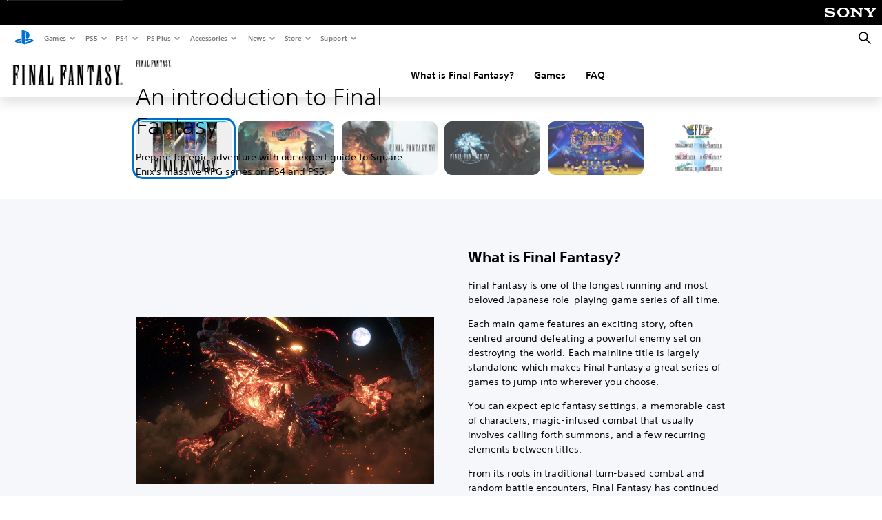

--- FILE ---
content_type: text/html;charset=utf-8
request_url: https://www.playstation.com/en-mt/final-fantasy/
body_size: 61672
content:
<!DOCTYPE HTML><html lang="en-MT" xml:lang="en-MT" dir="ltr"><head><link rel="preload" media="(min-width: 768px) and (max-width: 1023px)" href="https://gmedia.playstation.com/is/image/SIEPDC/final-fantasy-hub-page-banner-hero-01-en-29jun23?$1200px$" as="image"/><link rel="preload" media="(min-width: 1024px) and (max-width: 1366px)" href="https://gmedia.playstation.com/is/image/SIEPDC/final-fantasy-hub-page-banner-hero-01-en-29jun23?$1600px$" as="image"/><link rel="preload" media="(min-width: 1367px) and (max-width: 1919px)" href="https://gmedia.playstation.com/is/image/SIEPDC/final-fantasy-hub-page-banner-hero-01-en-29jun23?$2400px$" as="image"/><link rel="preload" media="(min-width: 1920px) and (max-width: 2999px)" href="https://gmedia.playstation.com/is/image/SIEPDC/final-fantasy-hub-page-banner-hero-01-en-29jun23?$3200px$" as="image"/><link rel="preload" media="(min-width: 3000px)" href="https://gmedia.playstation.com/is/image/SIEPDC/final-fantasy-hub-page-banner-hero-01-en-29jun23?$4000px$" as="image"/><title>The PlayStation guide to Final Fantasy (Malta) </title><meta name="searchtitle" content="The PlayStation guide to Final Fantasy"/><link rel="preconnect" href="https://static.playstation.com" crossorigin/><link rel="preconnect" href="https://gmedia.playstation.com"/><link rel="dns-prefetch" href="https://static.playstation.com"/><link rel="dns-prefetch" href="https://gmedia.playstation.com"/><link rel="preconnect" href="https://web-toolbar.playstation.com" crossorigin/><link rel="dns-prefetch" href="https://web-toolbar.playstation.com"/><link rel="preconnect" href="https://assets.adobedtm.com" crossorigin/><link rel="dns-prefetch" href="https://assets.adobedtm.com"/><link rel="preconnect" href="https://fast.fonts.net" crossorigin/><link rel="dns-prefetch" href="https://fast.fonts.net"/><link rel="icon" type="image/png" href="https://gmedia.playstation.com/is/image/SIEPDC/ps-logo-favicon?$icon-16-16--t$" sizes="16x16"/><link rel="icon" type="image/png" href="https://gmedia.playstation.com/is/image/SIEPDC/ps-logo-favicon?$icon-32-32--t$" sizes="32x32"/><link rel="icon" type="image/png" href="https://gmedia.playstation.com/is/image/SIEPDC/ps-logo-favicon?$icon-96-96--t$" sizes="96x96"/><link rel="icon" type="image/png" href="https://gmedia.playstation.com/is/image/SIEPDC/ps-logo-favicon?$icon-128-128--t$" sizes="128x128"/><link rel="icon" type="image/png" href="https://gmedia.playstation.com/is/image/SIEPDC/ps-logo-favicon?$icon-196-196--t$" sizes="196x196"/><meta charset="UTF-8"/><meta name="keywords" content="final fantasy, square enix, ff, ffvii, ffxvi"/><meta name="description" content="Prepare for epic adventure with our expert guide to Square Enix&#39;s massive RPG series on PS4 and PS5."/><meta name="template" content="pdc-franchisepage"/><meta name="title" content="The PlayStation guide to Final Fantasy"/><meta name="pageType" content="page"/><meta name="image" content="https://gmedia.playstation.com/is/image/SIEPDC/final-fantasy-hub-keyart-01-en-29jun23"/><meta name="publish_date_timestamp" content="1750745962258"/><meta property="fb:app_id" content="page-metadata-facebook-id"/><meta property="og:title" content="The PlayStation guide to Final Fantasy"/><meta name="twitter:title" content="The PlayStation guide to Final Fantasy"/><meta property="og:description" content="Prepare for epic adventure with our expert guide to Square Enix&#39;s massive RPG series on PS4 and PS5."/><meta name="twitter:description" content="Prepare for epic adventure with our expert guide to Square Enix&#39;s massive RPG series on PS4 and PS5."/><meta property="og:url" content="https://www.playstation.com/en-mt/final-fantasy/"/><meta property="og:type" content="game"/><meta property="og:image" content="https://gmedia.playstation.com/is/image/SIEPDC/final-fantasy-hub-keyart-01-en-29jun23?$facebook$"/><meta property="og:site_name" content="PlayStation"/><meta property="og:locale" content="en-mt"/><meta name="twitter:card" content="summary_large_image"/><meta name="twitter:site" content="@PlayStation"/><meta name="twitter:image:src" content="https://gmedia.playstation.com/is/image/SIEPDC/final-fantasy-hub-keyart-01-en-29jun23?$twitter$"/><meta name="twitter:creator" content="@PlayStation"/><meta name="viewport" content="width=device-width, initial-scale=1.0, viewport-fit=cover"/><meta http-equiv="content-type" content="text/html; charset=UTF-8"/><link rel="canonical" href="https://www.playstation.com/en-mt/final-fantasy/"/><meta name="search_id" content="final-fantasy"/><meta name="google-site-verification" content="jvlMmfTRRTE3uPjvMTN9tBdat6DrAF6_bIxyrSVBisc"/><link rel="alternate" hreflang="th-th" href="https://www.playstation.com/th-th/final-fantasy/"><link rel="alternate" hreflang="ja-jp" href="https://www.playstation.com/ja-jp/final-fantasy/"><link rel="alternate" hreflang="ko-kr" href="https://www.playstation.com/ko-kr/final-fantasy/"><link rel="alternate" hreflang="en-id" href="https://www.playstation.com/en-id/final-fantasy/"><link rel="alternate" hreflang="zh-hans-hk" href="https://www.playstation.com/zh-hans-hk/final-fantasy/"><link rel="alternate" hreflang="en-hk" href="https://www.playstation.com/en-hk/final-fantasy/"><link rel="alternate" hreflang="zh-hant-hk" href="https://www.playstation.com/zh-hant-hk/final-fantasy/"><link rel="alternate" hreflang="en-sg" href="https://www.playstation.com/en-sg/final-fantasy/"><link rel="alternate" hreflang="en-my" href="https://www.playstation.com/en-my/final-fantasy/"><link rel="alternate" hreflang="en-tw" href="https://www.playstation.com/en-tw/final-fantasy/"><link rel="alternate" hreflang="en-vn" href="https://www.playstation.com/en-vn/final-fantasy/"><link rel="alternate" hreflang="en-ph" href="https://www.playstation.com/en-ph/final-fantasy/"><link rel="alternate" hreflang="en-th" href="https://www.playstation.com/en-th/final-fantasy/"><link rel="alternate" hreflang="zh-hant-tw" href="https://www.playstation.com/zh-hant-tw/final-fantasy/"><link rel="alternate" hreflang="es-ec" href="https://www.playstation.com/es-ec/final-fantasy/"><link rel="alternate" hreflang="es-cr" href="https://www.playstation.com/es-cr/final-fantasy/"><link rel="alternate" hreflang="es-bo" href="https://www.playstation.com/es-bo/final-fantasy/"><link rel="alternate" hreflang="es-co" href="https://www.playstation.com/es-co/final-fantasy/"><link rel="alternate" hreflang="es-ar" href="https://www.playstation.com/es-ar/final-fantasy/"><link rel="alternate" hreflang="fr-ca" href="https://www.playstation.com/fr-ca/final-fantasy/"><link rel="alternate" hreflang="es-gt" href="https://www.playstation.com/es-gt/final-fantasy/"><link rel="alternate" hreflang="es-cl" href="https://www.playstation.com/es-cl/final-fantasy/"><link rel="alternate" hreflang="es-pa" href="https://www.playstation.com/es-pa/final-fantasy/"><link rel="alternate" hreflang="es-hn" href="https://www.playstation.com/es-hn/final-fantasy/"><link rel="alternate" hreflang="es-uy" href="https://www.playstation.com/es-uy/final-fantasy/"><link rel="alternate" hreflang="es-py" href="https://www.playstation.com/es-py/final-fantasy/"><link rel="alternate" hreflang="es-ni" href="https://www.playstation.com/es-ni/final-fantasy/"><link rel="alternate" hreflang="es-pe" href="https://www.playstation.com/es-pe/final-fantasy/"><link rel="alternate" hreflang="es-mx" href="https://www.playstation.com/es-mx/final-fantasy/"><link rel="alternate" hreflang="es-sv" href="https://www.playstation.com/es-sv/final-fantasy/"><link rel="alternate" hreflang="pt-br" href="https://www.playstation.com/pt-br/final-fantasy/"><link rel="alternate" hreflang="en-ca" href="https://www.playstation.com/en-ca/final-fantasy/"><link rel="alternate" hreflang="en-us" href="https://www.playstation.com/en-us/final-fantasy/"><link rel="alternate" hreflang="ar-lb" href="https://www.playstation.com/ar-lb/final-fantasy/"><link rel="alternate" hreflang="en-lb" href="https://www.playstation.com/en-lb/final-fantasy/"><link rel="alternate" hreflang="ar-bh" href="https://www.playstation.com/ar-bh/final-fantasy/"><link rel="alternate" hreflang="en-bh" href="https://www.playstation.com/en-bh/final-fantasy/"><link rel="alternate" hreflang="ar-kw" href="https://www.playstation.com/ar-kw/final-fantasy/"><link rel="alternate" hreflang="en-kw" href="https://www.playstation.com/en-kw/final-fantasy/"><link rel="alternate" hreflang="en-za" href="https://www.playstation.com/en-za/final-fantasy/"><link rel="alternate" hreflang="sl-si" href="https://www.playstation.com/sl-si/final-fantasy/"><link rel="alternate" hreflang="en-si" href="https://www.playstation.com/en-si/final-fantasy/"><link rel="alternate" hreflang="en-tr" href="https://www.playstation.com/en-tr/final-fantasy/"><link rel="alternate" hreflang="tr-tr" href="https://www.playstation.com/tr-tr/final-fantasy/"><link rel="alternate" hreflang="ro-ro" href="https://www.playstation.com/ro-ro/final-fantasy/"><link rel="alternate" hreflang="en-ro" href="https://www.playstation.com/en-ro/final-fantasy/"><link rel="alternate" hreflang="de-at" href="https://www.playstation.com/de-at/final-fantasy/"><link rel="alternate" hreflang="en-se" href="https://www.playstation.com/en-se/final-fantasy/"><link rel="alternate" hreflang="sv-se" href="https://www.playstation.com/sv-se/final-fantasy/"><link rel="alternate" hreflang="fr-be" href="https://www.playstation.com/fr-be/final-fantasy/"><link rel="alternate" hreflang="nl-be" href="https://www.playstation.com/nl-be/final-fantasy/"><link rel="alternate" hreflang="pl-pl" href="https://www.playstation.com/pl-pl/final-fantasy/"><link rel="alternate" hreflang="fr-fr" href="https://www.playstation.com/fr-fr/final-fantasy/"><link rel="alternate" hreflang="en-sk" href="https://www.playstation.com/en-sk/final-fantasy/"><link rel="alternate" hreflang="sk-sk" href="https://www.playstation.com/sk-sk/final-fantasy/"><link rel="alternate" hreflang="de-lu" href="https://www.playstation.com/de-lu/final-fantasy/"><link rel="alternate" hreflang="fr-lu" href="https://www.playstation.com/fr-lu/final-fantasy/"><link rel="alternate" hreflang="fr-ch" href="https://www.playstation.com/fr-ch/final-fantasy/"><link rel="alternate" hreflang="it-ch" href="https://www.playstation.com/it-ch/final-fantasy/"><link rel="alternate" hreflang="de-ch" href="https://www.playstation.com/de-ch/final-fantasy/"><link rel="alternate" hreflang="fi-fi" href="https://www.playstation.com/fi-fi/final-fantasy/"><link rel="alternate" hreflang="en-fi" href="https://www.playstation.com/en-fi/final-fantasy/"><link rel="alternate" hreflang="hu-hu" href="https://www.playstation.com/hu-hu/final-fantasy/"><link rel="alternate" hreflang="en-hu" href="https://www.playstation.com/en-hu/final-fantasy/"><link rel="alternate" hreflang="en-in" href="https://www.playstation.com/en-in/final-fantasy/"><link rel="alternate" hreflang="el-gr" href="https://www.playstation.com/el-gr/final-fantasy/"><link rel="alternate" hreflang="en-gr" href="https://www.playstation.com/en-gr/final-fantasy/"><link rel="alternate" hreflang="da-dk" href="https://www.playstation.com/da-dk/final-fantasy/"><link rel="alternate" hreflang="en-mt" href="https://www.playstation.com/en-mt/final-fantasy/"><link rel="alternate" hreflang="he-il" href="https://www.playstation.com/he-il/final-fantasy/"><link rel="alternate" hreflang="en-il" href="https://www.playstation.com/en-il/final-fantasy/"><link rel="alternate" hreflang="en-nz" href="https://www.playstation.com/en-nz/final-fantasy/"><link rel="alternate" hreflang="en-pl" href="https://www.playstation.com/en-pl/final-fantasy/"><link rel="alternate" hreflang="en-ie" href="https://www.playstation.com/en-ie/final-fantasy/"><link rel="alternate" hreflang="en-cz" href="https://www.playstation.com/en-cz/final-fantasy/"><link rel="alternate" hreflang="en-no" href="https://www.playstation.com/en-no/final-fantasy/"><link rel="alternate" hreflang="no-no" href="https://www.playstation.com/no-no/final-fantasy/"><link rel="alternate" hreflang="en-cy" href="https://www.playstation.com/en-cy/final-fantasy/"><link rel="alternate" hreflang="ar-ae" href="https://www.playstation.com/ar-ae/final-fantasy/"><link rel="alternate" hreflang="en-ae" href="https://www.playstation.com/en-ae/final-fantasy/"><link rel="alternate" hreflang="en-hr" href="https://www.playstation.com/en-hr/final-fantasy/"><link rel="alternate" hreflang="hr-hr" href="https://www.playstation.com/hr-hr/final-fantasy/"><link rel="alternate" hreflang="ar-sa" href="https://www.playstation.com/ar-sa/final-fantasy/"><link rel="alternate" hreflang="en-sa" href="https://www.playstation.com/en-sa/final-fantasy/"><link rel="alternate" hreflang="en-dk" href="https://www.playstation.com/en-dk/final-fantasy/"><link rel="alternate" hreflang="ar-om" href="https://www.playstation.com/ar-om/final-fantasy/"><link rel="alternate" hreflang="en-om" href="https://www.playstation.com/en-om/final-fantasy/"><link rel="alternate" hreflang="bg-bg" href="https://www.playstation.com/bg-bg/final-fantasy/"><link rel="alternate" hreflang="en-bg" href="https://www.playstation.com/en-bg/final-fantasy/"><link rel="alternate" hreflang="ar-qa" href="https://www.playstation.com/ar-qa/final-fantasy/"><link rel="alternate" hreflang="en-qa" href="https://www.playstation.com/en-qa/final-fantasy/"><link rel="alternate" hreflang="en-gb" href="https://www.playstation.com/en-gb/final-fantasy/"><link rel="alternate" hreflang="en-au" href="https://www.playstation.com/en-au/final-fantasy/"><link rel="alternate" hreflang="cs-cz" href="https://www.playstation.com/cs-cz/final-fantasy/"><link rel="alternate" hreflang="pt-pt" href="https://www.playstation.com/pt-pt/final-fantasy/"><link rel="alternate" hreflang="es-es" href="https://www.playstation.com/es-es/final-fantasy/"><link rel="alternate" hreflang="it-it" href="https://www.playstation.com/it-it/final-fantasy/"><link rel="alternate" hreflang="ru-ua" href="https://www.playstation.com/ru-ua/final-fantasy/"><link rel="alternate" hreflang="uk-ua" href="https://www.playstation.com/uk-ua/final-fantasy/"><link rel="alternate" hreflang="sr-rs" href="https://www.playstation.com/sr-rs/final-fantasy/"><link rel="alternate" hreflang="de-de" href="https://www.playstation.com/de-de/final-fantasy/"><link rel="alternate" hreflang="nl-nl" href="https://www.playstation.com/nl-nl/final-fantasy/"><link rel="alternate" hreflang="en-is" href="https://www.playstation.com/en-is/final-fantasy/"><link rel="alternate" href="https://www.playstation.com/country-selector/index.html" hreflang="x-default"/><link rel="preload" media="(max-width: 767px)" href="https://gmedia.playstation.com/is/image/SIEPDC/final-fantasy-hub-page-banner-hero-mobile-01-en-27sep23?$800px$" as="image"/><link rel="preload" as="style" href="https://static.playstation.com/font-stack/v1/css/font-all.css"/><link rel="stylesheet" href="https://static.playstation.com/font-stack/v1/css/font-all.css"/><link rel="preload" as="style" href="https://static.playstation.com/font-stack/v1/css/font-sst-condensed.css"/><link rel="stylesheet" href="https://static.playstation.com/font-stack/v1/css/font-sst-condensed.css"/><script id="targetSegments" type="application/json"> [{"id":0,"name":"5F71962D"},{"id":1,"name":"B6123318"},{"id":2,"name":"2024B0F4"},{"id":3,"name":"5B5A825F"},{"id":4,"name":"084F335C"},{"id":5,"name":"7F4803CA"},{"id":6,"name":"98F02ECD"},{"id":7,"name":"274AF896"},{"id":8,"name":"B92E6D35"},{"id":9,"name":"0DE4522D"},{"id":10,"name":"7B27409A"},{"id":11,"name":"CC6C2C23"},{"id":12,"name":"FAF10240"},{"id":13,"name":"8DF632D6"},{"id":14,"name":"14FF636C"},{"id":15,"name":"63F853FA"},{"id":16,"name":"FD9CC659"},{"id":17,"name":"8A9BF6CF"},{"id":18,"name":"1392A775"},{"id":19,"name":"649597E3"},{"id":20,"name":"0D0CF3E2"},{"id":21,"name":"EBF6AFE3"},{"id":22,"name":"72FFFE59"},{"id":23,"name":"9B9C5B6C"},{"id":24,"name":"05F8CECF"},{"id":25,"name":"FF94F2AD"},{"id":26,"name":"8893C23B"},{"id":27,"name":"119A9381"},{"id":28,"name":"669DA317"},{"id":29,"name":"C051793C"},{"id":30,"name":"2932DC09"},{"id":31,"name":"5E35EC9F"},{"id":32,"name":"5445284C"},{"id":33,"name":"EFF71E5B"},{"id":34,"name":"234218DA"},{"id":35,"name":"BD268D79"},{"id":36,"name":"242FDCC3"},{"id":37,"name":"CA21BDEF"},{"id":38,"name":"5328EC55"},{"id":39,"name":"01F97F77"},{"id":40,"name":"F6EC2F1A"},{"id":41,"name":"76FE4FE1"},{"id":42,"name":"E89ADA42"},{"id":43,"name":"1F8F8A2F"},{"id":44,"name":"5BBEF5AB"},{"id":45,"name":"C5DA6008"},{"id":46,"name":"2CB9C53D"},{"id":47,"name":"B2DD509E"}] </script><link rel="stylesheet" href="/etc.clientlibs/global_pdc/clientlibs/auto-clientlibs/pdc.vendor.min.f20960effad97314481de7f7dc8448b2.css" type="text/css"><link rel="stylesheet" href="/etc.clientlibs/global_pdc/clientlibs/clientlibs-jetstream.min.42e9e6b060559b03ab7e0b3569be89ed.css" type="text/css"><link rel="stylesheet" href="/etc.clientlibs/global_pdc/clientlibs/auto-clientlibs/pdc.homepage.min.66ae3bda659e422d3950f4523c02b979.css" type="text/css"><script src="/etc.clientlibs/global_pdc/clientlibs/auto-clientlibs/pdc.jquery.min.cf2fbbf84281d9ecbffb4993203d543b.js"></script><script src="/etc.clientlibs/global_pdc/clientlibs/auto-clientlibs/pdc.prelaunch.min.febf637718dde7a6b0ef56798a1b9338.js"></script><script src="//assets.adobedtm.com/3dc13bcabc29/e1d3c7e41fac/launch-c1f03f5b4bc6.min.js"></script><script type="text/javascript" src="/etc.clientlibs/global_pdc/clientlibs/auto-clientlibs/pdc.vendor.min.243bbd466f7c169eff3162d39e1be2b4.js" defer></script><script type="text/javascript" src="/etc.clientlibs/global_pdc/clientlibs/clientlibs-inaemvendor.min.d4f3a73ec26bc58fabfbfd7f152bf9a1.js" defer></script><script> window.schema_highlighter = { accountId: "Sony", outputCache: true }; </script><script async src="https://cdn.schemaapp.com/javascript/highlight.js"></script><meta name="wca-ssr-version" content="3.38.1-1.0"/><meta name="wca-locale" content="en-MT"/><meta name="wca-theme" content="light"/><script id="wca-config-overrides" type="application/json"> {"feature":{"oneTrustNoticeEnabled":true},"client":{"webCheckout":{"unifiedCartEnabled":true}}}</script><link rel="preconnect" href="https://static.playstation.com" crossorigin><link rel="dns-prefetch" href="https://static.playstation.com"><link rel="preconnect" href="https://web.np.playstation.com/api/graphql/v1"><link rel="dns-prefetch" href="https://web.np.playstation.com/api/graphql/v1"><link rel="preconnect" href="https://image.api.playstation.com" crossorigin><link rel="dns-prefetch" href="https://image.api.playstation.com"><link rel="dns-prefetch" href="https://checkout.playstation.com"><link rel="preconnect" href="https://cdn.cookielaw.org" crossorigin><link rel="dns-prefetch" href="https://cdn.cookielaw.org"><link rel="stylesheet" href="https://static.playstation.com/base-styles/v0/psw-styles.css"/><script id="wca-config" type="application/json"> {"env":"production","name":"@sie-private/web-commerce-anywhere","version":"3.38.1-1.0","gitBranch":"default-branch","gitSha":"24bb1e7a8b48bc7eb1fadfe2e23fd6c46a9e5713","psnAppVersion":"@sie-private/web-commerce-anywhere/3.38.1-1.0-24bb1e7a8b48bc7eb1fadfe2e23fd6c46a9e5713","isoenv":"psnnp/np","client":{"downloadHref":"https://library.playstation.com/recently-purchased","activateConsoleHref":"https://id.sonyentertainmentnetwork.com/id/management_ca/#/p/device_management","wishlistHref":"https://library.playstation.com/wishlist","webStore":{"origin":"https://store.playstation.com"},"cookieMonster":{"origin":"https://id.sonyentertainmentnetwork.com"},"productUrlSchema":"https://store.playstation.com/{locale}/product/{productId}","evidon":{"origin":"https://c.evidon.com"},"oneTrust":{"origin":"https://cdn.cookielaw.org"},"publicPath":"https://static.playstation.com/wca/v2/","manifest":{"src":{"core":{"js":["https://static.playstation.com/wca/v2/js/common.d9ef208fe1895fc702e3.js","https://static.playstation.com/wca/v2/js/ui-components.aac961be3474d7bb0f4d.js","https://static.playstation.com/wca/v2/js/main.c1fef32da341f2b6b0af.js","https://static.playstation.com/wca/v2/js/network.337266fc67495b7c257b.js","https://static.playstation.com/wca/v2/js/telemetry.6ec00fd5b9ec4ab72f9c.js","https://static.playstation.com/wca/v2/js/ui-framework.b63e4dd729e6360e79ce.js"],"css":[]},"addOns":{"js":["https://static.playstation.com/wca/v2/js/addOns.329b0b20c948f501210c.js"],"css":[]},"compatibilityNotices":{"js":["https://static.playstation.com/wca/v2/js/compatibilityNotices.4bad176cfd2848a2d681.js"],"css":[]},"contentRating":{"js":["https://static.playstation.com/wca/v2/js/contentRating.75650c0b94313f32fd06.js"],"css":[]},"ctaWithPrice":{},"footer":{"js":["https://static.playstation.com/wca/v2/js/footer.1743da32ab5a7c3c6139.js"],"css":[]},"friendsWhoPlay":{"js":["https://static.playstation.com/wca/v2/js/friendsWhoPlay.e8897ef5f4510737fc4e.js"],"css":[]},"gameBackgroundImage":{"js":["https://static.playstation.com/wca/v2/js/gameBackgroundImage.0e94ab9e2655d6d6dc0d.js"],"css":[]},"gameInfo":{"js":["https://static.playstation.com/wca/v2/js/gameInfo.069a7f4d6317e618f13e.js"],"css":[]},"gameOverview":{},"gameTitle":{"js":["https://static.playstation.com/wca/v2/js/gameTitle.5a104794d5281ef18414.js"],"css":[]},"legalText":{"js":["https://static.playstation.com/wca/v2/js/legalText.dfcacc708e696eb24e8d.js"],"css":[]},"upsell":{"js":["https://static.playstation.com/wca/v2/js/upsell.b6bbd1e97800364f9a38.js"],"css":[]},"accessibilityFeatures":{"js":["https://static.playstation.com/wca/v2/js/accessibilityFeatures.0d09b51209a6323f5657.js"],"css":[]},"mediaCarousel":{"js":["https://static.playstation.com/wca/v2/js/mediaCarousel.9b57948b2c02a0c26873.js"],"css":[]},"physicalProductMetadata":{"js":["https://static.playstation.com/wca/v2/js/physicalProductMetadata.7726a1be95f3a3d542f4.js"],"css":[]},"starRating":{"js":["https://static.playstation.com/wca/v2/js/starRating.00f55df96631007e37b9.js"],"css":[]},"tierDiscountBadge":{"js":["https://static.playstation.com/wca/v2/js/tierDiscountBadge.fb7a86fadc03605381b0.js"],"css":[]},"tierSelector":{"js":["https://static.playstation.com/wca/v2/js/tierSelector.7a9fb1014dcc5fe4a32e.js"],"css":[]},"tierSelectorFull":{"js":["https://static.playstation.com/wca/v2/js/tierSelectorFull.45c68dc1e41dff76f83c.js"],"css":[]}},"gensen":{"ar-ae":"https://static.playstation.com/wca/v2/gensen/ar-ae.7a47a09c.json","en-us":"https://static.playstation.com/wca/v2/gensen/en-us.b7eb197f.json","en-gb":"https://static.playstation.com/wca/v2/gensen/en-gb.11e880ea.json","bg-bg":"https://static.playstation.com/wca/v2/gensen/bg-bg.3f3762ee.json","cs-cz":"https://static.playstation.com/wca/v2/gensen/cs-cz.51dc4b11.json","da-dk":"https://static.playstation.com/wca/v2/gensen/da-dk.d284f326.json","de-de":"https://static.playstation.com/wca/v2/gensen/de-de.060eba4d.json","el-gr":"https://static.playstation.com/wca/v2/gensen/el-gr.c677e162.json","es-419":"https://static.playstation.com/wca/v2/gensen/es-419.0ddabf01.json","es-es":"https://static.playstation.com/wca/v2/gensen/es-es.23a479e4.json","fi-fi":"https://static.playstation.com/wca/v2/gensen/fi-fi.3d838c57.json","fr-ca":"https://static.playstation.com/wca/v2/gensen/fr-ca.bacd9c22.json","fr-fr":"https://static.playstation.com/wca/v2/gensen/fr-fr.50c5b0f0.json","he-il":"https://static.playstation.com/wca/v2/gensen/he-il.874e60f9.json","hr-hr":"https://static.playstation.com/wca/v2/gensen/hr-hr.867fccb0.json","hu-hu":"https://static.playstation.com/wca/v2/gensen/hu-hu.b26619ab.json","id-id":"https://static.playstation.com/wca/v2/gensen/id-id.8e1106e3.json","it-it":"https://static.playstation.com/wca/v2/gensen/it-it.46300acd.json","ja-jp":"https://static.playstation.com/wca/v2/gensen/ja-jp.1d2d9893.json","ko-kr":"https://static.playstation.com/wca/v2/gensen/ko-kr.23033b2b.json","nl-nl":"https://static.playstation.com/wca/v2/gensen/nl-nl.ef75e762.json","no-no":"https://static.playstation.com/wca/v2/gensen/no-no.b8149367.json","pl-pl":"https://static.playstation.com/wca/v2/gensen/pl-pl.e38a45ad.json","pt-br":"https://static.playstation.com/wca/v2/gensen/pt-br.259d7c1c.json","pt-pt":"https://static.playstation.com/wca/v2/gensen/pt-pt.e97edb5a.json","ro-ro":"https://static.playstation.com/wca/v2/gensen/ro-ro.1c8fa435.json","ru-ru":"https://static.playstation.com/wca/v2/gensen/ru-ru.058fb043.json","sk-sk":"https://static.playstation.com/wca/v2/gensen/sk-sk.f30b3446.json","sl-si":"https://static.playstation.com/wca/v2/gensen/sl-si.3477a66f.json","sr-rs":"https://static.playstation.com/wca/v2/gensen/sr-rs.059fe81c.json","sv-se":"https://static.playstation.com/wca/v2/gensen/sv-se.fcc973d1.json","th-th":"https://static.playstation.com/wca/v2/gensen/th-th.fbf42ee1.json","tr-tr":"https://static.playstation.com/wca/v2/gensen/tr-tr.b3176ac0.json","uk-ua":"https://static.playstation.com/wca/v2/gensen/uk-ua.c029e357.json","vi-vn":"https://static.playstation.com/wca/v2/gensen/vi-vn.6258b0e1.json","zh-hans":"https://static.playstation.com/wca/v2/gensen/zh-hans.a739e2f3.json","zh-hant":"https://static.playstation.com/wca/v2/gensen/zh-hant.cba414d8.json","zz-zz":"https://static.playstation.com/wca/v2/gensen/zz-zz.faa6b36f.json"}},"session":{"isSignedInCookie":"isSignedIn"},"webCheckout":{"name":"embeddedcart","clientId":"2dec2b13-57dc-4966-8294-6df0d627e109","origin":"https://checkout.playstation.com","loadTimeout":30000,"unifiedCartEnabled":false},"webCommerceAnywhere":{"origin":"https://web-commerce-anywhere.playstation.com"}},"staticAsset":{"iconOrigin":"https://static.playstation.com/icons/v0/","imageOrigin":"https://static.playstation.com/images/v0/","imageManagerOrigin":"https://image.api.playstation.com","fontsMain":"https://static.playstation.com/font-stack/v1/css/font-all-no-italic.css","stylesMain":"https://static.playstation.com/base-styles/v0/psw-styles.css"},"feature":{"queryWhitelist":true,"telemetryReporting":true,"enableUpsellCtas":true,"enableWishlistCta":true,"telemetrySamplingThreshold":10,"evidonNoticeEnabled":false,"enableEvidonScript":false,"oneTrustNoticeEnabled":true,"enableOneTrustScript":true,"enableBundling":false,"enableTierSelectorFull":false,"enableDynamicBenefitList":false},"service":{"gql":{"origin":"https://web.np.playstation.com/api/graphql/v1"},"sbahn":{"proxyUrl":null}}} </script><script defer crossorigin src="https://static.playstation.com/wca/v2/js/common.d9ef208fe1895fc702e3.js" type="application/javascript"></script><script defer crossorigin src="https://static.playstation.com/wca/v2/js/ui-components.aac961be3474d7bb0f4d.js" type="application/javascript"></script><script defer crossorigin src="https://static.playstation.com/wca/v2/js/main.c1fef32da341f2b6b0af.js" type="application/javascript"></script><script defer crossorigin src="https://static.playstation.com/wca/v2/js/network.337266fc67495b7c257b.js" type="application/javascript"></script><script defer crossorigin src="https://static.playstation.com/wca/v2/js/telemetry.6ec00fd5b9ec4ab72f9c.js" type="application/javascript"></script><script defer crossorigin src="https://static.playstation.com/wca/v2/js/ui-framework.b63e4dd729e6360e79ce.js" type="application/javascript"></script><script type="application/ld+json"> [{"@context":"https://schema.org","@type":"VideoObject","name":"Stranger of Paradise: Final Fantasy Origin - Final Trailer | PS5, PS4","description":"https://www.playstation.com/en-us/games/stranger-of-paradise-final-fantasy-origin/\n\nSTRANGER OF PARADISE FINAL FANTASY ORIGIN arrives on March 18th, 2022 on PlayStation®5 and PlayStation®4.\n\nPre-order the Digital Deluxe version to receive a Digital Artbook, Digital mini-Soundtrack, Season Pass, and all the additional bonuses.\n\n“We're Strangers. That means two things: One, we're strangers to this world. And two, we're strangers to ourselves.”\n\nThe four fiends of chaos are waiting. As you battle the darkness consuming the world, recover your past and discover your true purpose. \n\nWith a multitude of job classes, abilities, and combos you can face the hordes of darkness your way!","thumbnailUrl":"https://i.ytimg.com/vi_webp/N0WvpMw0Sko/maxresdefault.webp","contentUrl":"https://www.youtube.com/watch?v=N0WvpMw0Sko","uploadDate":"2022-01-24T23:20:47Z"},{"@context":"https://schema.org","@type":"VideoObject","name":"Theatrhythm Final Bar Line - Launch Trailer | PS4 Games","description":"https://store.playstation.com/en-us/concept/10004517\n\nTHEATRHYTHM FINAL BAR LINE is available now on PlayStation®4!\n\nPut together the party of your dreams with 100+ characters to choose from to celebrate the legendary music of the FINAL FANTASY series like never before. \n\nTHEATRHYTHM FINAL BAR LINE is packed with 385 music tracks from across the whole FINAL FANTASY series, while the Digital Deluxe and Premium Digital Deluxe Editions include music from various SQUARE ENIX series, such as NieR series, SaGa series, LIVE A LIVE, OCTOPATH TRAVELER and more.\n\n#ps4 #ps4games","thumbnailUrl":"https://i.ytimg.com/vi_webp/42RQZvHNOLM/maxresdefault.webp","contentUrl":"https://www.youtube.com/watch?v=42RQZvHNOLM","uploadDate":"2023-02-16T20:30:00Z"},{"@context":"https://schema.org","@type":"VideoObject","name":"Final Fantasy Crystal Chronicles Remastered Edition - Release Date Announce Trailer | PS4","description":"FINAL FANTASY CRYSTAL CHRONICLES Remastered Edition releases on August 27, 2020 on PlayStation 4! \n\nFINAL FANTASY CRYSTAL CHRONICLES Remastered Edition is an enchanting action RPG that follows a young group, known as the Crystal Caravans, as they embark on an epic journey to search for myrrh, a precious and rare liquid needed to cleanse and maintain a crystal protecting their world from the deadly gas, miasma.\n\nCall upon magic and might and team up with faraway friends to take down fearsome foes! Enlist comrades to your crystal caravan in online multiplayer mode with up to four players.\n\nAdventure and exploration await your caravan. Featuring new areas inside dungeons, even those who played the original version will have rewarding surprises in store!\n\nWith enhanced visuals, memorable voiceovers, cross-platform play, and more, FINAL FANTASY CRYSTAL CHRONICLES Remastered Edition offers RPG fans of all ages new experiences to discover.\n\nAll aboard the caravan on August 27!\n\nFor more information visit:\nhttps://ffcrystalchronicles.square-enix-games.com/ \nKeep up to date with the latest news by following us at:\nhttps://www.instagram.com/squareenix \nhttps://www.twitter.com/squareenix \nhttps://www.facebook.com/SquareEnix","thumbnailUrl":"https://i.ytimg.com/vi_webp/AX1cYb4pA6s/maxresdefault.webp","contentUrl":"https://www.youtube.com/watch?v=AX1cYb4pA6s","uploadDate":"2020-05-28T15:00:09Z"},{"@context":"https://schema.org","@type":"VideoObject","name":"MONSTER OF THE DEEP: FINAL FANTASY XV - Launch Trailer | PS VR","description":"FINAL FANTASY XV fishing is back in a new completely unexpected experience! Get it here! https://store.playstation.com/en-us/product/UP0082-CUSA08636_00-FFXVVR0000000000.\n\nMONSTER OF THE DEEP: FINAL FANTASY XV is now available!\n\nDive deeper into the world of FINAL FANTASY XV as you head out on a fishing expedition with Noctis and the gang. Join Ignis, Prompto, Gladio, and other familiar faces in a picturesque backdrop en route to a thrilling encounter with the menace that lurks in the depths.\n\nThe acclaimed fishing feature of FINAL FANTASY XV has been revamped and revitalized for PlayStation®VR.  Join Noctis, Ignis, Prompto, Gladio, and other familiar faces in a picturesque virtual reality backdrop en route to a thrilling encounter with the menace that lurks in the depths.\n\nJump into the story mode for an exhilarating, action-packed showdown with the notorious Monster of the Deep, or take in the sights, sounds, and scenery of FINAL FANTASY XV as you kick back and cast off in the free fishing mode. Bounties and tournaments offer fresh new challenges as you customize your rods, reels, and lures to catch the big one!\n\nFor more information, please visit - https://finalfantasyxv.com/en/playstation-vr/\n\nFINAL FANTASY XV © 2016, 2017 SQUARE ENIX CO., LTD. All Rights Reserved. \nMAIN CHARACTER DESIGN: TETSUYA NOMURA \nFINAL FANTASY, SQUARE ENIX and the SQUARE ENIX logo are registered trademarks or trademarks of Square Enix Holdings Co., Ltd. The ratings icon is a registered trademark of the Entertainment Software Association. All other trademarks are the property of their respective owners.","thumbnailUrl":"https://i.ytimg.com/vi_webp/kP05suSvu7k/maxresdefault.webp","contentUrl":"https://www.youtube.com/watch?v=kP05suSvu7k","uploadDate":"2017-11-21T20:49:49Z"},{"@context":"https://schema.org","@type":"VideoObject","name":"WORLD OF FINAL FANTASY - E3 2016 Trailer | PS4, PS Vita","description":"WORLD OF FINAL FANTASY™ is set to release in North America for PlayStation®4 computer entertainment system and PlayStation®Vita handheld entertainment system on October 25, 2016. \n\nhttp://worldoffinalfantasy.square-enix.com\n\nIn WORLD OF FINAL FANTASY, players lead a pair of twins, Reynn and Lann, through the land of Grymoire on a search to rediscover their lost memories. Throughout their adventure, players will collect, raise and battle adorable beings of classic FINAL FANTASY lore including the cactuar, chocobo and behemoth to create customizable, strategic tower combinations to take on the most challenging of opponents. \n\nhttp://worldoffinalfantasy.square-enix.com","thumbnailUrl":"https://i.ytimg.com/vi_webp/N4Gz7BislTw/maxresdefault.webp","contentUrl":"https://www.youtube.com/watch?v=N4Gz7BislTw","uploadDate":"2016-06-07T03:00:30Z"},{"@context":"https://schema.org","@type":"VideoObject","name":"Final Fantasy Type-0 HD -- Enter the Fray Trailer | PS4","description":"SQUARE ENIX today premiered a new trailer to celebrate the opening day of Paris Games Week. This latest trailer, “Enter the Fray” transports viewers to the dynamic and enthralling world of Orience, where a turbulent war of nations threatens to tear the land apart.\n\nhttp://www.finalfantasytype0.com\n\nMay contain content inappropriate for children, visit www.esrb.org for rating information","thumbnailUrl":"https://i.ytimg.com/vi_webp/qHyvQwv_f9w/maxresdefault.webp","contentUrl":"https://www.youtube.com/watch?v=qHyvQwv_f9w","uploadDate":"2014-10-29T08:00:03Z"},{"@context":"https://schema.org","@type":"VideoObject","name":"DISSIDIA FINAL FANTASY NT - Announcement Trailer | PS4","description":"In partnership with Team Ninja from KOEI TECMO GAMES, Square Enix presents DISSIDIA® FINAL FANTASY® NT as a new and refreshing experience – a team-based brawler. \n\nCombining seamless gameplay, FINAL FANTASY characters and breathtaking worlds from the past 30 years of the franchise, DISSIDIA FINAL FANTASY NT welcomes all gamers to the online battle arena with its renowned bravery combat system. \n\nDISSIDIA FINAL FANTASY NT allows you to choose from over 20 legendary FINAL FANTASY characters and battle in a 3-versus-3 arena. Each match will allow the player to call forth familiar summons like Ifrit, Shiva and Odin to dominate the opposing side or to turn the tide of the battle. This is not your average fighter – this is your fantasy, your fight. \n\nEnter the arena in early 2018. \n\nwww.dissidiafinalfantasynt.com\n\n© KOEI TECMO GAMES/SQUARE ENIX CO., LTD. All Rights Reserved. CHARACTER DESIGN: TETSUYA NOMURA \nILLUSTRATION:©2017 YOSHITAKA AMANO\nDISSIDIA is a registered trademark or trademark of Square Enix Co., Ltd. \nFINAL FANTASY, SQUARE ENIX and the SQUARE ENIX logo are registered trademarks or trademarks of the Square Enix Holdings Co., Ltd.\nThe \"PS\" Family Logo is a registered trademark and \"PS4\" is a trademark of Sony Interactive Entertainment Inc.","thumbnailUrl":"https://i.ytimg.com/vi_webp/UJpgPiwURMM/maxresdefault.webp","contentUrl":"https://www.youtube.com/watch?v=UJpgPiwURMM","uploadDate":"2017-06-07T13:00:01Z"},{"@context":"https://schema.org","@type":"VideoObject","name":"Final Fantasy XV Pocket Edition HD - Launch Trailer | PS4","description":"Come back to the world of FINAL FANTASY XV with a cast of cute and cool characters! You can now enjoy the FINAL FANTASY XV POCKET EDITION story across 10 exciting chapters in stunning HD resolution.\n\nhttps://finalfantasyxv.com/en/pocket-edition-hd\n\n© 2016, 2018 SQUARE ENIX CO., LTD. All Rights Reserved. FINAL FANTASY, SQUARE ENIX and the SQUARE ENIX logo are trademarks or registered trademarks of Square Enix Holdings Co., Ltd. The \"PS\" Family logo and \"PS4\" are registered trademarks of Sony Interactive Entertainment Inc.","thumbnailUrl":"https://i.ytimg.com/vi_webp/i3ofudPxelY/maxresdefault.webp","contentUrl":"https://www.youtube.com/watch?v=i3ofudPxelY","uploadDate":"2018-09-07T02:00:02Z"},{"@context":"https://schema.org","@type":"VideoObject","name":"Crisis Core –Final Fantasy VII– Reunion - Announcement Trailer | PS5 & PS4 Games","description":"Crisis Core –Final Fantasy VII– Reunion will be released on PlayStation 5 and PlayStation 4 this winter.\n\nHis legacy, gave life to Final Fantasy VII──\nSince its original release in 2007, Crisis Core –Final Fantasy VII– has received wide acclaim for its deep and emotional story.\n\n This new version enhances the graphics to HD and updates all of the 3D models in the game. Full voiceovers and new music arrangements present this epic tale of strife and heroism, presenting Final Fantasy VII in a brand-new light. Enjoy a more beautiful and accessible Crisis Core, going way beyond just a simple HD remaster.\n\n#PS5Games\n#PS4Games","thumbnailUrl":"https://i.ytimg.com/vi_webp/LVYpWTd4yf0/maxresdefault.webp","contentUrl":"https://www.youtube.com/watch?v=LVYpWTd4yf0","uploadDate":"2022-06-17T17:46:44Z"},{"@context":"https://schema.org","@type":"VideoObject","name":"Chocobo’s Mystery Dungeon - Every Buddy!: Story Trailer | PS4","description":"Become a treasure hunter with Chocobo and his friend Cid. Traverse through dungeons, befriend monsters with the buddy system and help save the townspeople's memories in Lostime. Take part in this adventure in single player or co-op play with a buddy of yours now on PS4. Each purchase comes with Buddy Chocobo DLC: Alpha.","thumbnailUrl":"https://i.ytimg.com/vi_webp/flWfNqBkKJw/maxresdefault.webp","contentUrl":"https://www.youtube.com/watch?v=flWfNqBkKJw","uploadDate":"2019-03-20T13:00:13Z"},{"@context":"https://schema.org","@type":"VideoObject","name":"Final Fantasy VII - PlayStation Experience Trailer | PS4","description":"Final Fantasy VII is coming to PS4 in Spring 2015.","thumbnailUrl":"https://i.ytimg.com/vi_webp/fNJ1y9YUiLY/maxresdefault.webp","contentUrl":"https://www.youtube.com/watch?v=fNJ1y9YUiLY","uploadDate":"2014-12-06T20:03:33Z"},{"@context":"https://schema.org","@type":"VideoObject","name":"Final Fantasy VII Remake - Final Trailer | PS4","description":"https://www.playstation.com/games/final-fantasy-vii-remake/?emcid=or-1s-412983\n\nThe return draws closer. FINAL FANTASY VII REMAKE finally arrives on April 10, 2020. Are you ready for a legendary new beginning?\nFINAL FANTASY VII REMAKE is a reimagining of the iconic original with unforgettable characters, a mind-blowing story, and epic battles.\nThe story of this first, standalone game in the FINAL FANTASY VII REMAKE project covers up to the party’s escape from Midgar, and goes deeper into the events occurring in Midgar than the original FINAL FANTASY VII.\nFor the most up to date news be sure to follow:\nTwitter: https://twitter.com/finalfantasyvii \nFacebook: https://www.facebook.com/finalfantasyvii \nInstagram: https://www.instagram.com/finalfantasyvii \n#FinalFantasy #FF7R \n\nhttps://ffvii-remake.square-enix-games.com","thumbnailUrl":"https://i.ytimg.com/vi_webp/ERgrFVhL-n4/maxresdefault.webp","contentUrl":"https://www.youtube.com/watch?v=ERgrFVhL-n4","uploadDate":"2020-04-03T06:00:04Z"},{"@context":"https://schema.org","@type":"VideoObject","name":"Final Fantasy Pixel Remaster - Launch Trailer | PS4 Games","description":"Relive iconic games in the FINAL FANTASY series remastered for the next generation, in the ultimate 2D pixel remaster, out now!\n\nExperience moments like the Opera from FFVI, universally updated 2D pixel graphics and the beautifully rearranged soundtrack.\n\nAvailable for PlayStation®4 now!\n\n#ps4 #ps4games #finalfantasy","thumbnailUrl":"https://i.ytimg.com/vi_webp/uFbTq3keFNg/maxresdefault.webp","contentUrl":"https://www.youtube.com/watch?v=uFbTq3keFNg","uploadDate":"2023-04-19T18:30:41Z"},{"@context":"https://schema.org","@type":"VideoObject","name":"Final Fantasy VIII Remastered - E3 2019 Trailer | PS4","description":"Coming in 2019, FINAL FANTASY VIII Remastered marks the 20th Anniversary of its original release with a new visual refresh and brings the game’s beloved story to PS4. With overhauled visuals, see your favorite characters come to life like never before!\n\nwww.ffviiiremastered.com\n\n© 1999, 2019 SQUARE ENIX CO., LTD. All Rights Reserved.\nCHARACTER DESIGN: TETSUYA NOMURA\nLOGO ILLUSTRATION:© 1999 YOSHITAKA AMANO","thumbnailUrl":"https://i.ytimg.com/vi_webp/liHKeemjdbI/maxresdefault.webp","contentUrl":"https://www.youtube.com/watch?v=liHKeemjdbI","uploadDate":"2019-06-11T02:15:00Z"},{"@context":"https://schema.org","@type":"VideoObject","name":"FINAL FANTASY X|X-2 HD Remaster E3 Trailer | E3 2013","description":"FINAL FANTASY X/X-2 HD Remaster celebrates two of the most cherished and beloved entries to the world-renowned franchise, now completely remastered in gorgeous High Definition!\n\nhttp://www.FinalFantasyXHD.com\n\nFINAL FANTASY X/X-2 HD Remaster celebrates two of the most cherished and beloved entries to the world-renowned franchise, now completely remastered in gorgeous High Definition! Based on the International Versions of the games that were previously only released in Japan and Europe, FINAL FANTASY X/X-2 HD Remaster brings these timeless classics forward to the current generation of fans, old and new alike.\n\n© 2001-2004, 2013 SQUARE ENIX CO., LTD. All Rights Reserved. CHARACTER DESIGN: TETSUYA NOMURA\n\nFINAL FANTASY, SQUARE ENIX and the SQUARE ENIX logo are registered trademarks or trademarks of the Square Enix Group.","thumbnailUrl":"https://i.ytimg.com/vi_webp/Dc1A8hzXOMQ/maxresdefault.webp","contentUrl":"https://www.youtube.com/watch?v=Dc1A8hzXOMQ","uploadDate":"2013-06-11T21:29:09Z"},{"@context":"https://schema.org","@type":"VideoObject","name":"FINAL FANTASY X|X-2 HD Remaster E3 Trailer | E3 2013","description":"FINAL FANTASY X/X-2 HD Remaster celebra dois capítulos dos mais adorados da franquia renomada, agora com incríveis e belíssimos gráficos de Alta Definição!\n\nhttp://www.FinalFantasyXHD.com","thumbnailUrl":"https://i.ytimg.com/vi_webp/2K51zJGS6QA/maxresdefault.webp","contentUrl":"https://www.youtube.com/watch?v=2K51zJGS6QA","uploadDate":"2013-06-19T20:25:27Z"},{"@context":"https://schema.org","@type":"VideoObject","name":"FINAL FANTASY XII THE ZODIAC AGE - Launch Trailer | PS4","description":"Enter an Era of War. Fight for Freedom. Embark on Adventure. \n\nExperience FINAL FANTASY XII like never before with enhanced high-definition graphics and the Zodiac Job System, allowing players to pick two of 12 jobs in a character progression system first introduced in the Japan-only release, FINAL FANTASY XII International Zodiac System. The title will also feature a remastered soundtrack, 7.1-surround sound, speed mode, an auto-save feature, faster loading times, new Trial Mode and more.\n\nFINAL FANTASY XII THE ZODIAC AGE improves upon the classic FINAL FANTASY® XII, now more beautiful and easier to play than ever. The high-definition remaster introduces several modern advancements, including reconstructed battle design and a revamped job system. \n\nAvailable July 11, 2017 on PlayStation®4.\n\nhttps://www.playstation.com/en-us/games/final-fantasy-xii-the-zodiac-age-ps4/\n\nFollow us for more updates on FINAL FANTASY XII THE ZODIAC AGE\n\nFacebook – https://www.facebook.com/FinalFantasy \nTwitter – https://www.twitter.com/FinalFantasy\n\n© 2006, 2017 SQUARE ENIX CO., LTD. All Rights Reserved.\nTHE ZODIAC AGE is a registered trademark or trademark of Square Enix Co., Ltd.\nFINAL FANTASY, SQUARE ENIX and the SQUARE ENIX logo are registered trademarks or trademarks of Square Enix Holdings Co., Ltd.","thumbnailUrl":"https://i.ytimg.com/vi_webp/2IYu8ca8lus/maxresdefault.webp","contentUrl":"https://www.youtube.com/watch?v=2IYu8ca8lus","uploadDate":"2017-07-17T21:57:59Z"},{"@context":"https://schema.org","@type":"VideoObject","name":"Final Fantasy VII Rebirth - Summer Game Fest 2023 Trailer | PS5 Games","description":"https://www.playstation.com/games/final-fantasy-vii-rebirth/\n\nGet a first glimpse at the captivating story, thrilling gameplay and expansive world of FINAL FANTASY VII REBIRTH, the highly anticipated new story in the critically acclaimed FINAL FANTASY VII remake project.\n\nIn this standalone adventure, Cloud Strife and his friends have escaped the dystopian city of Midgar and embark on a new journey across the wide world of Gaia to pursue the vengeful swordsman, Sephiroth.\n\nFind out which mysteries the party will uncover when FINAL FANTASY VII REBIRTH arrives on PS5™ in early 2024. Players can explore an expansive world, all brought to life with a new level of graphical fidelity, developed specifically to leverage the power of the PS5 console. \n\n#ps5 #ps5games #finalfantasy #finalfantasyvii","thumbnailUrl":"https://i.ytimg.com/vi_webp/jBr_85S0BHo/maxresdefault.webp","contentUrl":"https://www.youtube.com/watch?v=jBr_85S0BHo","uploadDate":"2023-06-08T21:05:43Z"},{"@context":"https://schema.org","@type":"VideoObject","name":"Final Fantasy XIV: A Realm Reborn - PS4 Trailer","description":"https://www.playstation.com/games/final-fantasy-xiv-online/?emcid=or-1s-412983\n\nEnter the realm of Eorzea and strike out on a grand adventure of daring and magic. A Realm Reborn on PS4 features enhanced visuals, touchpad control, and remote play with PS Vita.\n\nFinal Fantasy XIV: A Realm Reborn launches for PS4 on April 14th, 2014.","thumbnailUrl":"https://i.ytimg.com/vi_webp/DoWERpPz9ug/maxresdefault.webp","contentUrl":"https://www.youtube.com/watch?v=DoWERpPz9ug","uploadDate":"2014-02-12T02:16:58Z"},{"@context":"https://schema.org","@type":"VideoObject","name":"Final Fantasy XIV: A Realm Reborn | Trailer | PS4","description":"Entre para um mundo místico e mágico no aclamado MMO da Square-Enix. Embarque em aventuras grandiosas, desbloqueie poderes de heróis poderosos e use armas lendárias contra as forças das trevas. Final Fantasy XIV: A Realm Reborn está disponível para o PS4. \n\nhttp://www.playstation.com","thumbnailUrl":"https://i.ytimg.com/vi_webp/aZj04pVn3TI/maxresdefault.webp","contentUrl":"https://www.youtube.com/watch?v=aZj04pVn3TI","uploadDate":"2014-06-26T20:43:54Z"},{"@context":"https://schema.org","@type":"VideoObject","name":"Final Fantasy XVI - Awakening Trailer | PS5","description":"The legacy of the crystals has shaped our history for long enough.\n\nMay contain content inappropriate for children. Visit http://www.esrb.org for rating information.","thumbnailUrl":"https://i.ytimg.com/vi_webp/yr6PtdY0i7M/maxresdefault.webp","contentUrl":"https://www.youtube.com/watch?v=yr6PtdY0i7M","uploadDate":"2020-09-16T20:13:43Z"},{"@context":"https://schema.org","@type":"VideoObject","name":"FINAL FANTASY IX - Launch Trailer | PS4","description":"Available now: https://store.playstation.com/#!/cid=UP0082-CUSA08877_00-FFIXDIGITALED000 \n\nThe FINAL FANTASY® IX Digital Edition includes an original custom theme designed by Toshiyuki Itahana and eight key characters avatars.\n\nAt last, the hugely popular FINAL FANTASY® IX arrives on the PlayStation®4 system with additional features: trophies, game boosters such as high speed and no encounter modes; autosave and high-definition!\n\nThe Tantalus Theatre Troupe visits the Kingdom of Alexandria to help celebrate Princess Garnet’s birthday. However, the troupe is actually a group of thieves and their real intension is to kidnap the princess! Meanwhile, a young black mage called Vivi arrives to watch their performance but is at a loss when he realises that he only has a forged ticket…\n\nIn a picture book-like world of fantasy, Zidane the thief, Princess Garnet and Vivi get tangled up in an emotional and magnificent crystal adventure!\n\n© 2000, 2017 SQUARE ENIX CO., LTD. All Rights Reserved. FINAL FANTASY, SQUARE ENIX, the SQUARE ENIX logo, SQUARESOFT and the SQUARESOFT logo are registered trademarks or trademarks of Square Enix Holdings Co., Ltd.","thumbnailUrl":"https://i.ytimg.com/vi_webp/5XRB3bxC47M/maxresdefault.webp","contentUrl":"https://www.youtube.com/watch?v=5XRB3bxC47M","uploadDate":"2017-09-19T09:00:00Z"},{"@context":"https://schema.org","@type":"VideoObject","name":"FINAL FANTASY XV - Announcement Trailer | E3 2013","description":"The armed forces of Niflheim launch a devastating assault upon the Kingdom of Lucis, casting Crown Prince Noctis and his comrades out of their homes and into the fray. The engaging tale to follow draws audiences into an awe-inspiring world steeped in the rich storytelling traditions of Square Enix's renowned First Production Development Team.\n\nFINAL FANTASY XV will be available for the PlayStation®4 computer entertainment system. FINAL FANTASY XV is not yet rated. Please visit the Entertainment Software Rating Board (ESRB) website at www.esrb.org for more information about ratings. \n\nhttp://www.facebook.com/FINALFANTASY\n\nhttp://na.square-enix.com/FFXV","thumbnailUrl":"https://i.ytimg.com/vi_webp/IcUSXub_ypU/maxresdefault.webp","contentUrl":"https://www.youtube.com/watch?v=IcUSXub_ypU","uploadDate":"2013-06-12T22:00:17Z"}] </script><script type="application/ld+json"> {"@context":"https://schema.org","@type":"BreadcrumbList","itemListElement":[{"@type":"ListItem","position":1,"name":"Home","item":"https://www.playstation.com/en-mt/"},{"@type":"ListItem","position":2,"name":"The PlayStation guide to Final Fantasy"}]} </script></head><body class="franchisepage basepage page basicpage" data-template="pdc-franchisepage" data-region="EMEA" data-locale="en-mt" data-mercury-locale="en_MT" data-page-category="Other" data-age-gate-type="DOB" data-date-format="dd/MM/YYYY" data-age-threshold="18" data-cookie-timeout="30" data-base-io-url="https://io.playstation.com" data-wc-api="https://web-commerce-anywhere.playstation.com" data-arkham-api="https://web.np.playstation.com" data-store-disabled="true" data-store-lang="en" data-store-locale="mt" data-advanced-age-gate="false" data-rating-age-threshold="0" data-auto-trigger-gated-page="false" data-sf-custom-domain="https://sie-calypso.my.salesforce.com" data-sf-env-1="https://ps-support.playstation.com" data-sf-env-2="https://service.force.com" data-sf-id="00D3h00000669Bv" data-sf-base-live-agent-content-url="https://c.la1-core1.sfdc-8tgtt5.salesforceliveagent.com/content" data-sf-base-live-agent-url="https://d.la1-core1.sfdc-8tgtt5.salesforceliveagent.com/chat" data-run-mode="publish"><script src="/etc.clientlibs/global_pdc/clientlibs/auto-clientlibs/pdc.preload.min.184c0cecddcbcfaa8b016a1d86ceaf15.js"></script><section id="shared-nav-root"><div id="shared-nav-container"><header id="shared-nav"><div id='sb-social-toolbar-root'></div></header></div></section><section id="jetstream-tertiary-nav"><div class="tertiary-container"><div class="tertiary-container-inner"><span class="tertiary-logo"><span class="tertiary-logo-content"><a class="tertiary-logo__image" data-track="{&quot;eventInfo&quot;: { &quot;eventAction&quot;: &quot;click&quot;, &quot;eventName&quot;: &quot;select subnav&quot; }, &quot;attributes&quot;: { &quot;moduleName&quot;: &quot;subnav&quot;, &quot;label&quot;: &quot;&quot;, &quot;assetName&quot;: &quot;final-fantasy-hub-black-logo-01-28jul22$en&quot;, &quot;elementType&quot;: &quot;button&quot;, &quot;position&quot;: &quot;&quot;, &quot;userActionFlag&quot;: true } }" rel="nofollow"><figure><picture class=" lozad" data-alt="Final Fantasy logo"><source srcset="https://gmedia.playstation.com/is/image/SIEPDC/final-fantasy-hub-black-logo-01-28jul22$en?$400px--t$" media="(min-width: 768px)"/><source srcset="https://gmedia.playstation.com/is/image/SIEPDC/final-fantasy-hub-black-logo-01-28jul22$en?$200px--t$" media="(min-width: 320px)"/><noscript><img itemprop="contentUrl" src="https://gmedia.playstation.com/is/image/SIEPDC/final-fantasy-hub-black-logo-01-28jul22$en?$native--t$" alt="Final Fantasy logo"/></noscript></picture></figure></a></span></span><div class="tertiary-carousels"><div class="carousel__overlay carousel__overlay--prev hide"><button class="carousel__button carousel__button--prev hide" id="prev-button" aria-label="Previous page"></button></div><ul class="carousel-tertiary-tabs" id="tertiary-menu-toggle"><li class="tertiary-tab"><a class="tertiary-tab__link " href="#what-is-final-fantasy" data-track="{ &quot;eventInfo&quot;: { &quot;eventAction&quot;: &quot;click&quot;, &quot;eventName&quot;: &quot;select subnav&quot; }, &quot;attributes&quot;: { &quot;moduleName&quot;: &quot;subnav&quot;, &quot;label&quot;: &quot;What is Final Fantasy?&quot;, &quot;assetName&quot;: &quot;empty&quot;, &quot;elementType&quot;: &quot;button&quot;, &quot;position&quot;: &quot;1&quot;, &quot;userActionFlag&quot;: true } }" rel="nofollow">What is Final Fantasy?</a></li><li class="tertiary-tab"><a class="tertiary-tab__link " href="#games" data-track="{ &quot;eventInfo&quot;: { &quot;eventAction&quot;: &quot;click&quot;, &quot;eventName&quot;: &quot;select subnav&quot; }, &quot;attributes&quot;: { &quot;moduleName&quot;: &quot;subnav&quot;, &quot;label&quot;: &quot;Games&quot;, &quot;assetName&quot;: &quot;empty&quot;, &quot;elementType&quot;: &quot;button&quot;, &quot;position&quot;: &quot;2&quot;, &quot;userActionFlag&quot;: true } }" rel="nofollow">Games</a></li><li class="tertiary-tab"><a class="tertiary-tab__link " href="#faq" data-track="{ &quot;eventInfo&quot;: { &quot;eventAction&quot;: &quot;click&quot;, &quot;eventName&quot;: &quot;select subnav&quot; }, &quot;attributes&quot;: { &quot;moduleName&quot;: &quot;subnav&quot;, &quot;label&quot;: &quot;FAQ&quot;, &quot;assetName&quot;: &quot;empty&quot;, &quot;elementType&quot;: &quot;button&quot;, &quot;position&quot;: &quot;3&quot;, &quot;userActionFlag&quot;: true } }" rel="nofollow">FAQ</a></li></ul><div class="carousel__overlay carousel__overlay--next hide"><button class="carousel__button carousel__button--next" id="next-button" aria-label="Next page"></button></div></div></div></div><!-- ./Jetstream tertiary nav HTML End--></section><div class="root"><div class="gdk root container responsivegrid" id="gdk__content"><div class=" cmp-container"><div class="root"><div class="gdk root container responsivegrid"><div class=" cmp-container"><div class="homepage-hero-wrapper"><div class="slider slider--hp " data-component="hp-hero" data-auto-rotate="false"><div class="slider__slides"><div class="slider__slide " data-slide-id="1"><div data-component="page-banner" data-bg-animation="+bg--fade" data-content-animation="+content--fadeInUp" class="hp-hero__banner page-banner theme--light +logo-size@mobile--2 +logo-size@desktop--2 +logo-position@mobile--bc +content-position@desktop--cl +content-blend@mobile +content-gradient@desktop--50 +content-align@mobile--center +content-align@desktop--left "><div class="page-banner__keyart"><a class="page-banner__keyart-anchor" aria-label="PAGE_BANNER_ARIA_LABEL" data-analytics-asset="https://gmedia.playstation.com/is/image/SIEPDC/final-fantasy-hub-black-logo-01-28jul22$en" rel="nofollow"><div><div class="media-block media-block--bg gradient--none@tablet object-position@mobile--tc +t-b object-position@tablet--c object-position@desktop--c +t-b@tablet +blur-bg--none@tablet +halftone--none@tablet none" data-component="bg-image" data-auto-pause-play="true" data-gradient-theme="#1F1F1F" data-gradient-theme-tablet="#1F1F1F" data-scroll-effect="none"><div class="media-block__inner"><figure itemscope itemtype="http://schema.org/ImageObject" class="media-block__figure opacity@mobile--100 opacity@tablet--100 opacity@desktop--100"><picture class="media-block__img " data-alt><source srcset="https://gmedia.playstation.com/is/image/SIEPDC/final-fantasy-hub-page-banner-hero-01-en-29jun23?$4000px$" media="(min-width: 3000px)"/><source srcset="https://gmedia.playstation.com/is/image/SIEPDC/final-fantasy-hub-page-banner-hero-01-en-29jun23?$3200px$" media="(min-width: 1920px)"/><source srcset="https://gmedia.playstation.com/is/image/SIEPDC/final-fantasy-hub-page-banner-hero-01-en-29jun23?$2400px$" media="(min-width: 1367px)"/><source srcset="https://gmedia.playstation.com/is/image/SIEPDC/final-fantasy-hub-page-banner-hero-01-en-29jun23?$1600px$" media="(min-width: 1024px)"/><source srcset="https://gmedia.playstation.com/is/image/SIEPDC/final-fantasy-hub-page-banner-hero-01-en-29jun23?$1200px$" media="(min-width: 768px)"/><source srcset="https://gmedia.playstation.com/is/image/SIEPDC/final-fantasy-hub-page-banner-hero-mobile-01-en-27sep23?$800px$" media="(min-width: 320px)"/><img itemprop="contentUrl" src="https://gmedia.playstation.com/is/image/SIEPDC/final-fantasy-hub-page-banner-hero-01-en-29jun23?$100px$" alt="A collage of Final Fantasy games throughout the ages."/></picture></figure></div><div class="media-block__overlay"></div></div></div></a><div class="page-banner__content-wrapper@mobile"><div class="page-banner__content"><div class="media-block media-block--image page-banner__logo" data-component="image-block" data-age-gated="false" data-lightbox-theme="light" tabindex="-1"><div class="media-block__inner"><figure itemscope itemtype="http://schema.org/ImageObject" class="media-block__figure"><picture class="media-block__img "><source srcset="https://gmedia.playstation.com/is/image/SIEPDC/final-fantasy-hub-black-logo-01-28jul22$en?$1200px--t$" media="(min-width: 768px)"/><source srcset="https://gmedia.playstation.com/is/image/SIEPDC/final-fantasy-hub-black-logo-01-28jul22$en?$800px--t$" media="(min-width: 320px)"/><img itemprop="contentUrl" src="https://gmedia.playstation.com/is/image/SIEPDC/final-fantasy-hub-black-logo-01-28jul22$en?$100px--t$" alt="Final Fantasy logo"/></picture></figure></div></div></div></div></div><div class="page-banner__content-wrapper"><div class="page-banner__content"><div class="media-block media-block--image page-banner__logo" data-component="image-block" data-age-gated="false" data-lightbox-theme="light" tabindex="-1"><div class="media-block__inner"><figure itemscope itemtype="http://schema.org/ImageObject" class="media-block__figure"><picture class="media-block__img "><source srcset="https://gmedia.playstation.com/is/image/SIEPDC/final-fantasy-hub-black-logo-01-28jul22$en?$1200px--t$" media="(min-width: 768px)"/><source srcset="https://gmedia.playstation.com/is/image/SIEPDC/final-fantasy-hub-black-logo-01-28jul22$en?$800px--t$" media="(min-width: 320px)"/><img itemprop="contentUrl" src="https://gmedia.playstation.com/is/image/SIEPDC/final-fantasy-hub-black-logo-01-28jul22$en?$100px--t$"/></picture></figure></div></div><div class="box page-banner__logo-content"><div class="title-block "><div class="accent"></div><h2>An introduction to Final Fantasy</h2><p>Prepare for epic adventure with our expert guide to Square Enix&#39;s massive RPG series on PS4 and PS5.</p></div><div class="btn-block " data-custom-mobile-width="false" data-custom-tablet-width="false" data-custom-desktop-width="false"><div></div></div></div></div></div></div></div><div class="slider__slide display--hidden " data-slide-id="2"><div data-component="page-banner" data-bg-animation="+bg--fade" data-content-animation="+content--fadeInUp" class="hp-hero__banner page-banner theme--dark +logo-size@mobile--3 +logo-size@desktop--3 +logo-position@mobile--bc +content-position@desktop--cl +content-blend@mobile +content-gradient@desktop--50 +content-align@mobile--center +content-align@desktop--left " data-banner-theme="#000000"><div class="page-banner__keyart"><a href="/en-mt/games/final-fantasy-vii-rebirth/" class="page-banner__keyart-anchor" aria-label="PAGE_BANNER_ARIA_LABEL" data-analytics-asset="https://gmedia.playstation.com/is/image/SIEPDC/final-fantasy-7-rebirth-logo-01-ps5-en-06jul22"><div><div class="media-block media-block--bg gradient--none@tablet object-position@mobile--tc +t-b object-position@tablet--c object-position@desktop--c +t-b@tablet +blur-bg--none@tablet +halftone--none@tablet none" data-component="bg-image" data-auto-pause-play="true" data-gradient-theme="#1F1F1F" data-gradient-theme-tablet="#1F1F1F" data-scroll-effect="none"><div class="media-block__inner"><figure itemscope itemtype="http://schema.org/ImageObject" class="media-block__figure opacity@mobile--100 opacity@tablet--100 opacity@desktop--100"><picture class="media-block__img lozad" data-alt="Cloud Strife, Sephiroth and Zack Fair stand in a fiery, mountainous environment."><source srcset="https://gmedia.playstation.com/is/image/SIEPDC/final-fantasy-7-rebirth-hero-banner-desktop-01-en-01sep23?$4000px$" media="(min-width: 3000px)"/><source srcset="https://gmedia.playstation.com/is/image/SIEPDC/final-fantasy-7-rebirth-hero-banner-desktop-01-en-01sep23?$3200px$" media="(min-width: 1920px)"/><source srcset="https://gmedia.playstation.com/is/image/SIEPDC/final-fantasy-7-rebirth-hero-banner-desktop-01-en-01sep23?$2400px$" media="(min-width: 1367px)"/><source srcset="https://gmedia.playstation.com/is/image/SIEPDC/final-fantasy-7-rebirth-hero-banner-desktop-01-en-01sep23?$1600px$" media="(min-width: 1024px)"/><source srcset="https://gmedia.playstation.com/is/image/SIEPDC/final-fantasy-7-rebirth-hero-banner-desktop-01-en-01sep23?$1200px$" media="(min-width: 768px)"/><source srcset="https://gmedia.playstation.com/is/image/SIEPDC/final-fantasy-7-rebirth-hero-banner-mobile-01-en-01sep23?$800px$" media="(min-width: 320px)"/><noscript><img itemprop="contentUrl" src="https://gmedia.playstation.com/is/image/SIEPDC/final-fantasy-7-rebirth-hero-banner-desktop-01-en-01sep23?$100px$" alt="Cloud Strife, Sephiroth and Zack Fair stand in a fiery, mountainous environment."/></noscript></picture></figure></div><div class="media-block__overlay"></div></div></div></a><div class="page-banner__content-wrapper@mobile"><div class="page-banner__content"><div class="media-block media-block--image page-banner__logo" data-component="image-block" data-age-gated="false" data-lightbox-theme="light" tabindex="-1"><div class="media-block__inner"><figure itemscope itemtype="http://schema.org/ImageObject" class="media-block__figure"><picture class="media-block__img lozad" data-alt="Final Fantasy VII: Rebirth logo"><source srcset="https://gmedia.playstation.com/is/image/SIEPDC/final-fantasy-7-rebirth-logo-01-ps5-en-06jul22?$1200px--t$" media="(min-width: 768px)"/><source srcset="https://gmedia.playstation.com/is/image/SIEPDC/final-fantasy-7-rebirth-logo-01-ps5-en-06jul22?$800px--t$" media="(min-width: 320px)"/><noscript><img itemprop="contentUrl" src="https://gmedia.playstation.com/is/image/SIEPDC/final-fantasy-7-rebirth-logo-01-ps5-en-06jul22?$100px--t$" alt="Final Fantasy VII: Rebirth logo"/></noscript></picture></figure></div></div></div></div></div><div class="page-banner__content-wrapper"><div class="page-banner__content"><div class="media-block media-block--image page-banner__logo" data-component="image-block" data-age-gated="false" data-lightbox-theme="light" tabindex="-1"><div class="media-block__inner"><figure itemscope itemtype="http://schema.org/ImageObject" class="media-block__figure"><picture class="media-block__img lozad"><source srcset="https://gmedia.playstation.com/is/image/SIEPDC/final-fantasy-7-rebirth-logo-01-ps5-en-06jul22?$1200px--t$" media="(min-width: 768px)"/><source srcset="https://gmedia.playstation.com/is/image/SIEPDC/final-fantasy-7-rebirth-logo-01-ps5-en-06jul22?$800px--t$" media="(min-width: 320px)"/><noscript><img itemprop="contentUrl" src="https://gmedia.playstation.com/is/image/SIEPDC/final-fantasy-7-rebirth-logo-01-ps5-en-06jul22?$100px--t$"/></noscript></picture></figure></div></div><div class="box page-banner__logo-content"><div class="title-block "><div class="accent">Out Now</div><h2>Final Fantasy VII Rebirth</h2><p>Explore a world teeming with life in the latest title from the Final Fantasy VII Remake project featuring its own unique narrative.</p></div><div class="btn-block " data-custom-mobile-width="false" data-custom-tablet-width="false" data-custom-desktop-width="false"><div><div class="button"><a data-uuid="2ea74a31-cddf-3e4a-a4b3-e173f976b9cc" href="/en-mt/games/final-fantasy-vii-rebirth/" class="cta__primary" target="_self" tabindex="0" data-age-gated="false" data-force-age-gate="false" target-tag="NONE|" data-dtm-label="Find out more" data-dtm-label-override="Find out more"><div class="cta__inner"><span>Find out more </span></div></a></div></div></div></div></div></div></div></div><div class="slider__slide display--hidden " data-slide-id="3"><div data-component="page-banner" data-bg-animation="+bg--fade" data-content-animation="+content--fadeInUp" class="hp-hero__banner page-banner theme--dark +logo-size@mobile--2 +logo-size@desktop--3 +logo-position@mobile--bc +content-position@desktop--cl +content-blend@mobile +content-gradient@desktop--50 +content-align@mobile--center +content-align@desktop--left " data-banner-theme="#08090b"><div class="page-banner__keyart"><a class="page-banner__keyart-anchor" aria-label="PAGE_BANNER_ARIA_LABEL" data-analytics-asset="https://gmedia.playstation.com/is/image/SIEPDC/final-fantasy-xvi-graphic-white-logo-01-en-16jun23" rel="nofollow"><div><div class="media-block media-block--bg gradient--none@tablet object-position@mobile--c +t-b object-position@tablet--c object-position@desktop--c +t-b@tablet +blur-bg--none@tablet +halftone--none@tablet none" data-component="bg-image" data-auto-pause-play="true" data-gradient-theme="#1F1F1F" data-gradient-theme-tablet="#1F1F1F" data-scroll-effect="none"><div class="media-block__inner"><figure itemscope itemtype="http://schema.org/ImageObject" class="media-block__figure opacity@mobile--100 opacity@tablet--100 opacity@desktop--100"><picture class="media-block__img lozad" data-alt="A close-up of Clive staring into the distance, with sparks flying in the foreground."><source srcset="https://gmedia.playstation.com/is/image/SIEPDC/final-fantasy-xvi-demo-hero-banner-desktop-01-en-05jun23?$4000px$" media="(min-width: 3000px)"/><source srcset="https://gmedia.playstation.com/is/image/SIEPDC/final-fantasy-xvi-demo-hero-banner-desktop-01-en-05jun23?$3200px$" media="(min-width: 1920px)"/><source srcset="https://gmedia.playstation.com/is/image/SIEPDC/final-fantasy-xvi-demo-hero-banner-desktop-01-en-05jun23?$2400px$" media="(min-width: 1367px)"/><source srcset="https://gmedia.playstation.com/is/image/SIEPDC/final-fantasy-xvi-demo-hero-banner-desktop-01-en-05jun23?$1600px$" media="(min-width: 1024px)"/><source srcset="https://gmedia.playstation.com/is/image/SIEPDC/final-fantasy-xvi-demo-hero-banner-desktop-01-en-05jun23?$1200px$" media="(min-width: 768px)"/><source srcset="https://gmedia.playstation.com/is/image/SIEPDC/final-fantasy-xvi-demo-hero-banner-mobile-01-en-05jun23?$800px$" media="(min-width: 320px)"/><noscript><img itemprop="contentUrl" src="https://gmedia.playstation.com/is/image/SIEPDC/final-fantasy-xvi-demo-hero-banner-desktop-01-en-05jun23?$100px$" alt="A close-up of Clive staring into the distance, with sparks flying in the foreground."/></noscript></picture></figure></div><div class="media-block__overlay"></div></div></div></a><div class="page-banner__content-wrapper@mobile"><div class="page-banner__content"><div class="media-block media-block--image page-banner__logo" data-component="image-block" data-age-gated="false" data-lightbox-theme="light" tabindex="-1"><div class="media-block__inner"><figure itemscope itemtype="http://schema.org/ImageObject" class="media-block__figure"><picture class="media-block__img lozad" data-alt="FF XVI"><source srcset="https://gmedia.playstation.com/is/image/SIEPDC/final-fantasy-xvi-white-logo-01-ps5-en-06jun22?$1200px--t$" media="(min-width: 768px)"/><source srcset="https://gmedia.playstation.com/is/image/SIEPDC/final-fantasy-xvi-white-logo-01-ps5-en-06jun22?$800px--t$" media="(min-width: 320px)"/><noscript><img itemprop="contentUrl" src="https://gmedia.playstation.com/is/image/SIEPDC/final-fantasy-xvi-white-logo-01-ps5-en-06jun22?$100px--t$" alt="FF XVI"/></noscript></picture></figure></div></div></div></div></div><div class="page-banner__content-wrapper"><div class="page-banner__content"><div class="media-block media-block--image page-banner__logo" data-component="image-block" data-age-gated="false" data-lightbox-theme="light" tabindex="-1"><div class="media-block__inner"><figure itemscope itemtype="http://schema.org/ImageObject" class="media-block__figure"><picture class="media-block__img lozad"><source srcset="https://gmedia.playstation.com/is/image/SIEPDC/final-fantasy-xvi-graphic-white-logo-01-en-16jun23?$1200px--t$" media="(min-width: 768px)"/><source srcset="https://gmedia.playstation.com/is/image/SIEPDC/final-fantasy-xvi-graphic-white-logo-01-en-16jun23?$800px--t$" media="(min-width: 320px)"/><noscript><img itemprop="contentUrl" src="https://gmedia.playstation.com/is/image/SIEPDC/final-fantasy-xvi-graphic-white-logo-01-en-16jun23?$100px--t$"/></noscript></picture></figure></div></div><div class="box page-banner__logo-content"><div class="title-block "><div class="accent">Out now</div><h2>Final Fantasy XVI</h2><p>Enter the dark fantasy world of Valisthea in this highly anticipated single-player action RPG.</p></div><div class="btn-block " data-custom-mobile-width="false" data-custom-tablet-width="false" data-custom-desktop-width="false"><div><div class="button"><a data-uuid="97897386-eac7-3f00-b6a7-4c589138d2bf" href="/en-mt/games/final-fantasy-xvi/" class="cta__primary" target="_self" tabindex="0" data-age-gated="false" data-force-age-gate="false" target-tag="NONE|" data-dtm-label="Find out more" data-dtm-label-override="Find out more"><div class="cta__inner"><span>Find out more </span></div></a></div></div></div></div></div></div></div></div><div class="slider__slide display--hidden " data-slide-id="4"><div data-component="page-banner" data-bg-animation="+bg--fade" data-content-animation="+content--fadeInUp" class="hp-hero__banner page-banner theme--dark +logo-size@mobile--3 +logo-size@desktop--3 +logo-position@mobile--bc +content-position@desktop--cl +content-blend@mobile +content-gradient@desktop--50 +content-align@mobile--center +content-align@desktop--left " data-banner-theme="#0b0f12"><div class="page-banner__keyart"><a href="/en-mt/games/final-fantasy-xiv-online/" class="page-banner__keyart-anchor" aria-label="PAGE_BANNER_ARIA_LABEL" data-analytics-asset="https://gmedia.playstation.com/is/image/SIEPDC/final-fantasy-xvi-online-logo-01-en-08jun23"><div><div class="media-block media-block--bg gradient--none@tablet object-position@mobile--tc +t-b object-position@tablet--tl object-position@desktop--tl +t-b@tablet +blur-bg--none@tablet +halftone--none@tablet none" data-component="bg-image" data-auto-pause-play="true" data-gradient-theme="#1F1F1F" data-gradient-theme-tablet="#1F1F1F" data-scroll-effect="none"><div class="media-block__inner"><figure itemscope itemtype="http://schema.org/ImageObject" class="media-block__figure opacity@mobile--100 opacity@tablet--100 opacity@desktop--100"><picture class="media-block__img lozad" data-alt="A warrior holds a shield and prepares for battle."><source srcset="https://gmedia.playstation.com/is/image/SIEPDC/final-fantasy-xvi-online-hero-banner-desktop-01-en-08jun23?$4000px$" media="(min-width: 3000px)"/><source srcset="https://gmedia.playstation.com/is/image/SIEPDC/final-fantasy-xvi-online-hero-banner-desktop-01-en-08jun23?$3200px$" media="(min-width: 1920px)"/><source srcset="https://gmedia.playstation.com/is/image/SIEPDC/final-fantasy-xvi-online-hero-banner-desktop-01-en-08jun23?$2400px$" media="(min-width: 1367px)"/><source srcset="https://gmedia.playstation.com/is/image/SIEPDC/final-fantasy-xvi-online-hero-banner-desktop-01-en-08jun23?$1600px$" media="(min-width: 1024px)"/><source srcset="https://gmedia.playstation.com/is/image/SIEPDC/final-fantasy-xvi-online-hero-banner-desktop-01-en-08jun23?$1200px$" media="(min-width: 768px)"/><source srcset="https://gmedia.playstation.com/is/image/SIEPDC/final-fantasy-xvi-online-hero-banner-mobile-01-en-08jun23?$800px$" media="(min-width: 320px)"/><noscript><img itemprop="contentUrl" src="https://gmedia.playstation.com/is/image/SIEPDC/final-fantasy-xvi-online-hero-banner-desktop-01-en-08jun23?$100px$" alt="A warrior holds a shield and prepares for battle."/></noscript></picture></figure></div><div class="media-block__overlay"></div></div></div></a><div class="page-banner__content-wrapper@mobile"><div class="page-banner__content"><div class="media-block media-block--image page-banner__logo" data-component="image-block" data-age-gated="false" data-lightbox-theme="light" tabindex="-1"><div class="media-block__inner"><figure itemscope itemtype="http://schema.org/ImageObject" class="media-block__figure"><picture class="media-block__img lozad" data-alt="Final Fantasy XIV Online: Endwalker logo"><source srcset="https://gmedia.playstation.com/is/image/SIEPDC/final-fantasy-xvi-online-logo-mobile-01-en-04sep23?$1200px--t$" media="(min-width: 768px)"/><source srcset="https://gmedia.playstation.com/is/image/SIEPDC/final-fantasy-xvi-online-logo-mobile-01-en-04sep23?$800px--t$" media="(min-width: 320px)"/><noscript><img itemprop="contentUrl" src="https://gmedia.playstation.com/is/image/SIEPDC/final-fantasy-xvi-online-logo-mobile-01-en-04sep23?$100px--t$" alt="Final Fantasy XIV Online: Endwalker logo"/></noscript></picture></figure></div></div></div></div></div><div class="page-banner__content-wrapper"><div class="page-banner__content"><div class="media-block media-block--image page-banner__logo" data-component="image-block" data-age-gated="false" data-lightbox-theme="light" tabindex="-1"><div class="media-block__inner"><figure itemscope itemtype="http://schema.org/ImageObject" class="media-block__figure"><picture class="media-block__img lozad"><source srcset="https://gmedia.playstation.com/is/image/SIEPDC/final-fantasy-xvi-online-logo-01-en-08jun23?$1200px--t$" media="(min-width: 768px)"/><source srcset="https://gmedia.playstation.com/is/image/SIEPDC/final-fantasy-xvi-online-logo-01-en-08jun23?$800px--t$" media="(min-width: 320px)"/><noscript><img itemprop="contentUrl" src="https://gmedia.playstation.com/is/image/SIEPDC/final-fantasy-xvi-online-logo-01-en-08jun23?$100px--t$"/></noscript></picture></figure></div></div><div class="box page-banner__logo-content"><div class="title-block "><div class="accent"></div><h2>Final Fantasy XIV Online Complete Edition</h2><p>Calling all adventurers! The realm of Eorzea awaits.</p></div><div class="btn-block " data-custom-mobile-width="false" data-custom-tablet-width="false" data-custom-desktop-width="false"><div><div class="button"><a data-uuid="f5426f7a-e5a6-3f76-bc50-a365c0303e63" href="/en-mt/games/final-fantasy-xiv-online/#buy-now" class="cta__primary" target="_blank" tabindex="0" data-age-gated="false" data-force-age-gate="false" target-tag="NONE|" data-dtm-label="Find out more" data-dtm-label-override="Find out more"><div class="cta__inner"><span>Find out more </span></div></a></div></div></div></div></div></div></div></div><div class="slider__slide display--hidden " data-slide-id="5"><div data-component="page-banner" data-bg-animation="+bg--fade" data-content-animation="+content--fadeInUp" class="hp-hero__banner page-banner theme--dark +logo-size@mobile--3 +logo-size@desktop--3 +logo-position@mobile--bc +content-position@desktop--bl +content-blend@mobile +content-gradient@desktop--50 +content-align@mobile--center +content-align@desktop--left "><div class="page-banner__keyart"><a href="/en-mt/games/theatrhythm-final-bar-line/" class="page-banner__keyart-anchor" aria-label="PAGE_BANNER_ARIA_LABEL" data-analytics-asset="https://gmedia.playstation.com/is/image/SIEPDC/theatrhythm-final-bar-line-logo-02-ja-jp-07feb24"><div><div class="media-block media-block--bg gradient--none@tablet object-position@mobile--tc +t-b object-position@tablet--c object-position@desktop--c +t-b@tablet +blur-bg--none@tablet +halftone--none@tablet none" data-component="bg-image" data-auto-pause-play="true" data-gradient-theme="#1F1F1F" data-gradient-theme-tablet="#1F1F1F" data-scroll-effect="none"><div class="media-block__inner"><figure itemscope itemtype="http://schema.org/ImageObject" class="media-block__figure opacity@mobile--100 opacity@tablet--80 opacity@desktop--80"><picture class="media-block__img lozad" data-alt="Chibi versions of classic Final Fantasy characters play instruments on a stage."><source srcset="https://gmedia.playstation.com/is/image/SIEPDC/theatrhythm-final-bar-line-hero-banner-desktop-01-en-27sep23?$4000px$" media="(min-width: 3000px)"/><source srcset="https://gmedia.playstation.com/is/image/SIEPDC/theatrhythm-final-bar-line-hero-banner-desktop-01-en-27sep23?$3200px$" media="(min-width: 1920px)"/><source srcset="https://gmedia.playstation.com/is/image/SIEPDC/theatrhythm-final-bar-line-hero-banner-desktop-01-en-27sep23?$2400px$" media="(min-width: 1367px)"/><source srcset="https://gmedia.playstation.com/is/image/SIEPDC/theatrhythm-final-bar-line-hero-banner-desktop-01-en-27sep23?$1600px$" media="(min-width: 1024px)"/><source srcset="https://gmedia.playstation.com/is/image/SIEPDC/theatrhythm-final-bar-line-hero-banner-desktop-01-en-27sep23?$1200px$" media="(min-width: 768px)"/><source srcset="https://gmedia.playstation.com/is/image/SIEPDC/theatrhythm-final-bar-line-hero-banner-mobile-01-en-27sep23?$800px$" media="(min-width: 320px)"/><noscript><img itemprop="contentUrl" src="https://gmedia.playstation.com/is/image/SIEPDC/theatrhythm-final-bar-line-hero-banner-desktop-01-en-27sep23?$100px$" alt="Chibi versions of classic Final Fantasy characters play instruments on a stage."/></noscript></picture></figure></div><div class="media-block__overlay"></div></div></div></a><div class="page-banner__content-wrapper@mobile"><div class="page-banner__content"><div class="media-block media-block--image page-banner__logo" data-component="image-block" data-age-gated="false" data-lightbox-theme="light" tabindex="-1"><div class="media-block__inner"><figure itemscope itemtype="http://schema.org/ImageObject" class="media-block__figure"><picture class="media-block__img lozad" data-alt="Theatrhythm Final Bar Line logo"><source srcset="https://gmedia.playstation.com/is/image/SIEPDC/theatrhythm-final-bar-line-logo-02-ja-jp-07feb24?$1200px--t$" media="(min-width: 768px)"/><source srcset="https://gmedia.playstation.com/is/image/SIEPDC/theatrhythm-final-bar-line-logo-02-ja-jp-07feb24?$800px--t$" media="(min-width: 320px)"/><noscript><img itemprop="contentUrl" src="https://gmedia.playstation.com/is/image/SIEPDC/theatrhythm-final-bar-line-logo-02-ja-jp-07feb24?$100px--t$" alt="Theatrhythm Final Bar Line logo"/></noscript></picture></figure></div></div></div></div></div><div class="page-banner__content-wrapper"><div class="page-banner__content"><div class="media-block media-block--image page-banner__logo" data-component="image-block" data-age-gated="false" data-lightbox-theme="light" tabindex="-1"><div class="media-block__inner"><figure itemscope itemtype="http://schema.org/ImageObject" class="media-block__figure"><picture class="media-block__img lozad"><source srcset="https://gmedia.playstation.com/is/image/SIEPDC/theatrhythm-final-bar-line-logo-02-ja-jp-07feb24?$1200px--t$" media="(min-width: 768px)"/><source srcset="https://gmedia.playstation.com/is/image/SIEPDC/theatrhythm-final-bar-line-logo-02-ja-jp-07feb24?$800px--t$" media="(min-width: 320px)"/><noscript><img itemprop="contentUrl" src="https://gmedia.playstation.com/is/image/SIEPDC/theatrhythm-final-bar-line-logo-02-ja-jp-07feb24?$100px--t$"/></noscript></picture></figure></div></div><div class="box page-banner__logo-content"><div class="title-block "><div class="accent"></div><h2>Theatrhythm Final Bar Line</h2><p>Discover a rhythm-action game packed with 385 carefully selected music tracks from across the whole Final Fantasy series.</p></div><div class="btn-block " data-custom-mobile-width="false" data-custom-tablet-width="false" data-custom-desktop-width="false"><div><div class="button"><a data-uuid="6dfd5f2b-0ad6-3456-b875-fd3e3db27538" href="/en-mt/games/theatrhythm-final-bar-line/" class="cta__primary" target="_self" tabindex="0" data-age-gated="false" data-force-age-gate="false" target-tag="NONE|" data-dtm-label="Find out more" data-dtm-label-override="Find out more"><div class="cta__inner"><span>Find out more </span></div></a></div></div></div></div></div></div></div></div><div class="slider__slide display--hidden " data-slide-id="6"><div data-component="page-banner" data-bg-animation="+bg--fade" data-content-animation="+content--fadeInUp" class="hp-hero__banner page-banner theme--light +logo-size@mobile--1 +logo-size@desktop--1 +logo-position@mobile--bc +content-position@desktop--bl +content-blend@mobile +content-gradient@desktop--50 +content-align@mobile--center +content-align@desktop--left "><div class="page-banner__keyart"><a href="/en-mt/games/final-fantasy-i-vi-bundle/" class="page-banner__keyart-anchor" aria-label="PAGE_BANNER_ARIA_LABEL" data-analytics-asset="https://gmedia.playstation.com/is/image/SIEPDC/final-fantasy-i–vi-bundle-logo-01-ps4-en-10apr23"><div><div class="media-block media-block--bg gradient--none@tablet object-position@mobile--tc +t-b object-position@tablet--c object-position@desktop--c +t-b@tablet +blur-bg--none@tablet +halftone--none@tablet none" data-component="bg-image" data-auto-pause-play="true" data-gradient-theme="#1F1F1F" data-gradient-theme-tablet="#1F1F1F" data-scroll-effect="none"><div class="media-block__inner"><figure itemscope itemtype="http://schema.org/ImageObject" class="media-block__figure opacity@mobile--100 opacity@tablet--100 opacity@desktop--100"><picture class="media-block__img lozad" data-alt="A pixel-style Black Mage and White Mage perform spells next to a large jewel."><source srcset="https://gmedia.playstation.com/is/image/SIEPDC/final-fantasy-pixel-remaster-hero-banner-desktop-01-en-05dec23?$4000px$" media="(min-width: 3000px)"/><source srcset="https://gmedia.playstation.com/is/image/SIEPDC/final-fantasy-pixel-remaster-hero-banner-desktop-01-en-05dec23?$3200px$" media="(min-width: 1920px)"/><source srcset="https://gmedia.playstation.com/is/image/SIEPDC/final-fantasy-pixel-remaster-hero-banner-desktop-01-en-05dec23?$2400px$" media="(min-width: 1367px)"/><source srcset="https://gmedia.playstation.com/is/image/SIEPDC/final-fantasy-pixel-remaster-hero-banner-desktop-01-en-05dec23?$1600px$" media="(min-width: 1024px)"/><source srcset="https://gmedia.playstation.com/is/image/SIEPDC/final-fantasy-pixel-remaster-hero-banner-desktop-01-en-05dec23?$1200px$" media="(min-width: 768px)"/><source srcset="https://gmedia.playstation.com/is/image/SIEPDC/final-fantasy-pixel-remaster-hero-banner-mobile-01-en-05dec23?$800px$" media="(min-width: 320px)"/><noscript><img itemprop="contentUrl" src="https://gmedia.playstation.com/is/image/SIEPDC/final-fantasy-pixel-remaster-hero-banner-desktop-01-en-05dec23?$100px$" alt="A pixel-style Black Mage and White Mage perform spells next to a large jewel."/></noscript></picture></figure></div><div class="media-block__overlay"></div></div></div></a><div class="page-banner__content-wrapper@mobile"><div class="page-banner__content"><div class="media-block media-block--image page-banner__logo" data-component="image-block" data-age-gated="false" data-lightbox-theme="light" tabindex="-1"><div class="media-block__inner"><figure itemscope itemtype="http://schema.org/ImageObject" class="media-block__figure"><picture class="media-block__img lozad" data-alt="Final Fantasy I-VI Pixel Remaster"><source srcset="https://gmedia.playstation.com/is/image/SIEPDC/final-fantasy-i–vi-bundle-logo-01-ps4-en-10apr23?$1200px--t$" media="(min-width: 768px)"/><source srcset="https://gmedia.playstation.com/is/image/SIEPDC/final-fantasy-i–vi-bundle-logo-01-ps4-en-10apr23?$800px--t$" media="(min-width: 320px)"/><noscript><img itemprop="contentUrl" src="?$100px--t$" alt="Final Fantasy I-VI Pixel Remaster"/></noscript></picture></figure></div></div></div></div></div><div class="page-banner__content-wrapper"><div class="page-banner__content"><div class="media-block media-block--image page-banner__logo" data-component="image-block" data-age-gated="false" data-lightbox-theme="light" tabindex="-1"><div class="media-block__inner"><figure itemscope itemtype="http://schema.org/ImageObject" class="media-block__figure"><picture class="media-block__img lozad"><source srcset="https://gmedia.playstation.com/is/image/SIEPDC/final-fantasy-i–vi-bundle-logo-01-ps4-en-10apr23?$1200px--t$" media="(min-width: 768px)"/><source srcset="https://gmedia.playstation.com/is/image/SIEPDC/final-fantasy-i–vi-bundle-logo-01-ps4-en-10apr23?$800px--t$" media="(min-width: 320px)"/><noscript><img itemprop="contentUrl" src="?$100px--t$"/></noscript></picture></figure></div></div><div class="box page-banner__logo-content"><div class="title-block "><div class="accent"></div><h2>Final Fantasy I-VI Pixel Remaster</h2><p>The games that inspired a generation come to life once more in the ultimate 2D pixel remaster.</p></div><div class="btn-block " data-custom-mobile-width="false" data-custom-tablet-width="false" data-custom-desktop-width="false"><div><div class="button"><a data-uuid="eb2f76e9-c06f-3860-892c-0211dc4437a0" href="/en-mt/games/final-fantasy-i-vi-bundle/" class="cta__primary" target="_self" tabindex="0" data-age-gated="false" data-force-age-gate="false" target-tag="NONE|" data-dtm-label="Find out more" data-dtm-label-override="Find out more"><div class="cta__inner"><span>Find out more </span></div></a></div></div></div></div></div></div></div></div></div><div class="slider__controls carousel" data-carousel="true" data-initial-index="0" data-carousel-mobile="true" data-carousel-desktop="false" data-disable-lightbox="true"><div role="button" tabindex="0" class="slider__control carousel-cell is-selected " href="javascript:void(0)" data-control-id="1"><div class="media-block media-block--image" data-component="image-block" data-age-gated="false" data-lightbox-theme="light" data-src="https://gmedia.playstation.com/is/image/SIEPDC/final-fantasy-hub-keyart-01-en-27sep23"><div class="media-block__inner"><figure itemscope itemtype="http://schema.org/ImageObject" class="media-block__figure"><picture class="media-block__img lozad" data-alt="Final Fantasy artwork"><source srcset="https://gmedia.playstation.com/is/image/SIEPDC/final-fantasy-hub-keyart-01-en-27sep23?$1200px$" media="(min-width: 768px)"/><source srcset="https://gmedia.playstation.com/is/image/SIEPDC/final-fantasy-hub-keyart-01-en-27sep23?$800px$" media="(min-width: 320px)"/><noscript><img itemprop="contentUrl" src="https://gmedia.playstation.com/is/image/SIEPDC/final-fantasy-hub-keyart-01-en-27sep23?$100px$" alt="Final Fantasy artwork"/></noscript></picture></figure></div></div></div><div role="button" tabindex="0" class="slider__control carousel-cell " href="javascript:void(0)" data-control-id="2"><div class="media-block media-block--image" data-component="image-block" data-age-gated="false" data-lightbox-theme="light" data-src="https://gmedia.playstation.com/is/image/SIEPDC/final-fantasy-7-rebirth-keyart-01-en-01sep23"><div class="media-block__inner"><figure itemscope itemtype="http://schema.org/ImageObject" class="media-block__figure"><picture class="media-block__img lozad" data-alt="Final Fantasy VII: Rebirth screenshot"><source srcset="https://gmedia.playstation.com/is/image/SIEPDC/final-fantasy-7-rebirth-keyart-01-en-01sep23?$1200px$" media="(min-width: 768px)"/><source srcset="https://gmedia.playstation.com/is/image/SIEPDC/final-fantasy-7-rebirth-keyart-01-en-01sep23?$800px$" media="(min-width: 320px)"/><noscript><img itemprop="contentUrl" src="https://gmedia.playstation.com/is/image/SIEPDC/final-fantasy-7-rebirth-keyart-01-en-01sep23?$100px$" alt="Final Fantasy VII: Rebirth screenshot"/></noscript></picture></figure></div></div></div><div role="button" tabindex="0" class="slider__control carousel-cell " href="javascript:void(0)" data-control-id="3"><div class="media-block media-block--image" data-component="image-block" data-age-gated="false" data-lightbox-theme="light" data-src="https://gmedia.playstation.com/is/image/SIEPDC/final-fantasy-xvi-demo-keyart-01-en-05jun23"><div class="media-block__inner"><figure itemscope itemtype="http://schema.org/ImageObject" class="media-block__figure"><picture class="media-block__img lozad" data-alt="Final Fantasy XVI"><source srcset="https://gmedia.playstation.com/is/image/SIEPDC/final-fantasy-xvi-demo-keyart-01-en-05jun23?$1200px$" media="(min-width: 768px)"/><source srcset="https://gmedia.playstation.com/is/image/SIEPDC/final-fantasy-xvi-demo-keyart-01-en-05jun23?$800px$" media="(min-width: 320px)"/><noscript><img itemprop="contentUrl" src="https://gmedia.playstation.com/is/image/SIEPDC/final-fantasy-xvi-demo-keyart-01-en-05jun23?$100px$" alt="Final Fantasy XVI"/></noscript></picture></figure></div></div></div><div role="button" tabindex="0" class="slider__control carousel-cell " href="javascript:void(0)" data-control-id="4"><div class="media-block media-block--image" data-component="image-block" data-age-gated="false" data-lightbox-theme="light" data-src="https://gmedia.playstation.com/is/image/SIEPDC/final-fantasy-xvi-online-keyart-01-en-08jun23"><div class="media-block__inner"><figure itemscope itemtype="http://schema.org/ImageObject" class="media-block__figure"><picture class="media-block__img lozad" data-alt="Final Fantasy XIV Online: Endwalker artwork"><source srcset="https://gmedia.playstation.com/is/image/SIEPDC/final-fantasy-xvi-online-keyart-01-en-08jun23?$1200px$" media="(min-width: 768px)"/><source srcset="https://gmedia.playstation.com/is/image/SIEPDC/final-fantasy-xvi-online-keyart-01-en-08jun23?$800px$" media="(min-width: 320px)"/><noscript><img itemprop="contentUrl" src="https://gmedia.playstation.com/is/image/SIEPDC/final-fantasy-xvi-online-keyart-01-en-08jun23?$100px$" alt="Final Fantasy XIV Online: Endwalker artwork"/></noscript></picture></figure></div></div></div><div role="button" tabindex="0" class="slider__control carousel-cell " href="javascript:void(0)" data-control-id="5"><div class="media-block media-block--image" data-component="image-block" data-age-gated="false" data-lightbox-theme="light" data-src="https://gmedia.playstation.com/is/image/SIEPDC/theatrhythm-final-bar-line-keyart-01-27sep23$en"><div class="media-block__inner"><figure itemscope itemtype="http://schema.org/ImageObject" class="media-block__figure"><picture class="media-block__img lozad" data-alt="Theatrhythm Final Bar Line key art"><source srcset="https://gmedia.playstation.com/is/image/SIEPDC/theatrhythm-final-bar-line-keyart-01-27sep23$en?$1200px$" media="(min-width: 768px)"/><source srcset="https://gmedia.playstation.com/is/image/SIEPDC/theatrhythm-final-bar-line-keyart-01-27sep23$en?$800px$" media="(min-width: 320px)"/><noscript><img itemprop="contentUrl" src="https://gmedia.playstation.com/is/image/SIEPDC/theatrhythm-final-bar-line-keyart-01-27sep23$en?$100px$" alt="Theatrhythm Final Bar Line key art"/></noscript></picture></figure></div></div></div><div role="button" tabindex="0" class="slider__control carousel-cell " href="javascript:void(0)" data-control-id="6"><div class="media-block media-block--image" data-component="image-block" data-age-gated="false" data-lightbox-theme="light" data-src="https://gmedia.playstation.com/is/image/SIEPDC/final-fantasy-i–vi-bundle-listing-thumb-01-ps4-en-10apr23"><div class="media-block__inner"><figure itemscope itemtype="http://schema.org/ImageObject" class="media-block__figure"><picture class="media-block__img lozad" data-alt="Final Fantasy I-VI Pixel Remaster key art"><source srcset="https://gmedia.playstation.com/is/image/SIEPDC/final-fantasy-i–vi-bundle-listing-thumb-01-ps4-en-10apr23?$1200px$" media="(min-width: 768px)"/><source srcset="https://gmedia.playstation.com/is/image/SIEPDC/final-fantasy-i–vi-bundle-listing-thumb-01-ps4-en-10apr23?$800px$" media="(min-width: 320px)"/><noscript><img itemprop="contentUrl" src="?$100px$" alt="Final Fantasy I-VI Pixel Remaster key art"/></noscript></picture></figure></div></div></div></div></div></div><div class="section"><section class="gpdc-section theme--lightAlt " id="what-is-final-fantasy"><div><div class="contentgrid"><div class="content-grid layout__2--a "><div class="box justify-content--center "><div class="imageblock"><div class="media-block media-block--image " target="_self" data-uuid="8744640b-7dd2-39c9-a4c9-148b61ebdfd8" data-component="image-block" tabindex="-1" data-lightbox="false" data-age-gated="false" data-lightbox-theme="dark" data-src="https://gmedia.playstation.com/is/image/SIEPDC/final-fantasy-what-is-ff-screenshot-01-en-16jan23" data-custom-mobile-width="false" data-custom-tablet-width="false" data-custom-desktop-width="false"><div class="media-block__inner"><figure itemscope itemtype="http://schema.org/ImageObject" class="media-block__figure object-position@mobile--c object-position@tablet--c object-position@desktop--c" aria-labelledby="fig-caption-8744640b-7dd2-39c9-a4c9-148b61ebdfd8"><picture class="media-block__img lozad" data-alt="Final Fantasy screenshot showing the mysterious dark Eikon, Ifrit, a large dragon-like creature"><source srcset="https://gmedia.playstation.com/is/image/SIEPDC/final-fantasy-what-is-ff-screenshot-01-en-16jan23?$1600px$" media="(min-width: 1024px)"/><source srcset="https://gmedia.playstation.com/is/image/SIEPDC/final-fantasy-what-is-ff-screenshot-01-en-16jan23?$1200px$" media="(min-width: 768px)"/><source srcset="https://gmedia.playstation.com/is/image/SIEPDC/final-fantasy-what-is-ff-screenshot-01-en-16jan23?$800px$" media="(min-width: 320px)"/><noscript><img itemprop="contentUrl" src="https://gmedia.playstation.com/is/image/SIEPDC/final-fantasy-what-is-ff-screenshot-01-en-16jan23?$100px$" alt="Final Fantasy screenshot showing the mysterious dark Eikon, Ifrit, a large dragon-like creature"/></noscript></picture></figure></div></div></div></div><div class="box p-ls@mobile--3xs p-ls@tablet--sm p-ls@desktop--sm "><div class="body-text-block txt-block-paragraph"><div class="txt-block-paragraph text-align@mobile--left text-align@tablet-large--left text-align@desktop--left accessory-icon--horizontal txt-block--primary-color" data-ol-order-start="1"><div class="txt-block__paragraph"><h2>What is Final Fantasy?</h2><p class="txt-style-base">Final Fantasy is one of the longest running and most beloved Japanese role-playing game series of all time. </p><p class="txt-style-base">Each main game features an exciting story, often centred around defeating a powerful enemy set on destroying the world. Each mainline title is largely standalone which makes Final Fantasy a great series of games to jump into wherever you choose. </p><p class="txt-style-base">You can expect epic fantasy settings, a memorable cast of characters, magic-infused combat that usually involves calling forth summons, and a few recurring elements between titles. </p><p class="txt-style-base">From its roots in traditional turn-based combat and random battle encounters, Final Fantasy has continued to innovate, refine and reinvent with every new instalment. Some titles adopting active time battles instead of those of a turn-based nature being one example of this.</p></div></div></div></div></div></div><div class="contentgrid"><div class="content-grid layout__2--c +reverse "><div class="box "><div class="image-comparision-slider"><!-- Let's add client libs as ComponentClientlibsLoader will load only after page refresh --><div class="image-comparison-slider corners-mobile corners-tablet"><img-comparison-slider><div slot="first" class="image-comparison-slider__slide__first"><!-- AEM :: Media-block with specified media in dialog, for now just Images are supported --><div class="media-block media-block--image" data-uuid="26d7afeb-5855-3161-b321-bf28d1634503" data-component="image-block" data-age-gated="false" data-lightbox-theme="light" data-src="https://gmedia.playstation.com/is/image/SIEPDC/final-fantasy-hub-ff7-comparision-image-block-01-en-29jul22" data-caption="Final Fantasy VII on PlayStation" tabindex="-1"><div class="media-block__inner"><figure class="media-block__figure " aria-labelledby="fig-caption-26d7afeb-5855-3161-b321-bf28d1634503"><picture class="media-block__img lozad" data-alt="Cloud stands in front of a skyscraper in Final Fantasy VII on PlayStation"><source srcset="https://gmedia.playstation.com/is/image/SIEPDC/final-fantasy-hub-ff7-comparision-image-block-01-en-29jul22?$1600px$" media="(min-width: 1024px)"/><source srcset="https://gmedia.playstation.com/is/image/SIEPDC/final-fantasy-hub-ff7-comparision-image-block-01-en-29jul22?$1200px$" media="(min-width: 768px)"/><source srcset="https://gmedia.playstation.com/is/image/SIEPDC/final-fantasy-hub-ff7-comparision-image-block-01-en-29jul22?$800px$" media="(min-width: 320px)"/><noscript><img itemprop="contentUrl" src="https://gmedia.playstation.com/is/image/SIEPDC/final-fantasy-hub-ff7-comparision-image-block-01-en-29jul22?$100px$" alt="Cloud stands in front of a skyscraper in Final Fantasy VII on PlayStation"/></noscript></picture></figure></div><figcaption id="fig-caption-26d7afeb-5855-3161-b321-bf28d1634503" class="media-block__caption">Final Fantasy VII on PlayStation</figcaption></div></div><div slot="second" class="image-comparison-slider__slide__second"><!-- AEM :: Media-block with specified media in dialog, for now just Images are supported --><div class="media-block media-block--image" data-uuid="73c051c1-1f35-3866-85d9-319c484c6a90" data-component="image-block" data-age-gated="false" data-lightbox-theme="light" data-src="https://gmedia.playstation.com/is/image/SIEPDC/final-fantasy-hub-comparision-image-block-02-en-29jul22" data-caption="Final Fantasy VII Remake Intergrade on PlayStation 5" tabindex="-1"><div class="media-block__inner"><figure itemscope itemtype="http://schema.org/ImageObject" class="media-block__figure " aria-labelledby="fig-caption-73c051c1-1f35-3866-85d9-319c484c6a90"><picture class="media-block__img lozad" data-alt="Cloud stands in front of a skyscraper in Final Fantasy VII Remake Intergrade on PlayStation 5"><source srcset="https://gmedia.playstation.com/is/image/SIEPDC/final-fantasy-hub-comparision-image-block-02-en-29jul22?$1600px$" media="(min-width: 1024px)"/><source srcset="https://gmedia.playstation.com/is/image/SIEPDC/final-fantasy-hub-comparision-image-block-02-en-29jul22?$1200px$" media="(min-width: 768px)"/><source srcset="https://gmedia.playstation.com/is/image/SIEPDC/final-fantasy-hub-comparision-image-block-02-en-29jul22?$800px$" media="(min-width: 320px)"/><noscript><img itemprop="contentUrl" src="https://gmedia.playstation.com/is/image/SIEPDC/final-fantasy-hub-comparision-image-block-02-en-29jul22?$100px$" alt="Cloud stands in front of a skyscraper in Final Fantasy VII Remake Intergrade on PlayStation 5"/></noscript></picture></figure></div><figcaption id="fig-caption-73c051c1-1f35-3866-85d9-319c484c6a90" class="media-block__caption">Final Fantasy VII Remake Intergrade on PlayStation 5</figcaption></div></div><div slot="handle" class="handle corner-size-4"><svg class="" viewBox="0 0 50 50" role="img" aria-label="Chevron left"><use href="/etc.clientlibs/global_pdc/clientlibs/auto-clientlibs/pdc.designkit/resources/ps-icons-map.svg#ps-icon_chevron-left"></use></svg><svg class="" viewBox="0 0 50 50" role="img" aria-label="Chevron right"><use href="/etc.clientlibs/global_pdc/clientlibs/auto-clientlibs/pdc.designkit/resources/ps-icons-map.svg#ps-icon_chevron-right"></use></svg></div></img-comparison-slider></div></div></div><div class="box p-ls@mobile--3xs p-ls@tablet--sm p-ls@desktop--sm justify-content--center "><div class="body-title-block"><div class="txt-block-title txt-block-title--medium text-align@mobile--left text-align@tablet-large--left text-align@desktop--left accessory-icon--horizontal"><h3 class="txt-style-medium-title txt-block-title__title">A PlayStation staple</h3></div></div><div class="body-text-block txt-block-paragraph"><div class="txt-block-paragraph text-align@mobile--left text-align@tablet-large--left text-align@desktop--left accessory-icon--horizontal txt-block--primary-color" data-ol-order-start="1"><div class="txt-block__paragraph"><p class="txt-style-base">The series made its PlayStation debut in 1997 with the groundbreaking Final Fantasy VII. Since then, every mainline game, as well as a multitude of sub-sequels, spin-offs and remasters, has appeared on a PlayStation console.</p><p class="txt-style-base">Final Fantasy is a great example of how games have progressed over the last few decades, in terms of storytelling, graphical fidelity and gameplay mechanics.</p></div></div></div></div></div></div></div></section></div><div class="section"><section style="background-color:#009be0;" class="gpdc-section theme--dark " id="games"><div><div class="contentgrid"><div class="content-grid layout__1--c "><div class="box justify-content--center "><div class="body-title-block"><div class="txt-block-title txt-block-title--large text-align--center "><h2 class="txt-style-large-title txt-block-title__title">Final Fantasy games available on PS4 and PS5</h2></div></div></div></div></div></div></section></div><div class="section"><section class="gpdc-section theme--light " id="where-to-start"><div><div class="card-collection-block"><div class="cards cards--content cards--4-cols " data-component="cards"><div class="mesh-container cards__mesh"><div class="cards__title"><div class="txt-block-title txt-block-title--large text-align--center"><p class="txt-block-title__subtitle txt-style-overline txt-style-overline--link"></p><h2 class="txt-style-large-title txt-block-title__title">Which Final Fantasy games should I play first? </h2><p class="txt-style-base txt-block-title__paragraph txt-style-base--secondary"></p></div></div></div><div class="simple-carousel simple-carousel--same-height carousel-center@mobile carousel-center@tablet " data-carousel-simple="true"><div class="simple-carousel-content"><div class="carousel"><div class="card card--content card--layout-4-per-row card--background-on mesh-col-6@desktop cards__item mesh-col-3 mesh-col-3@mobile mesh-col-4@tablet-small simple-carousel-cell surface surface--card border--radius-3 border--primary-link--states " tabindex="0" data-component="card"><div class="card__blocks"><div class="card__media-block"><div class="card__media card__media--4-5 shadow--low"><div class="media-block media-block--image" data-uuid="4fb5993f-ad3d-38d0-bfb5-c0c47bcb70b5" data-component="image-block" data-age-gated="false" data-lightbox="" data-lightbox-theme="light" data-src="https://gmedia.playstation.com/is/image/SIEPDC/final-fantasy-xvi-hero-banner-mobile-01-en-04sep23" tabindex="-1"><div class="media-block__inner"><figure class="media-block__figure"><picture class="media-block__img lozad" data-alt="Final Fantasy XVI screenshot showing main character Clive glowing"><source srcset="https://gmedia.playstation.com/is/image/SIEPDC/final-fantasy-xvi-hero-banner-mobile-01-en-04sep23?$800px--t$" media="(min-width: 1920px)"/><source srcset="https://gmedia.playstation.com/is/image/SIEPDC/final-fantasy-xvi-hero-banner-mobile-01-en-04sep23?$600px--t$" media="(min-width: 320px)"/><noscript><img src="https://gmedia.playstation.com/is/image/SIEPDC/final-fantasy-xvi-hero-banner-mobile-01-en-04sep23?$100px--t$" alt="Final Fantasy XVI screenshot showing main character Clive glowing"/></noscript></picture></figure></div></div></div><div class="card__platform-block"><figure class="platform-badge"><svg viewBox="0 0 44 24" xmlns="http://www.w3.org/2000/svg"><g fill="none"><rect fill="#000" opacity=".07957" width="43.63636" height="24" rx="6"/><path d="M37.0909 2.18182H6.54546c-2.40996 0-4.36363 1.95366-4.36363 4.36363v10.9091c0 2.40997 1.95367 4.36363 4.36363 4.36363h30.54546c2.40997 0 4.36364-1.95366 4.36364-4.36363V6.54545c0-2.40997-1.95367-4.36363-4.36364-4.36363Z" fill="#FFF"/><path d="M16.64596 9.27273h-5.48613c-.01788 0-.03256.01745-.03256.03872V9.816c0 .02127.01468.03873.03302.03873h4.9959c.41044 0 .74292.396.74292.88418 0 .48764-.33248.88364-.74292.88364h-3.79622c-.68055 0-1.2327.65618-1.2327 1.46618v1.59982c0 .02181.01468.03872.03302.03872h.91397c.01789 0 .03302-.0169.03302-.03872v-1.59982c0-.48764.33248-.8831.74246-.8831h3.79622c.68055 0 1.2327-.65672 1.2327-1.46672s-.55215-1.46618-1.2327-1.46618Zm14.55698 2.35036h-4.11645c-.19476 0-.3524-.18764-.3524-.42V9.894c0-.02127.01467-.03927.03254-.03927h5.52878c.01787 0 .03299-.01746.03299-.03873v-.50455c0-.02181-.01512-.03872-.033-.03872h-6.50713c-.01833 0-.033.0169-.033.03872v2.01c0 .48764.3327.88419.74283.88419h4.20901c.44955 0 .82256.438.82073.97309-.00138.53454-.36569.96654-.81477.96654h-4.9248c-.01833 0-.033.01746-.033.03873v.50455c0 .02127.01467.03872.033.03872h5.41467c.7199 0 1.30372-.69436 1.30372-1.55236 0-.85691-.58381-1.55182-1.30372-1.55182ZM21.9277 9.27273c-.63146 0-1.14302.65618-1.14302 1.46618v2.52218c0 .48818-.30829.88418-.68887.88418h-2.18696c-.01659 0-.0302.01746-.0302.03873v.50455c0 .02127.01361.03872.0302.03872h2.6411c.63105 0 1.14303-.65618 1.14303-1.46618v-2.52218c0-.48818.30829-.88418.68887-.88418h2.21758c.01658 0 .03061-.01746.03061-.03873v-.50455c0-.02181-.0136-.03872-.03061-.03872H21.9277Z" fill="#000"/></g></svg></figure></div></div><div class="card__content-block"><div class="card__text-block"><div class="txt-block-utility"><h5 class="txt-style-subtitle-bold txt-block-utility__title">Final Fantasy XVI</h5><p class="txt-style-utility mt--none">With incredible visuals and an action-orientated combat system, Final Fantasy XVI is a must-play for those new to the series, and is the first Final Fantasy exclusive to PlayStation 5 consoles. You also have a canine companion. That you can pet. Need we say more?</p></div></div><div class="card__button-block"><div class="btn--cta__btn-container btn--cta__btn-container--utility"><a class="btn--cta btn--cta--primary" href="/en-mt/games/final-fantasy-xvi/" tabindex="0" role="button" data-track-js="{&#34;eventInfo&#34;:{&#34;eventAction&#34;:&#34;click&#34;,&#34;eventName&#34;:&#34;select button&#34;},&#34;attributes&#34;:{&#34;moduleName&#34;:&#34;contentcardblock&#34;,&#34;label&#34;:&#34;Find out more&#34;,&#34;assetName&#34;:&#34;final-fantasy-xvi-hero-banner-mobile-01-en-04sep23&#34;,&#34;elementType&#34;:&#34;button&#34;,&#34;userActionFlag&#34;:true,&#34;position&#34;: &#34;1&#34;}}"><div class="btn--cta__outer border--radius-4"><div class="btn--cta__inner"><div class="btn--cta__text"> Find out more </div></div></div></a><a class="btn--cta btn--cta--secondary" href="/en-mt/games/final-fantasy-xvi/everything-you-need-to-know-about-final-fantasy-xvi/" tabindex="0" role="button" data-track-js="{&#34;eventInfo&#34;:{&#34;eventAction&#34;:&#34;click&#34;,&#34;eventName&#34;:&#34;select button&#34;},&#34;attributes&#34;:{&#34;moduleName&#34;:&#34;contentcardblock&#34;,&#34;label&#34;:&#34;Beginner&#39;s guide&#34;,&#34;assetName&#34;:&#34;final-fantasy-xvi-hero-banner-mobile-01-en-04sep23&#34;,&#34;elementType&#34;:&#34;button&#34;,&#34;userActionFlag&#34;:true,&#34;position&#34;: &#34;2&#34;}}"><div class="btn--cta__outer border--radius-4"><div class="btn--cta__inner"><div class="btn--cta__text"> Beginner&#39;s guide </div></div></div></a></div></div></div></div></div><div class="card card--content card--layout-4-per-row card--background-on mesh-col-6@desktop cards__item mesh-col-3 mesh-col-3@mobile mesh-col-4@tablet-small simple-carousel-cell surface surface--card border--radius-3 border--primary-link--states " tabindex="0" data-component="card"><div class="card__blocks"><div class="card__media-block"><div class="card__media card__media--4-5 shadow--low"><div class="media-block media-block--image" data-uuid="81cc623a-ef58-3f7d-b33a-8e6159c92f0c" data-component="image-block" data-age-gated="false" data-lightbox="" data-lightbox-theme="light" data-src="https://gmedia.playstation.com/is/image/SIEPDC/final-fantasy-vii-intergrade-screenshot-04-en-08mar21" tabindex="-1"><div class="media-block__inner"><figure class="media-block__figure"><picture class="media-block__img lozad" data-alt="Close-up image of Cloud Strife from Final Fantasy VII."><source srcset="https://gmedia.playstation.com/is/image/SIEPDC/final-fantasy-vii-intergrade-screenshot-04-en-08mar21?$800px--t$" media="(min-width: 1920px)"/><source srcset="https://gmedia.playstation.com/is/image/SIEPDC/final-fantasy-vii-intergrade-screenshot-04-en-08mar21?$600px--t$" media="(min-width: 320px)"/><noscript><img src="https://gmedia.playstation.com/is/image/SIEPDC/final-fantasy-vii-intergrade-screenshot-04-en-08mar21?$100px--t$" alt="Close-up image of Cloud Strife from Final Fantasy VII."/></noscript></picture></figure></div></div></div><div class="card__platform-block"><figure class="platform-badge"><svg viewBox="0 0 70 24" xmlns="http://www.w3.org/2000/svg" xmlns:xlink="http://www.w3.org/1999/xlink"><defs><path d="M6.54545 2.18182h56.72728c2.40997 0 4.36363 1.95366 4.36363 4.36363v10.9091c0 2.40997-1.95366 4.36363-4.36363 4.36363H6.54545c-2.40997 0-4.36363-1.95366-4.36363-4.36363V6.54545c0-2.40997 1.95366-4.36363 4.36363-4.36363Z" id="icon-badges-ps4-ps5-a"/><path d="M6.54545 2.18182h56.72728c2.40997 0 4.36363 1.95366 4.36363 4.36363v10.9091c0 2.40997-1.95366 4.36363-4.36363 4.36363H6.54545c-2.40997 0-4.36363-1.95366-4.36363-4.36363V6.54545c0-2.40997 1.95366-4.36363 4.36363-4.36363Z" id="icon-badges-ps4-ps5-c"/></defs><g fill="none" fill-rule="evenodd"><rect fill="#000" fill-rule="nonzero" opacity=".07957" width="69.81818" height="24" rx="6"/><path d="M63.27273 2.18182H6.54545c-2.40997 0-4.36363 1.95366-4.36363 4.36363v10.9091c0 2.40997 1.95366 4.36363 4.36363 4.36363h56.72728c2.40997 0 4.36363-1.95366 4.36363-4.36363V6.54545c0-2.40997-1.95366-4.36363-4.36363-4.36363Z" fill="#000" fill-rule="nonzero"/><mask id="icon-badges-ps4-ps5-b" fill="#fff"><use xlink:href="#icon-badges-ps4-ps5-a"/></mask><path d="M2.18182-4.36364h37.0909l-6.93047 26.18182H6.54545c-2.40997 0-4.36363-1.95366-4.36363-4.36363V-4.36364Z" fill="#FFF" fill-rule="nonzero" mask="url(#icon-badges-ps4-ps5-b)"/><mask id="icon-badges-ps4-ps5-d" fill="#fff"><use xlink:href="#icon-badges-ps4-ps5-c"/></mask><path d="M13.85496 9.27273H8.36883c-.01789 0-.03256.01745-.03256.03872V9.816c0 .02127.01467.03873.03301.03873h4.9959c.41044 0 .74292.396.74292.88418 0 .48764-.33248.88364-.74292.88364H9.56896c-.68055 0-1.2327.65618-1.2327 1.46618v1.59982c0 .02181.01468.03872.03302.03872h.91398c.01788 0 .03302-.0169.03302-.03872v-1.59982c0-.48764.33247-.8831.74246-.8831h3.79622c.68055 0 1.2327-.65672 1.2327-1.46672s-.55215-1.46618-1.2327-1.46618Zm14.55697 2.35036h-4.11645c-.19476 0-.3524-.18764-.3524-.42V9.894c0-.02127.01467-.03927.03254-.03927h5.52878c.01787 0 .033-.01746.033-.03873v-.50455c0-.02181-.01513-.03872-.033-.03872h-6.50714c-.01833 0-.033.0169-.033.03872v2.01c0 .48764.3327.88419.74283.88419h4.20902c.44954 0 .82255.438.82072.97309-.00137.53454-.36568.96654-.81477.96654h-4.9248c-.01833 0-.033.01746-.033.03873v.50455c0 .02127.01467.03872.033.03872h5.41467c.71991 0 1.30372-.69436 1.30372-1.55236 0-.85691-.5838-1.55182-1.30372-1.55182ZM19.1367 9.27273c-.63147 0-1.14302.65618-1.14302 1.46618v2.52218c0 .48818-.3083.88418-.68888.88418h-2.18696c-.01658 0-.03019.01746-.03019.03873v.50455c0 .02127.0136.03872.0302.03872h2.6411c.63104 0 1.14302-.65618 1.14302-1.46618v-2.52218c0-.48818.30829-.88418.68887-.88418h2.21758c.01658 0 .03062-.01746.03062-.03873v-.50455c0-.02181-.01361-.03872-.03062-.03872H19.1367Z" fill="#000" fill-rule="nonzero" mask="url(#d)"/><path d="M59.49256 13.59609c0 .02262-.0155.04027-.03288.04027h-4.4072c-.0357 0-.05448-.01048-.05965-.02648-.00517-.02427.00658-.04193.03241-.06344l4.38605-3.17114c.03054-.02151.08127-.0182.08127.05242v3.16837Zm2.21603-.03466-.95825-.00109c-.01913 0-.03491-.01746-.03491-.03819V9.85223c0-.56355-.34142-.7485-.82198-.41025L54.131 13.4796c-.22618.15875-.3022.3377-.2477.46972.04734.1151.17167.19421.42127.19421l5.3517.00055c.01483.00109.02679.0131.03061.02837v.51554c0 .02128.01482.03928.033.03928h.96256c.01817 0 .03347-.018.03347-.03928v-.50463c0-.02128.01578-.03928.03347-.03928h.95921c.01913 0 .03443-.018.03443-.03928v-.50518c0-.02128-.0153-.03819-.03443-.03819Zm-15.88935-4.2887h-5.4235c-.01788 0-.0321.01691-.0321.03764v.50683c0 .02128.01422.03764.03256.03764h5.09737c.43208 0 .63711.37044.63711.88382 0 .51392-.20457.88326-.63711.88326h-4.03276c-.62565 0-1.09717.62577-1.09717 1.45557v1.6116c0 .02182.01467.03818.03256.03818h.9192c.0179 0 .03212-.01691.03212-.03819v-1.6116c0-.51337.24906-.87235.60638-.87235h3.86534c.86966 0 1.29578-.63503 1.29578-1.46538 0-.82926-.42612-1.46702-1.29578-1.46702Zm9.1724.54436v-.50618c0-.02127-.0148-.03818-.03238-.03818h-3.02263c-.87683 0-1.30553.63763-1.30553 1.46672v2.52164c0 .51327-.20672.8831-.64282.8831H47.1474c-.01803 0-.03237.0169-.03237.03817v.50673c0 .02127.01434.03818.03237.03818h3.16924c.87682 0 1.30645-.636 1.30645-1.46563v-2.52328c0-.51327.20672-.88309.6419-.88309h2.69428c.01804 0 .03238-.01745.03238-.03818Z" fill="#FCFCFC" fill-rule="nonzero" mask="url(#icon-badges-ps4-ps5-d)"/></g></svg></figure></div></div><div class="card__content-block"><div class="card__text-block"><div class="txt-block-utility"><h5 class="txt-style-subtitle-bold txt-block-utility__title">Final Fantasy VII Remake + Final Fantasy VII Remake Intergrade</h5><p class="txt-style-utility mt--none">This from-the-ground-up remake of one of the most iconic Final Fantasy games to date is both a love letter to devotees and an incredibly accessible gateway game for newcomers. Featuring modern graphics and an all-new battle system, it blends the command-based style of old with a more action-oriented approach.</p></div></div><div class="card__descriptor-block"><ul class="feature-descriptors feature-descriptors--secondary"><li class="feature-descriptors__item"><div class="icon"><svg xmlns="http://www.w3.org/2000/svg" viewBox="0 0 64 64"><path fill-rule="evenodd" d="M8.08,14.72 L8.08,50.16 L36.87,50.16 L36.87,14.72 L8.08,14.72 Z M30.08,39.6400115 C29.2678108,39.6400115 28.4882577,39.3203239 27.91,38.75 C27.0971214,37.7418581 26.3900691,36.6527966 25.8,35.5 L19.14,35.5 C18.5440693,36.6562343 17.8266902,37.7457119 17,38.75 C16.4229642,39.3221706 15.6426159,39.6422213 14.83,39.6400115 C14.35,39.6400115 12.83,39.6400115 12.9,38.02 C12.97,36.4 14,30.44 14,30.41 C14.337053,28.7232891 15.8003394,27.4969553 17.52,27.46 C18.64,27.46 19.6,28.25 20.57,28.86 L24.33,28.86 C25.33,28.25 26.27,27.46 27.39,27.46 C29.1068719,27.5043509 30.566153,28.7273279 30.91,30.41 C30.91,30.41 31.91,36.49 32.01,38.02 C32.11,39.55 30.58,39.6400115 30.09,39.6400115 L30.08,39.6400115 Z M40.19,14.72 L43.51,14.72 L43.51,50.16 L40.19,50.16 L40.19,14.72 Z M46.84,14.72 L50.16,14.72 L50.16,50.16 L46.84,50.16 L46.84,14.72 Z M53.49,14.72 L56.81,14.72 L56.81,50.16 L53.49,50.16 L53.49,14.72 Z"/></svg></div><p class="feature-descriptors__text txt-style-utility txt-style-utility--m-0"> PS Plus Game Catalogue</p></li></ul></div><div class="card__button-block"><div class="btn--cta__btn-container btn--cta__btn-container--utility"><a class="btn--cta btn--cta--primary" href="/en-mt/games/final-fantasy-vii-remake/" tabindex="0" role="button" data-track-js="{&#34;eventInfo&#34;:{&#34;eventAction&#34;:&#34;click&#34;,&#34;eventName&#34;:&#34;select button&#34;},&#34;attributes&#34;:{&#34;moduleName&#34;:&#34;contentcardblock&#34;,&#34;label&#34;:&#34;Find out more&#34;,&#34;assetName&#34;:&#34;final-fantasy-vii-intergrade-screenshot-04-en-08mar21&#34;,&#34;elementType&#34;:&#34;button&#34;,&#34;userActionFlag&#34;:true,&#34;position&#34;: &#34;1&#34;}}"><div class="btn--cta__outer border--radius-4"><div class="btn--cta__inner"><div class="btn--cta__text"> Find out more </div></div></div></a><a class="btn--cta btn--cta--secondary" href="/en-mt/editorial/final-fantasy-vii-remake-endgame-guide/" tabindex="0" role="button" data-track-js="{&#34;eventInfo&#34;:{&#34;eventAction&#34;:&#34;click&#34;,&#34;eventName&#34;:&#34;select button&#34;},&#34;attributes&#34;:{&#34;moduleName&#34;:&#34;contentcardblock&#34;,&#34;label&#34;:&#34;Endgame guide&#34;,&#34;assetName&#34;:&#34;final-fantasy-vii-intergrade-screenshot-04-en-08mar21&#34;,&#34;elementType&#34;:&#34;button&#34;,&#34;userActionFlag&#34;:true,&#34;position&#34;: &#34;2&#34;}}"><div class="btn--cta__outer border--radius-4"><div class="btn--cta__inner"><div class="btn--cta__text"> Endgame guide </div></div></div></a></div></div></div></div></div><div class="card card--content card--layout-4-per-row card--background-on mesh-col-6@desktop cards__item mesh-col-3 mesh-col-3@mobile mesh-col-4@tablet-small simple-carousel-cell surface surface--card border--radius-3 border--primary-link--states " tabindex="0" data-component="card"><div class="card__blocks"><div class="card__media-block"><div class="card__media card__media--4-5 shadow--low"><div class="media-block media-block--image" data-uuid="7f0f8099-600c-3ef2-986e-5bc7cdcc4ab1" data-component="image-block" data-age-gated="false" data-lightbox="" data-lightbox-theme="light" data-src="https://gmedia.playstation.com/is/image/SIEPDC/final-fantasy-xiv-online-screen-04-23jun21$en" tabindex="-1"><div class="media-block__inner"><figure class="media-block__figure"><picture class="media-block__img lozad" data-alt="Close-up image of the protagonist from Final Fantasy XIV."><source srcset="https://gmedia.playstation.com/is/image/SIEPDC/final-fantasy-xiv-online-screen-04-23jun21$en?$800px--t$" media="(min-width: 1920px)"/><source srcset="https://gmedia.playstation.com/is/image/SIEPDC/final-fantasy-xiv-online-screen-04-23jun21$en?$600px--t$" media="(min-width: 320px)"/><noscript><img src="https://gmedia.playstation.com/is/image/SIEPDC/final-fantasy-xiv-online-screen-04-23jun21$en?$100px--t$" alt="Close-up image of the protagonist from Final Fantasy XIV."/></noscript></picture></figure></div></div></div><div class="card__platform-block"><figure class="platform-badge"><svg viewBox="0 0 70 24" xmlns="http://www.w3.org/2000/svg" xmlns:xlink="http://www.w3.org/1999/xlink"><defs><path d="M6.54545 2.18182h56.72728c2.40997 0 4.36363 1.95366 4.36363 4.36363v10.9091c0 2.40997-1.95366 4.36363-4.36363 4.36363H6.54545c-2.40997 0-4.36363-1.95366-4.36363-4.36363V6.54545c0-2.40997 1.95366-4.36363 4.36363-4.36363Z" id="icon-badges-ps4-ps5-a"/><path d="M6.54545 2.18182h56.72728c2.40997 0 4.36363 1.95366 4.36363 4.36363v10.9091c0 2.40997-1.95366 4.36363-4.36363 4.36363H6.54545c-2.40997 0-4.36363-1.95366-4.36363-4.36363V6.54545c0-2.40997 1.95366-4.36363 4.36363-4.36363Z" id="icon-badges-ps4-ps5-c"/></defs><g fill="none" fill-rule="evenodd"><rect fill="#000" fill-rule="nonzero" opacity=".07957" width="69.81818" height="24" rx="6"/><path d="M63.27273 2.18182H6.54545c-2.40997 0-4.36363 1.95366-4.36363 4.36363v10.9091c0 2.40997 1.95366 4.36363 4.36363 4.36363h56.72728c2.40997 0 4.36363-1.95366 4.36363-4.36363V6.54545c0-2.40997-1.95366-4.36363-4.36363-4.36363Z" fill="#000" fill-rule="nonzero"/><mask id="icon-badges-ps4-ps5-b" fill="#fff"><use xlink:href="#icon-badges-ps4-ps5-a"/></mask><path d="M2.18182-4.36364h37.0909l-6.93047 26.18182H6.54545c-2.40997 0-4.36363-1.95366-4.36363-4.36363V-4.36364Z" fill="#FFF" fill-rule="nonzero" mask="url(#icon-badges-ps4-ps5-b)"/><mask id="icon-badges-ps4-ps5-d" fill="#fff"><use xlink:href="#icon-badges-ps4-ps5-c"/></mask><path d="M13.85496 9.27273H8.36883c-.01789 0-.03256.01745-.03256.03872V9.816c0 .02127.01467.03873.03301.03873h4.9959c.41044 0 .74292.396.74292.88418 0 .48764-.33248.88364-.74292.88364H9.56896c-.68055 0-1.2327.65618-1.2327 1.46618v1.59982c0 .02181.01468.03872.03302.03872h.91398c.01788 0 .03302-.0169.03302-.03872v-1.59982c0-.48764.33247-.8831.74246-.8831h3.79622c.68055 0 1.2327-.65672 1.2327-1.46672s-.55215-1.46618-1.2327-1.46618Zm14.55697 2.35036h-4.11645c-.19476 0-.3524-.18764-.3524-.42V9.894c0-.02127.01467-.03927.03254-.03927h5.52878c.01787 0 .033-.01746.033-.03873v-.50455c0-.02181-.01513-.03872-.033-.03872h-6.50714c-.01833 0-.033.0169-.033.03872v2.01c0 .48764.3327.88419.74283.88419h4.20902c.44954 0 .82255.438.82072.97309-.00137.53454-.36568.96654-.81477.96654h-4.9248c-.01833 0-.033.01746-.033.03873v.50455c0 .02127.01467.03872.033.03872h5.41467c.71991 0 1.30372-.69436 1.30372-1.55236 0-.85691-.5838-1.55182-1.30372-1.55182ZM19.1367 9.27273c-.63147 0-1.14302.65618-1.14302 1.46618v2.52218c0 .48818-.3083.88418-.68888.88418h-2.18696c-.01658 0-.03019.01746-.03019.03873v.50455c0 .02127.0136.03872.0302.03872h2.6411c.63104 0 1.14302-.65618 1.14302-1.46618v-2.52218c0-.48818.30829-.88418.68887-.88418h2.21758c.01658 0 .03062-.01746.03062-.03873v-.50455c0-.02181-.01361-.03872-.03062-.03872H19.1367Z" fill="#000" fill-rule="nonzero" mask="url(#d)"/><path d="M59.49256 13.59609c0 .02262-.0155.04027-.03288.04027h-4.4072c-.0357 0-.05448-.01048-.05965-.02648-.00517-.02427.00658-.04193.03241-.06344l4.38605-3.17114c.03054-.02151.08127-.0182.08127.05242v3.16837Zm2.21603-.03466-.95825-.00109c-.01913 0-.03491-.01746-.03491-.03819V9.85223c0-.56355-.34142-.7485-.82198-.41025L54.131 13.4796c-.22618.15875-.3022.3377-.2477.46972.04734.1151.17167.19421.42127.19421l5.3517.00055c.01483.00109.02679.0131.03061.02837v.51554c0 .02128.01482.03928.033.03928h.96256c.01817 0 .03347-.018.03347-.03928v-.50463c0-.02128.01578-.03928.03347-.03928h.95921c.01913 0 .03443-.018.03443-.03928v-.50518c0-.02128-.0153-.03819-.03443-.03819Zm-15.88935-4.2887h-5.4235c-.01788 0-.0321.01691-.0321.03764v.50683c0 .02128.01422.03764.03256.03764h5.09737c.43208 0 .63711.37044.63711.88382 0 .51392-.20457.88326-.63711.88326h-4.03276c-.62565 0-1.09717.62577-1.09717 1.45557v1.6116c0 .02182.01467.03818.03256.03818h.9192c.0179 0 .03212-.01691.03212-.03819v-1.6116c0-.51337.24906-.87235.60638-.87235h3.86534c.86966 0 1.29578-.63503 1.29578-1.46538 0-.82926-.42612-1.46702-1.29578-1.46702Zm9.1724.54436v-.50618c0-.02127-.0148-.03818-.03238-.03818h-3.02263c-.87683 0-1.30553.63763-1.30553 1.46672v2.52164c0 .51327-.20672.8831-.64282.8831H47.1474c-.01803 0-.03237.0169-.03237.03817v.50673c0 .02127.01434.03818.03237.03818h3.16924c.87682 0 1.30645-.636 1.30645-1.46563v-2.52328c0-.51327.20672-.88309.6419-.88309h2.69428c.01804 0 .03238-.01745.03238-.03818Z" fill="#FCFCFC" fill-rule="nonzero" mask="url(#icon-badges-ps4-ps5-d)"/></g></svg></figure></div></div><div class="card__content-block"><div class="card__text-block"><div class="txt-block-utility"><h5 class="txt-style-subtitle-bold txt-block-utility__title">Final Fantasy XIV</h5><p class="txt-style-utility mt--none">An enduring MMORPG that has only improved with age, this is the game to go for if you’re looking for a sociable Final Fantasy experience. Take on the mantle of the Warrior of Light and set off on your own adventure!</p></div></div><div class="card__button-block"><div class="btn--cta__btn-container btn--cta__btn-container--utility"><a class="btn--cta btn--cta--primary" href="/en-mt/games/final-fantasy-xiv-online/" tabindex="0" role="button" data-track-js="{&#34;eventInfo&#34;:{&#34;eventAction&#34;:&#34;click&#34;,&#34;eventName&#34;:&#34;select button&#34;},&#34;attributes&#34;:{&#34;moduleName&#34;:&#34;contentcardblock&#34;,&#34;label&#34;:&#34;Find out more&#34;,&#34;assetName&#34;:&#34;final-fantasy-xiv-online-screen-04-23jun21$en&#34;,&#34;elementType&#34;:&#34;button&#34;,&#34;userActionFlag&#34;:true,&#34;position&#34;: &#34;1&#34;}}"><div class="btn--cta__outer border--radius-4"><div class="btn--cta__inner"><div class="btn--cta__text"> Find out more </div></div></div></a><a class="btn--cta btn--cta--secondary" href="/en-mt/editorial/final-fantasy-xiv-an-absolute-beginners-guide/" tabindex="0" role="button" data-track-js="{&#34;eventInfo&#34;:{&#34;eventAction&#34;:&#34;click&#34;,&#34;eventName&#34;:&#34;select button&#34;},&#34;attributes&#34;:{&#34;moduleName&#34;:&#34;contentcardblock&#34;,&#34;label&#34;:&#34;Beginner&#39;s guide&#34;,&#34;assetName&#34;:&#34;final-fantasy-xiv-online-screen-04-23jun21$en&#34;,&#34;elementType&#34;:&#34;button&#34;,&#34;userActionFlag&#34;:true,&#34;position&#34;: &#34;2&#34;}}"><div class="btn--cta__outer border--radius-4"><div class="btn--cta__inner"><div class="btn--cta__text"> Beginner&#39;s guide </div></div></div></a></div></div></div></div></div><div class="card card--content card--layout-4-per-row card--background-on mesh-col-6@desktop cards__item mesh-col-3 mesh-col-3@mobile mesh-col-4@tablet-small simple-carousel-cell surface surface--card border--radius-3 border--primary-link--states " tabindex="0" data-component="card"><div class="card__blocks"><div class="card__media-block"><div class="card__media card__media--4-5 shadow--low"><div class="media-block media-block--image" data-uuid="79f08245-79d0-31af-8f98-8be7a0509725" data-component="image-block" data-age-gated="false" data-lightbox="" data-lightbox-theme="light" data-src="https://gmedia.playstation.com/is/image/SIEPDC/SoPFFO-screenshot-02-en-17jun21" tabindex="-1"><div class="media-block__inner"><figure class="media-block__figure"><picture class="media-block__img lozad" data-alt="Close-up image of Jack Garland from Stranger of Paradise."><source srcset="https://gmedia.playstation.com/is/image/SIEPDC/SoPFFO-screenshot-02-en-17jun21?$800px--t$" media="(min-width: 1920px)"/><source srcset="https://gmedia.playstation.com/is/image/SIEPDC/SoPFFO-screenshot-02-en-17jun21?$600px--t$" media="(min-width: 320px)"/><noscript><img src="https://gmedia.playstation.com/is/image/SIEPDC/SoPFFO-screenshot-02-en-17jun21?$100px--t$" alt="Close-up image of Jack Garland from Stranger of Paradise."/></noscript></picture></figure></div></div></div><div class="card__platform-block"><figure class="platform-badge"><svg viewBox="0 0 70 24" xmlns="http://www.w3.org/2000/svg" xmlns:xlink="http://www.w3.org/1999/xlink"><defs><path d="M6.54545 2.18182h56.72728c2.40997 0 4.36363 1.95366 4.36363 4.36363v10.9091c0 2.40997-1.95366 4.36363-4.36363 4.36363H6.54545c-2.40997 0-4.36363-1.95366-4.36363-4.36363V6.54545c0-2.40997 1.95366-4.36363 4.36363-4.36363Z" id="icon-badges-ps4-ps5-a"/><path d="M6.54545 2.18182h56.72728c2.40997 0 4.36363 1.95366 4.36363 4.36363v10.9091c0 2.40997-1.95366 4.36363-4.36363 4.36363H6.54545c-2.40997 0-4.36363-1.95366-4.36363-4.36363V6.54545c0-2.40997 1.95366-4.36363 4.36363-4.36363Z" id="icon-badges-ps4-ps5-c"/></defs><g fill="none" fill-rule="evenodd"><rect fill="#000" fill-rule="nonzero" opacity=".07957" width="69.81818" height="24" rx="6"/><path d="M63.27273 2.18182H6.54545c-2.40997 0-4.36363 1.95366-4.36363 4.36363v10.9091c0 2.40997 1.95366 4.36363 4.36363 4.36363h56.72728c2.40997 0 4.36363-1.95366 4.36363-4.36363V6.54545c0-2.40997-1.95366-4.36363-4.36363-4.36363Z" fill="#000" fill-rule="nonzero"/><mask id="icon-badges-ps4-ps5-b" fill="#fff"><use xlink:href="#icon-badges-ps4-ps5-a"/></mask><path d="M2.18182-4.36364h37.0909l-6.93047 26.18182H6.54545c-2.40997 0-4.36363-1.95366-4.36363-4.36363V-4.36364Z" fill="#FFF" fill-rule="nonzero" mask="url(#icon-badges-ps4-ps5-b)"/><mask id="icon-badges-ps4-ps5-d" fill="#fff"><use xlink:href="#icon-badges-ps4-ps5-c"/></mask><path d="M13.85496 9.27273H8.36883c-.01789 0-.03256.01745-.03256.03872V9.816c0 .02127.01467.03873.03301.03873h4.9959c.41044 0 .74292.396.74292.88418 0 .48764-.33248.88364-.74292.88364H9.56896c-.68055 0-1.2327.65618-1.2327 1.46618v1.59982c0 .02181.01468.03872.03302.03872h.91398c.01788 0 .03302-.0169.03302-.03872v-1.59982c0-.48764.33247-.8831.74246-.8831h3.79622c.68055 0 1.2327-.65672 1.2327-1.46672s-.55215-1.46618-1.2327-1.46618Zm14.55697 2.35036h-4.11645c-.19476 0-.3524-.18764-.3524-.42V9.894c0-.02127.01467-.03927.03254-.03927h5.52878c.01787 0 .033-.01746.033-.03873v-.50455c0-.02181-.01513-.03872-.033-.03872h-6.50714c-.01833 0-.033.0169-.033.03872v2.01c0 .48764.3327.88419.74283.88419h4.20902c.44954 0 .82255.438.82072.97309-.00137.53454-.36568.96654-.81477.96654h-4.9248c-.01833 0-.033.01746-.033.03873v.50455c0 .02127.01467.03872.033.03872h5.41467c.71991 0 1.30372-.69436 1.30372-1.55236 0-.85691-.5838-1.55182-1.30372-1.55182ZM19.1367 9.27273c-.63147 0-1.14302.65618-1.14302 1.46618v2.52218c0 .48818-.3083.88418-.68888.88418h-2.18696c-.01658 0-.03019.01746-.03019.03873v.50455c0 .02127.0136.03872.0302.03872h2.6411c.63104 0 1.14302-.65618 1.14302-1.46618v-2.52218c0-.48818.30829-.88418.68887-.88418h2.21758c.01658 0 .03062-.01746.03062-.03873v-.50455c0-.02181-.01361-.03872-.03062-.03872H19.1367Z" fill="#000" fill-rule="nonzero" mask="url(#d)"/><path d="M59.49256 13.59609c0 .02262-.0155.04027-.03288.04027h-4.4072c-.0357 0-.05448-.01048-.05965-.02648-.00517-.02427.00658-.04193.03241-.06344l4.38605-3.17114c.03054-.02151.08127-.0182.08127.05242v3.16837Zm2.21603-.03466-.95825-.00109c-.01913 0-.03491-.01746-.03491-.03819V9.85223c0-.56355-.34142-.7485-.82198-.41025L54.131 13.4796c-.22618.15875-.3022.3377-.2477.46972.04734.1151.17167.19421.42127.19421l5.3517.00055c.01483.00109.02679.0131.03061.02837v.51554c0 .02128.01482.03928.033.03928h.96256c.01817 0 .03347-.018.03347-.03928v-.50463c0-.02128.01578-.03928.03347-.03928h.95921c.01913 0 .03443-.018.03443-.03928v-.50518c0-.02128-.0153-.03819-.03443-.03819Zm-15.88935-4.2887h-5.4235c-.01788 0-.0321.01691-.0321.03764v.50683c0 .02128.01422.03764.03256.03764h5.09737c.43208 0 .63711.37044.63711.88382 0 .51392-.20457.88326-.63711.88326h-4.03276c-.62565 0-1.09717.62577-1.09717 1.45557v1.6116c0 .02182.01467.03818.03256.03818h.9192c.0179 0 .03212-.01691.03212-.03819v-1.6116c0-.51337.24906-.87235.60638-.87235h3.86534c.86966 0 1.29578-.63503 1.29578-1.46538 0-.82926-.42612-1.46702-1.29578-1.46702Zm9.1724.54436v-.50618c0-.02127-.0148-.03818-.03238-.03818h-3.02263c-.87683 0-1.30553.63763-1.30553 1.46672v2.52164c0 .51327-.20672.8831-.64282.8831H47.1474c-.01803 0-.03237.0169-.03237.03817v.50673c0 .02127.01434.03818.03237.03818h3.16924c.87682 0 1.30645-.636 1.30645-1.46563v-2.52328c0-.51327.20672-.88309.6419-.88309h2.69428c.01804 0 .03238-.01745.03238-.03818Z" fill="#FCFCFC" fill-rule="nonzero" mask="url(#icon-badges-ps4-ps5-d)"/></g></svg></figure></div></div><div class="card__content-block"><div class="card__text-block"><div class="txt-block-utility"><h5 class="txt-style-subtitle-bold txt-block-utility__title">Stranger of Paradise: Final Fantasy Origin</h5><p class="txt-style-utility mt--none">If you want to see where it all began for the Final Fantasy series, then this title featuring the world from the series' first entry may be for you. This game features plenty of familiar elements from the series, seamlessly blending them with challenging action combat for an experience like no other.</p></div></div><div class="card__button-block"><div class="btn--cta__btn-container btn--cta__btn-container--utility"><a class="btn--cta btn--cta--primary" href="/en-mt/games/stranger-of-paradise-final-fantasy-origin/" tabindex="0" role="button" data-track-js="{&#34;eventInfo&#34;:{&#34;eventAction&#34;:&#34;click&#34;,&#34;eventName&#34;:&#34;select button&#34;},&#34;attributes&#34;:{&#34;moduleName&#34;:&#34;contentcardblock&#34;,&#34;label&#34;:&#34;Find out more&#34;,&#34;assetName&#34;:&#34;SoPFFO-screenshot-02-en-17jun21&#34;,&#34;elementType&#34;:&#34;button&#34;,&#34;userActionFlag&#34;:true,&#34;position&#34;: &#34;1&#34;}}"><div class="btn--cta__outer border--radius-4"><div class="btn--cta__inner"><div class="btn--cta__text"> Find out more </div></div></div></a></div></div></div></div></div><div class="card card--content card--layout-4-per-row card--background-on mesh-col-6@desktop cards__item mesh-col-3 mesh-col-3@mobile mesh-col-4@tablet-small simple-carousel-cell surface surface--card border--radius-3 border--primary-link--states " tabindex="0" data-component="card"><div class="card__blocks"><div class="card__media-block"><div class="card__media card__media--4-5 shadow--low"><div class="media-block media-block--image" data-uuid="d4961e04-be08-3cce-9cb0-9ee012731c5c" data-component="image-block" data-age-gated="false" data-lightbox="" data-lightbox-theme="light" data-src="https://gmedia.playstation.com/is/image/SIEPDC/final-fantasy-xv-screen-02-en-28nov22" tabindex="-1"><div class="media-block__inner"><figure class="media-block__figure"><picture class="media-block__img lozad" data-alt="Close-up image of two people embracing."><source srcset="https://gmedia.playstation.com/is/image/SIEPDC/final-fantasy-xv-screen-02-en-28nov22?$800px--t$" media="(min-width: 1920px)"/><source srcset="https://gmedia.playstation.com/is/image/SIEPDC/final-fantasy-xv-screen-02-en-28nov22?$600px--t$" media="(min-width: 320px)"/><noscript><img src="https://gmedia.playstation.com/is/image/SIEPDC/final-fantasy-xv-screen-02-en-28nov22?$100px--t$" alt="Close-up image of two people embracing."/></noscript></picture></figure></div></div></div><div class="card__platform-block"><figure class="platform-badge"><svg viewBox="0 0 44 24" xmlns="http://www.w3.org/2000/svg"><g fill="none"><rect fill="#000" opacity=".07957" width="43.63636" height="24" rx="6"/><path d="M37.0909 2.18182H6.54546c-2.40996 0-4.36363 1.95366-4.36363 4.36363v10.9091c0 2.40997 1.95367 4.36363 4.36363 4.36363h30.54546c2.40997 0 4.36364-1.95366 4.36364-4.36363V6.54545c0-2.40997-1.95367-4.36363-4.36364-4.36363Z" fill="#000"/><path d="M30.47438 13.59609c0 .02262-.0155.04027-.03288.04027h-4.4072c-.0357 0-.05448-.01048-.05965-.02648-.00517-.02427.00658-.04193.03241-.06344l4.38605-3.17114c.03054-.02151.08127-.0182.08127.05242v3.16837Zm2.21603-.03466-.95826-.00109c-.01912 0-.0349-.01746-.0349-.03819V9.85223c0-.56355-.34142-.7485-.82198-.41025l-5.76245 4.03762c-.22618.15875-.3022.3377-.2477.46972.04734.1151.17167.19421.42127.19421l5.3517.00055c.01483.00109.02678.0131.0306.02837v.51554c0 .02128.01483.03928.033.03928h.96256c.01817 0 .03348-.018.03348-.03928v-.50463c0-.02128.01578-.03928.03347-.03928h.95921c.01913 0 .03443-.018.03443-.03928v-.50518c0-.02128-.0153-.03819-.03443-.03819Zm-15.88936-4.2887h-5.42349c-.01789 0-.0321.01691-.0321.03764v.50683c0 .02128.01421.03764.03256.03764h5.09737c.43208 0 .63711.37044.63711.88382 0 .51392-.20457.88326-.63711.88326h-4.03276c-.62565 0-1.09718.62577-1.09718 1.45557v1.6116c0 .02182.01468.03818.03257.03818h.9192c.0179 0 .03211-.01691.03211-.03819v-1.6116c0-.51337.24907-.87235.60639-.87235h3.86533c.86967 0 1.29579-.63503 1.29579-1.46538 0-.82926-.42612-1.46702-1.29579-1.46702Zm9.1724.54436v-.50618c0-.02127-.0148-.03818-.03237-.03818h-3.02263c-.87683 0-1.30553.63763-1.30553 1.46672v2.52164c0 .51327-.20672.8831-.64282.8831h-2.84089c-.01803 0-.03237.0169-.03237.03817v.50673c0 .02127.01434.03818.03237.03818h3.16924c.87682 0 1.30645-.636 1.30645-1.46563v-2.52328c0-.51327.20672-.88309.6419-.88309h2.69428c.01804 0 .03238-.01745.03238-.03818Z" fill="#FCFCFC"/></g></svg></figure></div></div><div class="card__content-block"><div class="card__text-block"><div class="txt-block-utility"><h5 class="txt-style-subtitle-bold txt-block-utility__title">Final Fantasy XV</h5><p class="txt-style-utility mt--none">The first FF to feature an open world and recommended for those who want to get lost in an adventure with no limits. Lead a party of your most-trusted friends on a journey to fulfil your destiny.</p></div></div><div class="card__button-block"><div class="btn--cta__btn-container btn--cta__btn-container--utility"><a class="btn--cta btn--cta--primary" href="/en-mt/games/final-fantasy-xv/" tabindex="0" role="button" data-track-js="{&#34;eventInfo&#34;:{&#34;eventAction&#34;:&#34;click&#34;,&#34;eventName&#34;:&#34;select button&#34;},&#34;attributes&#34;:{&#34;moduleName&#34;:&#34;contentcardblock&#34;,&#34;label&#34;:&#34;Find out more&#34;,&#34;assetName&#34;:&#34;final-fantasy-xv-screen-02-en-28nov22&#34;,&#34;elementType&#34;:&#34;button&#34;,&#34;userActionFlag&#34;:true,&#34;position&#34;: &#34;1&#34;}}"><div class="btn--cta__outer border--radius-4"><div class="btn--cta__inner"><div class="btn--cta__text"> Find out more </div></div></div></a></div></div></div></div></div><div class="card card--content card--layout-4-per-row card--background-on mesh-col-6@desktop cards__item mesh-col-3 mesh-col-3@mobile mesh-col-4@tablet-small simple-carousel-cell surface surface--card border--radius-3 border--primary-link--states " tabindex="0" data-component="card"><div class="card__blocks"><div class="card__media-block"><div class="card__media card__media--4-5 shadow--low"><div class="media-block media-block--image" data-uuid="3e25152a-165b-3448-9a0a-37411f351bd7" data-component="image-block" data-age-gated="false" data-lightbox="" data-lightbox-theme="light" data-src="https://gmedia.playstation.com/is/image/SIEPDC/final-fantasy-x-x2-hd-remaster-screen-02-en-25nov22" tabindex="-1"><div class="media-block__inner"><figure class="media-block__figure"><picture class="media-block__img lozad" data-alt="Close-up image of Yuna and Tidus from Final Fantasy X."><source srcset="https://gmedia.playstation.com/is/image/SIEPDC/final-fantasy-x-x2-hd-remaster-screen-02-en-25nov22?$800px--t$" media="(min-width: 1920px)"/><source srcset="https://gmedia.playstation.com/is/image/SIEPDC/final-fantasy-x-x2-hd-remaster-screen-02-en-25nov22?$600px--t$" media="(min-width: 320px)"/><noscript><img src="https://gmedia.playstation.com/is/image/SIEPDC/final-fantasy-x-x2-hd-remaster-screen-02-en-25nov22?$100px--t$" alt="Close-up image of Yuna and Tidus from Final Fantasy X."/></noscript></picture></figure></div></div></div><div class="card__platform-block"><figure class="platform-badge"><svg viewBox="0 0 44 24" xmlns="http://www.w3.org/2000/svg"><g fill="none"><rect fill="#000" opacity=".07957" width="43.63636" height="24" rx="6"/><path d="M37.0909 2.18182H6.54546c-2.40996 0-4.36363 1.95366-4.36363 4.36363v10.9091c0 2.40997 1.95367 4.36363 4.36363 4.36363h30.54546c2.40997 0 4.36364-1.95366 4.36364-4.36363V6.54545c0-2.40997-1.95367-4.36363-4.36364-4.36363Z" fill="#000"/><path d="M30.47438 13.59609c0 .02262-.0155.04027-.03288.04027h-4.4072c-.0357 0-.05448-.01048-.05965-.02648-.00517-.02427.00658-.04193.03241-.06344l4.38605-3.17114c.03054-.02151.08127-.0182.08127.05242v3.16837Zm2.21603-.03466-.95826-.00109c-.01912 0-.0349-.01746-.0349-.03819V9.85223c0-.56355-.34142-.7485-.82198-.41025l-5.76245 4.03762c-.22618.15875-.3022.3377-.2477.46972.04734.1151.17167.19421.42127.19421l5.3517.00055c.01483.00109.02678.0131.0306.02837v.51554c0 .02128.01483.03928.033.03928h.96256c.01817 0 .03348-.018.03348-.03928v-.50463c0-.02128.01578-.03928.03347-.03928h.95921c.01913 0 .03443-.018.03443-.03928v-.50518c0-.02128-.0153-.03819-.03443-.03819Zm-15.88936-4.2887h-5.42349c-.01789 0-.0321.01691-.0321.03764v.50683c0 .02128.01421.03764.03256.03764h5.09737c.43208 0 .63711.37044.63711.88382 0 .51392-.20457.88326-.63711.88326h-4.03276c-.62565 0-1.09718.62577-1.09718 1.45557v1.6116c0 .02182.01468.03818.03257.03818h.9192c.0179 0 .03211-.01691.03211-.03819v-1.6116c0-.51337.24907-.87235.60639-.87235h3.86533c.86967 0 1.29579-.63503 1.29579-1.46538 0-.82926-.42612-1.46702-1.29579-1.46702Zm9.1724.54436v-.50618c0-.02127-.0148-.03818-.03237-.03818h-3.02263c-.87683 0-1.30553.63763-1.30553 1.46672v2.52164c0 .51327-.20672.8831-.64282.8831h-2.84089c-.01803 0-.03237.0169-.03237.03817v.50673c0 .02127.01434.03818.03237.03818h3.16924c.87682 0 1.30645-.636 1.30645-1.46563v-2.52328c0-.51327.20672-.88309.6419-.88309h2.69428c.01804 0 .03238-.01745.03238-.03818Z" fill="#FCFCFC"/></g></svg></figure></div></div><div class="card__content-block"><div class="card__text-block"><div class="txt-block-utility"><h5 class="txt-style-subtitle-bold txt-block-utility__title">Final Fantasy X/X-2 HD</h5><p class="txt-style-utility mt--none">This double pack features remasters of two PlayStation 2 titles, Final Fantasy X and Final Fantasy X-2. Experience these classics again with updated graphics. Final Fantasy X was the first game in the series to feature voiced characters, and bridges the gap between the older entries and the series as we know it today.</p></div></div><div class="card__button-block"><div class="btn--cta__btn-container btn--cta__btn-container--utility"><a class="btn--cta btn--cta--primary" href="/en-mt/games/final-fantasy-x-x-2-hd-remaster/" tabindex="0" role="button" data-track-js="{&#34;eventInfo&#34;:{&#34;eventAction&#34;:&#34;click&#34;,&#34;eventName&#34;:&#34;select button&#34;},&#34;attributes&#34;:{&#34;moduleName&#34;:&#34;contentcardblock&#34;,&#34;label&#34;:&#34;Find out more&#34;,&#34;assetName&#34;:&#34;final-fantasy-x-x2-hd-remaster-screen-02-en-25nov22&#34;,&#34;elementType&#34;:&#34;button&#34;,&#34;userActionFlag&#34;:true,&#34;position&#34;: &#34;1&#34;}}"><div class="btn--cta__outer border--radius-4"><div class="btn--cta__inner"><div class="btn--cta__text"> Find out more </div></div></div></a></div></div></div></div></div></div><div class="carousel-navigation carousel-navigation--full-height hide@mobile"><div class="carousel-navigation__support"></div><div class="carousel-navigation__btns"><div class="btn--quick-action carousel-nav-prev btn--quick-action--large btn--quick-action--primary" role="button" tabindex="0"><div class="btn--quick-action__inner"><div class="icon" data-component="icon"><svg class="txt-block-display__icon" viewBox="0 0 50 50" role="img" aria-label="Back"><use href="/etc.clientlibs/global_pdc/clientlibs/auto-clientlibs/pdc.designkit/resources/ps-icons-map__dig__utility.svg#ps-icon_utility_chevron-left"/></svg></div></div></div><div class="btn--quick-action carousel-nav-next btn--quick-action--large btn--quick-action--primary" role="button" tabindex="0"><div class="btn--quick-action__inner"><div class="icon" data-component="icon"><svg class="txt-block-display__icon" viewBox="0 0 50 50" role="img" aria-label="Go to next slide"><use href="/etc.clientlibs/global_pdc/clientlibs/auto-clientlibs/pdc.designkit/resources/ps-icons-map__dig__utility.svg#ps-icon_utility_chevron-right"/></svg></div></div></div></div></div></div><div class="pagination mesh-container" data-component="pagination" data-pages="6"><span tabindex="0" class="pagination__blip pagination__blip--active" role="button" data-page="1" aria-label="Go to slide 1 - Final Fantasy XVI"></span><span tabindex="0" class="pagination__blip " role="button" data-page="2" aria-label="Go to slide 2 - Final Fantasy VII Remake + Final Fantasy VII Remake Intergrade"></span><span tabindex="0" class="pagination__blip " role="button" data-page="3" aria-label="Go to slide 3 - Final Fantasy XIV"></span><span tabindex="0" class="pagination__blip " role="button" data-page="4" aria-label="Go to slide 4 - Stranger of Paradise: Final Fantasy Origin"></span><span tabindex="0" class="pagination__blip " role="button" data-page="5" aria-label="Go to slide 5 - Final Fantasy XV"></span><span tabindex="0" class="pagination__blip " role="button" data-page="6" aria-label="Go to slide 6 - Final Fantasy X/X-2 HD"></span></div></div></div></div></div></section></div><div class="section"><section style="background-color:#eeeeee;" class="gpdc-section theme--lightAlt " id="main-series-games"><div><div class="card-collection-block"><div class="cards cards--content cards--3-cols " data-component="cards"><div class="mesh-container cards__mesh"><div class="cards__title"><div class="txt-block-title txt-block-title--large text-align--center"><p class="txt-block-title__subtitle txt-style-overline txt-style-overline--link"></p><h2 class="txt-style-large-title txt-block-title__title">Main series Final Fantasy games </h2><p class="txt-style-base txt-block-title__paragraph txt-style-base--secondary"></p></div></div></div><div class="simple-carousel simple-carousel--same-height carousel-center@mobile carousel-center@tablet " data-carousel-simple="true"><div class="simple-carousel-content"><div class="carousel"><div class="card card--content card--layout-3-per-row card--background-on mesh-col-6@desktop cards__item mesh-col-3 mesh-col-3@mobile mesh-col-4@tablet-small simple-carousel-cell surface surface--card border--radius-3 border--primary-link--states " tabindex="0" data-component="card"><div class="card__blocks"><div class="card__media-block"><div class="card__media card__media--16-9 shadow--low"><div class="media-block media-block--video media-block--video--youtube +interactive " tabindex="0" role="button" data-be-yt-call="true" data-uuid="9a05d933-cd52-34da-98f1-c22735688acb" data-component="video-block" data-lightbox="true" data-lightbox-theme="dark" data-video-id="yr6PtdY0i7M" data-add-yt-thumbnail="false" data-age-gated="true" data-force-age-gate="true" data-video-thumbnail="https://gmedia.playstation.com/is/image/SIEPDC/final-fantasy-hub-ff16-image-block-01-29jul22" data-video-desktop-thumbnail="https://gmedia.playstation.com/is/image/SIEPDC/final-fantasy-hub-ff16-image-block-01-29jul22" data-custom-mobile-width="false" data-custom-tablet-width="false" data-custom-desktop-width="false"><div class="media-block__inner"><figure itemscope itemtype="http://schema.org/ImageObject" class="media-block__figure" aria-labelledby="fig-caption-9a05d933-cd52-34da-98f1-c22735688acb"><picture class="media-block__img lozad" data-alt="Final Fantasy XVI trailer"><source srcset="https://gmedia.playstation.com/is/image/SIEPDC/final-fantasy-hub-ff16-image-block-01-29jul22?$1600px$" media="(min-width: 1024px)"/><source srcset="https://gmedia.playstation.com/is/image/SIEPDC/final-fantasy-hub-ff16-image-block-01-29jul22?$1200px$" media="(min-width: 768px)"/><source srcset="https://gmedia.playstation.com/is/image/SIEPDC/final-fantasy-hub-ff16-image-block-01-29jul22?$800px$" media="(min-width: 320px)"/><noscript><img itemprop="contentUrl" src="https://gmedia.playstation.com/is/image/SIEPDC/final-fantasy-hub-ff16-image-block-01-29jul22?$native$" alt="Final Fantasy XVI trailer"/></noscript></picture></figure><div class="media-block__overlay"><div class="icon" role="button"><svg class="media-block__icon media-block__icon--dam" viewBox="0 0 64 64" role="img" aria-label="Video"><path fill="#000" fill-opacity=".2" d="M32 11.007c-11.576 0-20.992 9.416-20.992 20.994 0 11.575 9.416 20.992 20.992 20.992 11.574 0 20.992-9.417 20.992-20.992 0-11.578-9.418-20.994-20.992-20.994"></path><path d="M32 8.72c12.836 0 23.28 10.443 23.28 23.28 0 12.837-10.444 23.28-23.28 23.28C19.161 55.28 8.72 44.837 8.72 32 8.72 19.164 19.161 8.72 32 8.72zm0 2.287c-11.576 0-20.992 9.416-20.992 20.994 0 11.575 9.416 20.992 20.992 20.992 11.574 0 20.992-9.417 20.992-20.992 0-11.578-9.418-20.994-20.992-20.994zm-7.425 12.879l19.134 8.129-19.134 8.126V23.886z"></path></svg></div><a class="media-block__youtube-link" aria-label="watch on YouTube test" target="_blank" href="https://www.youtube.com/watch?v=yr6PtdY0i7M" rel="nofollow"><div class="icon icon--youtube"><svg class="media-block__icon media-block__icon--youtube" viewBox="0 0 54 12" role="img" aria-label="Third Party"><use href="/etc.clientlibs/global_pdc/clientlibs/auto-clientlibs/pdc.designkit/resources/ps-icons-map__dig__third-party.svg#ps-icon_third-party_youtube-video"></use></svg></div></a></div></div></div></div></div><div class="card__content-block"><div class="card__text-block"><div class="txt-block-utility"><h5 class="txt-style-subtitle-bold txt-block-utility__title">Final Fantasy XVI</h5><p class="txt-style-utility mt--none">Designed exclusively for PS5, the highly-anticipated Final Fantasy XVI takes place in the land of Valisthea, ravaged by wars over the crystals. Clive, burdened by the weight of his destiny, sets off on a journey which leads to him embarking on a mission to destroy the Mothercrystal. Dominants, people who house powerful Eikons within them, play a key role in XVI's story.</p></div></div><div class="card__button-block"><div class="btn--cta__btn-container btn--cta__btn-container--utility"><a class="btn--cta btn--cta--primary" href="/en-mt/games/final-fantasy-xvi/" target="_blank" tabindex="0" role="button" data-track-js="{&#34;eventInfo&#34;:{&#34;eventAction&#34;:&#34;click&#34;,&#34;eventName&#34;:&#34;select button&#34;},&#34;attributes&#34;:{&#34;moduleName&#34;:&#34;contentcardblock&#34;,&#34;label&#34;:&#34;Find out more&#34;,&#34;assetName&#34;:&#34;final-fantasy-hub-ff16-image-block-01-29jul22&#34;,&#34;elementType&#34;:&#34;button&#34;,&#34;userActionFlag&#34;:true,&#34;position&#34;: &#34;1&#34;}}"><div class="btn--cta__outer border--radius-4"><div class="btn--cta__inner"><div class="btn--cta__text"> Find out more </div></div></div></a><a class="btn--cta btn--cta--secondary" href="/en-mt/games/final-fantasy-xvi/everything-you-need-to-know-about-final-fantasy-xvi/" target="_blank" tabindex="0" role="button" data-track-js="{&#34;eventInfo&#34;:{&#34;eventAction&#34;:&#34;click&#34;,&#34;eventName&#34;:&#34;select button&#34;},&#34;attributes&#34;:{&#34;moduleName&#34;:&#34;contentcardblock&#34;,&#34;label&#34;:&#34;Beginner&#39;s guide&#34;,&#34;assetName&#34;:&#34;final-fantasy-hub-ff16-image-block-01-29jul22&#34;,&#34;elementType&#34;:&#34;button&#34;,&#34;userActionFlag&#34;:true,&#34;position&#34;: &#34;2&#34;}}"><div class="btn--cta__outer border--radius-4"><div class="btn--cta__inner"><div class="btn--cta__text"> Beginner&#39;s guide </div></div></div></a></div></div></div></div></div><div class="card card--content card--layout-3-per-row card--background-on mesh-col-6@desktop cards__item mesh-col-3 mesh-col-3@mobile mesh-col-4@tablet-small simple-carousel-cell surface surface--card border--radius-3 border--primary-link--states " tabindex="0" data-component="card"><div class="card__blocks"><div class="card__media-block"><div class="card__media card__media--16-9 shadow--low"><div class="media-block media-block--video media-block--video--youtube +interactive " tabindex="0" role="button" data-be-yt-call="true" data-uuid="1662a1c4-2565-31be-afa6-dd021469fb3e" data-component="video-block" data-lightbox="true" data-lightbox-theme="dark" data-video-id="IcUSXub_ypU" data-add-yt-thumbnail="false" data-age-gated="false" data-force-age-gate="false" data-video-thumbnail="https://gmedia.playstation.com/is/image/SIEPDC/final-fantasy-hub-ff15-image-block-01-29jul22$en" data-video-desktop-thumbnail="https://gmedia.playstation.com/is/image/SIEPDC/final-fantasy-hub-ff15-image-block-01-29jul22$en" data-custom-mobile-width="false" data-custom-tablet-width="false" data-custom-desktop-width="false"><div class="media-block__inner"><figure itemscope itemtype="http://schema.org/ImageObject" class="media-block__figure" aria-labelledby="fig-caption-1662a1c4-2565-31be-afa6-dd021469fb3e"><picture class="media-block__img lozad" data-alt="Final Fantasy XV trailer"><source srcset="https://gmedia.playstation.com/is/image/SIEPDC/final-fantasy-hub-ff15-image-block-01-29jul22$en?$1600px$" media="(min-width: 1024px)"/><source srcset="https://gmedia.playstation.com/is/image/SIEPDC/final-fantasy-hub-ff15-image-block-01-29jul22$en?$1200px$" media="(min-width: 768px)"/><source srcset="https://gmedia.playstation.com/is/image/SIEPDC/final-fantasy-hub-ff15-image-block-01-29jul22$en?$800px$" media="(min-width: 320px)"/><noscript><img itemprop="contentUrl" src="https://gmedia.playstation.com/is/image/SIEPDC/final-fantasy-hub-ff15-image-block-01-29jul22$en?$native$" alt="Final Fantasy XV trailer"/></noscript></picture></figure><div class="media-block__overlay"><div class="icon" role="button"><svg class="media-block__icon media-block__icon--dam" viewBox="0 0 64 64" role="img" aria-label="Video"><path fill="#000" fill-opacity=".2" d="M32 11.007c-11.576 0-20.992 9.416-20.992 20.994 0 11.575 9.416 20.992 20.992 20.992 11.574 0 20.992-9.417 20.992-20.992 0-11.578-9.418-20.994-20.992-20.994"></path><path d="M32 8.72c12.836 0 23.28 10.443 23.28 23.28 0 12.837-10.444 23.28-23.28 23.28C19.161 55.28 8.72 44.837 8.72 32 8.72 19.164 19.161 8.72 32 8.72zm0 2.287c-11.576 0-20.992 9.416-20.992 20.994 0 11.575 9.416 20.992 20.992 20.992 11.574 0 20.992-9.417 20.992-20.992 0-11.578-9.418-20.994-20.992-20.994zm-7.425 12.879l19.134 8.129-19.134 8.126V23.886z"></path></svg></div><a class="media-block__youtube-link" aria-label="watch on YouTube test" target="_blank" href="https://www.youtube.com/watch?v=IcUSXub_ypU" rel="nofollow"><div class="icon icon--youtube"><svg class="media-block__icon media-block__icon--youtube" viewBox="0 0 54 12" role="img" aria-label="Third Party"><use href="/etc.clientlibs/global_pdc/clientlibs/auto-clientlibs/pdc.designkit/resources/ps-icons-map__dig__third-party.svg#ps-icon_third-party_youtube-video"></use></svg></div></a></div></div></div></div></div><div class="card__content-block"><div class="card__text-block"><div class="txt-block-utility"><h5 class="txt-style-subtitle-bold txt-block-utility__title">Final Fantasy XV</h5><p class="txt-style-utility mt--none">The 15th game in the series was the first to feature an open world. From real-time combat to its refined character and monster designs, FFXV is truly a fresh take on Final Fantasy. And for a stylised, streamlined experience, play Pocket Edition.</p></div></div><div class="card__button-block"><div class="btn--cta__btn-container btn--cta__btn-container--utility"><a class="btn--cta btn--cta--primary" href="/en-mt/games/final-fantasy-xv/" target="_blank" tabindex="0" role="button" data-track-js="{&#34;eventInfo&#34;:{&#34;eventAction&#34;:&#34;click&#34;,&#34;eventName&#34;:&#34;select button&#34;},&#34;attributes&#34;:{&#34;moduleName&#34;:&#34;contentcardblock&#34;,&#34;label&#34;:&#34;Find out more&#34;,&#34;assetName&#34;:&#34;final-fantasy-hub-ff15-image-block-01-29jul22$en&#34;,&#34;elementType&#34;:&#34;button&#34;,&#34;userActionFlag&#34;:true,&#34;position&#34;: &#34;1&#34;}}"><div class="btn--cta__outer border--radius-4"><div class="btn--cta__inner"><div class="btn--cta__text"> Find out more </div></div></div></a><a class="btn--cta btn--cta--primary" href="/en-mt/games/final-fantasy-xv-pocket-edition-hd/" target="_blank" tabindex="0" role="button" data-track-js="{&#34;eventInfo&#34;:{&#34;eventAction&#34;:&#34;click&#34;,&#34;eventName&#34;:&#34;select button&#34;},&#34;attributes&#34;:{&#34;moduleName&#34;:&#34;contentcardblock&#34;,&#34;label&#34;:&#34;Final Fantasy XV: Pocket Edition&#34;,&#34;assetName&#34;:&#34;final-fantasy-hub-ff15-image-block-01-29jul22$en&#34;,&#34;elementType&#34;:&#34;button&#34;,&#34;userActionFlag&#34;:true,&#34;position&#34;: &#34;2&#34;}}"><div class="btn--cta__outer border--radius-4"><div class="btn--cta__inner"><div class="btn--cta__text"> Final Fantasy XV: Pocket Edition </div></div></div></a></div></div></div></div></div><div class="card card--content card--layout-3-per-row card--background-on mesh-col-6@desktop cards__item mesh-col-3 mesh-col-3@mobile mesh-col-4@tablet-small simple-carousel-cell surface surface--card border--radius-3 border--primary-link--states " tabindex="0" data-component="card"><div class="card__blocks"><div class="card__media-block"><div class="card__media card__media--16-9 shadow--low"><div class="media-block media-block--video media-block--video--youtube +interactive " tabindex="0" role="button" data-be-yt-call="true" data-uuid="44e5e88c-d3a5-30e8-851f-47fb78d51b1e" data-component="video-block" data-lightbox="true" data-lightbox-theme="dark" data-video-id="DoWERpPz9ug" data-add-yt-thumbnail="false" data-age-gated="false" data-force-age-gate="false" data-video-thumbnail="https://gmedia.playstation.com/is/image/SIEPDC/final-fantasy-hub-ff14-image-block-01-en-29jul22" data-video-desktop-thumbnail="https://gmedia.playstation.com/is/image/SIEPDC/final-fantasy-hub-ff14-image-block-01-en-29jul22" data-custom-mobile-width="false" data-custom-tablet-width="false" data-custom-desktop-width="false"><div class="media-block__inner"><figure itemscope itemtype="http://schema.org/ImageObject" class="media-block__figure" aria-labelledby="fig-caption-44e5e88c-d3a5-30e8-851f-47fb78d51b1e"><picture class="media-block__img lozad" data-alt="Final Fantasy XIV trailer"><source srcset="https://gmedia.playstation.com/is/image/SIEPDC/final-fantasy-hub-ff14-image-block-01-en-29jul22?$1600px$" media="(min-width: 1024px)"/><source srcset="https://gmedia.playstation.com/is/image/SIEPDC/final-fantasy-hub-ff14-image-block-01-en-29jul22?$1200px$" media="(min-width: 768px)"/><source srcset="https://gmedia.playstation.com/is/image/SIEPDC/final-fantasy-hub-ff14-image-block-01-en-29jul22?$800px$" media="(min-width: 320px)"/><noscript><img itemprop="contentUrl" src="https://gmedia.playstation.com/is/image/SIEPDC/final-fantasy-hub-ff14-image-block-01-en-29jul22?$native$" alt="Final Fantasy XIV trailer"/></noscript></picture></figure><div class="media-block__overlay"><div class="icon" role="button"><svg class="media-block__icon media-block__icon--dam" viewBox="0 0 64 64" role="img" aria-label="Video"><path fill="#000" fill-opacity=".2" d="M32 11.007c-11.576 0-20.992 9.416-20.992 20.994 0 11.575 9.416 20.992 20.992 20.992 11.574 0 20.992-9.417 20.992-20.992 0-11.578-9.418-20.994-20.992-20.994"></path><path d="M32 8.72c12.836 0 23.28 10.443 23.28 23.28 0 12.837-10.444 23.28-23.28 23.28C19.161 55.28 8.72 44.837 8.72 32 8.72 19.164 19.161 8.72 32 8.72zm0 2.287c-11.576 0-20.992 9.416-20.992 20.994 0 11.575 9.416 20.992 20.992 20.992 11.574 0 20.992-9.417 20.992-20.992 0-11.578-9.418-20.994-20.992-20.994zm-7.425 12.879l19.134 8.129-19.134 8.126V23.886z"></path></svg></div><a class="media-block__youtube-link" aria-label="watch on YouTube test" target="_blank" href="https://www.youtube.com/watch?v=DoWERpPz9ug" rel="nofollow"><div class="icon icon--youtube"><svg class="media-block__icon media-block__icon--youtube" viewBox="0 0 54 12" role="img" aria-label="Third Party"><use href="/etc.clientlibs/global_pdc/clientlibs/auto-clientlibs/pdc.designkit/resources/ps-icons-map__dig__third-party.svg#ps-icon_third-party_youtube-video"></use></svg></div></a></div></div></div></div></div><div class="card__content-block"><div class="card__text-block"><div class="txt-block-utility"><h5 class="txt-style-subtitle-bold txt-block-utility__title">Final Fantasy XIV</h5><p class="txt-style-utility mt--none">Final Fantasy XIV is an MMORPG that allows players the world over to join a party and go adventuring. Create your own character, become the Warrior of Light, experience rich lore and meet colourful characters.</p></div></div><div class="card__button-block"><div class="btn--cta__btn-container btn--cta__btn-container--utility"><a class="btn--cta btn--cta--primary" href="/en-mt/games/final-fantasy-xiv-online/" target="_blank" tabindex="0" role="button" data-track-js="{&#34;eventInfo&#34;:{&#34;eventAction&#34;:&#34;click&#34;,&#34;eventName&#34;:&#34;select button&#34;},&#34;attributes&#34;:{&#34;moduleName&#34;:&#34;contentcardblock&#34;,&#34;label&#34;:&#34;Find out more&#34;,&#34;assetName&#34;:&#34;final-fantasy-hub-ff14-image-block-01-en-29jul22&#34;,&#34;elementType&#34;:&#34;button&#34;,&#34;userActionFlag&#34;:true,&#34;position&#34;: &#34;1&#34;}}"><div class="btn--cta__outer border--radius-4"><div class="btn--cta__inner"><div class="btn--cta__text"> Find out more </div></div></div></a></div></div></div></div></div><div class="card card--content card--layout-3-per-row card--background-on mesh-col-6@desktop cards__item mesh-col-3 mesh-col-3@mobile mesh-col-4@tablet-small simple-carousel-cell surface surface--card border--radius-3 border--primary-link--states " tabindex="0" data-component="card"><div class="card__blocks"><div class="card__media-block"><div class="card__media card__media--16-9 shadow--low"><div class="media-block media-block--video media-block--video--youtube +interactive " tabindex="0" role="button" data-be-yt-call="true" data-uuid="a9f2b754-8bd0-3eeb-9ea8-30bfd786195b" data-component="video-block" data-lightbox="true" data-lightbox-theme="dark" data-video-id="2IYu8ca8lus" data-add-yt-thumbnail="false" data-age-gated="false" data-force-age-gate="false" data-video-thumbnail="https://gmedia.playstation.com/is/image/SIEPDC/final-fantasy-hub-ff12-image-block-01-29jul22$en" data-video-desktop-thumbnail="https://gmedia.playstation.com/is/image/SIEPDC/final-fantasy-hub-ff12-image-block-01-29jul22$en" data-custom-mobile-width="false" data-custom-tablet-width="false" data-custom-desktop-width="false"><div class="media-block__inner"><figure itemscope itemtype="http://schema.org/ImageObject" class="media-block__figure" aria-labelledby="fig-caption-a9f2b754-8bd0-3eeb-9ea8-30bfd786195b"><picture class="media-block__img lozad" data-alt="Final Fantasy XII The Zodiac Age trailer"><source srcset="https://gmedia.playstation.com/is/image/SIEPDC/final-fantasy-hub-ff12-image-block-01-29jul22$en?$1600px$" media="(min-width: 1024px)"/><source srcset="https://gmedia.playstation.com/is/image/SIEPDC/final-fantasy-hub-ff12-image-block-01-29jul22$en?$1200px$" media="(min-width: 768px)"/><source srcset="https://gmedia.playstation.com/is/image/SIEPDC/final-fantasy-hub-ff12-image-block-01-29jul22$en?$800px$" media="(min-width: 320px)"/><noscript><img itemprop="contentUrl" src="https://gmedia.playstation.com/is/image/SIEPDC/final-fantasy-hub-ff12-image-block-01-29jul22$en?$native$" alt="Final Fantasy XII The Zodiac Age trailer"/></noscript></picture></figure><div class="media-block__overlay"><div class="icon" role="button"><svg class="media-block__icon media-block__icon--dam" viewBox="0 0 64 64" role="img" aria-label="Video"><path fill="#000" fill-opacity=".2" d="M32 11.007c-11.576 0-20.992 9.416-20.992 20.994 0 11.575 9.416 20.992 20.992 20.992 11.574 0 20.992-9.417 20.992-20.992 0-11.578-9.418-20.994-20.992-20.994"></path><path d="M32 8.72c12.836 0 23.28 10.443 23.28 23.28 0 12.837-10.444 23.28-23.28 23.28C19.161 55.28 8.72 44.837 8.72 32 8.72 19.164 19.161 8.72 32 8.72zm0 2.287c-11.576 0-20.992 9.416-20.992 20.994 0 11.575 9.416 20.992 20.992 20.992 11.574 0 20.992-9.417 20.992-20.992 0-11.578-9.418-20.994-20.992-20.994zm-7.425 12.879l19.134 8.129-19.134 8.126V23.886z"></path></svg></div><a class="media-block__youtube-link" aria-label="watch on YouTube test" target="_blank" href="https://www.youtube.com/watch?v=2IYu8ca8lus" rel="nofollow"><div class="icon icon--youtube"><svg class="media-block__icon media-block__icon--youtube" viewBox="0 0 54 12" role="img" aria-label="Third Party"><use href="/etc.clientlibs/global_pdc/clientlibs/auto-clientlibs/pdc.designkit/resources/ps-icons-map__dig__third-party.svg#ps-icon_third-party_youtube-video"></use></svg></div></a></div></div></div></div></div><div class="card__content-block"><div class="card__text-block"><div class="txt-block-utility"><h5 class="txt-style-subtitle-bold txt-block-utility__title">Final Fantasy XII The Zodiac Age</h5><p class="txt-style-utility mt--none">Set in Ivalice, FFXII revolutionised the series’ combat by doing away with random encounters and introducing the Gambit system, which allows players to set how party members behave without directly controlling them.</p></div></div><div class="card__button-block"><div class="btn--cta__btn-container btn--cta__btn-container--utility"><a class="btn--cta btn--cta--primary" href="/en-mt/games/final-fantasy-xii-the-zodiac-age/" target="_blank" tabindex="0" role="button" data-track-js="{&#34;eventInfo&#34;:{&#34;eventAction&#34;:&#34;click&#34;,&#34;eventName&#34;:&#34;select button&#34;},&#34;attributes&#34;:{&#34;moduleName&#34;:&#34;contentcardblock&#34;,&#34;label&#34;:&#34;Find out more&#34;,&#34;assetName&#34;:&#34;final-fantasy-hub-ff12-image-block-01-29jul22$en&#34;,&#34;elementType&#34;:&#34;button&#34;,&#34;userActionFlag&#34;:true,&#34;position&#34;: &#34;1&#34;}}"><div class="btn--cta__outer border--radius-4"><div class="btn--cta__inner"><div class="btn--cta__text"> Find out more </div></div></div></a></div></div></div></div></div><div class="card card--content card--layout-3-per-row card--background-on mesh-col-6@desktop cards__item mesh-col-3 mesh-col-3@mobile mesh-col-4@tablet-small simple-carousel-cell surface surface--card border--radius-3 border--primary-link--states " tabindex="0" data-component="card"><div class="card__blocks"><div class="card__media-block"><div class="card__media card__media--16-9 shadow--low"><div class="media-block media-block--video media-block--video--youtube +interactive " tabindex="0" role="button" data-be-yt-call="true" data-uuid="6b874e76-2b0a-3eee-b014-a2add71671ab" data-component="video-block" data-lightbox="true" data-lightbox-theme="dark" data-video-id="Dc1A8hzXOMQ" data-add-yt-thumbnail="false" data-age-gated="false" data-force-age-gate="false" data-video-thumbnail="https://gmedia.playstation.com/is/image/SIEPDC/final-fantasy-hub-ff10-10-2-image-block-01-29jul22$en" data-video-desktop-thumbnail="https://gmedia.playstation.com/is/image/SIEPDC/final-fantasy-hub-ff10-10-2-image-block-01-29jul22$en" data-custom-mobile-width="false" data-custom-tablet-width="false" data-custom-desktop-width="false"><div class="media-block__inner"><figure itemscope itemtype="http://schema.org/ImageObject" class="media-block__figure" aria-labelledby="fig-caption-6b874e76-2b0a-3eee-b014-a2add71671ab"><picture class="media-block__img lozad" data-alt="Final Fantasy X/X-2 HD Remaster trailer"><source srcset="https://gmedia.playstation.com/is/image/SIEPDC/final-fantasy-hub-ff10-10-2-image-block-01-29jul22$en?$1600px$" media="(min-width: 1024px)"/><source srcset="https://gmedia.playstation.com/is/image/SIEPDC/final-fantasy-hub-ff10-10-2-image-block-01-29jul22$en?$1200px$" media="(min-width: 768px)"/><source srcset="https://gmedia.playstation.com/is/image/SIEPDC/final-fantasy-hub-ff10-10-2-image-block-01-29jul22$en?$800px$" media="(min-width: 320px)"/><noscript><img itemprop="contentUrl" src="https://gmedia.playstation.com/is/image/SIEPDC/final-fantasy-hub-ff10-10-2-image-block-01-29jul22$en?$native$" alt="Final Fantasy X/X-2 HD Remaster trailer"/></noscript></picture></figure><div class="media-block__overlay"><div class="icon" role="button"><svg class="media-block__icon media-block__icon--dam" viewBox="0 0 64 64" role="img" aria-label="Video"><path fill="#000" fill-opacity=".2" d="M32 11.007c-11.576 0-20.992 9.416-20.992 20.994 0 11.575 9.416 20.992 20.992 20.992 11.574 0 20.992-9.417 20.992-20.992 0-11.578-9.418-20.994-20.992-20.994"></path><path d="M32 8.72c12.836 0 23.28 10.443 23.28 23.28 0 12.837-10.444 23.28-23.28 23.28C19.161 55.28 8.72 44.837 8.72 32 8.72 19.164 19.161 8.72 32 8.72zm0 2.287c-11.576 0-20.992 9.416-20.992 20.994 0 11.575 9.416 20.992 20.992 20.992 11.574 0 20.992-9.417 20.992-20.992 0-11.578-9.418-20.994-20.992-20.994zm-7.425 12.879l19.134 8.129-19.134 8.126V23.886z"></path></svg></div><a class="media-block__youtube-link" aria-label="watch on YouTube test" target="_blank" href="https://www.youtube.com/watch?v=Dc1A8hzXOMQ" rel="nofollow"><div class="icon icon--youtube"><svg class="media-block__icon media-block__icon--youtube" viewBox="0 0 54 12" role="img" aria-label="Third Party"><use href="/etc.clientlibs/global_pdc/clientlibs/auto-clientlibs/pdc.designkit/resources/ps-icons-map__dig__third-party.svg#ps-icon_third-party_youtube-video"></use></svg></div></a></div></div></div></div></div><div class="card__content-block"><div class="card__text-block"><div class="txt-block-utility"><h5 class="txt-style-subtitle-bold txt-block-utility__title">Final Fantasy X/X-2 HD Remaster</h5><p class="txt-style-utility mt--none">Final Fantasy’s PS2 debut introduced voice acting for the first time, and is beloved for its visuals. This remaster bundle includes a direct sequel to the mainline game where Yuna and her friends go on an adventure of their own.</p></div></div><div class="card__button-block"><div class="btn--cta__btn-container btn--cta__btn-container--utility"><a class="btn--cta btn--cta--primary" href="/en-mt/games/final-fantasy-x-x-2-hd-remaster/" target="_blank" tabindex="0" role="button" data-track-js="{&#34;eventInfo&#34;:{&#34;eventAction&#34;:&#34;click&#34;,&#34;eventName&#34;:&#34;select button&#34;},&#34;attributes&#34;:{&#34;moduleName&#34;:&#34;contentcardblock&#34;,&#34;label&#34;:&#34;Find out more&#34;,&#34;assetName&#34;:&#34;final-fantasy-hub-ff10-10-2-image-block-01-29jul22$en&#34;,&#34;elementType&#34;:&#34;button&#34;,&#34;userActionFlag&#34;:true,&#34;position&#34;: &#34;1&#34;}}"><div class="btn--cta__outer border--radius-4"><div class="btn--cta__inner"><div class="btn--cta__text"> Find out more </div></div></div></a></div></div></div></div></div><div class="card card--content card--layout-3-per-row card--background-on mesh-col-6@desktop cards__item mesh-col-3 mesh-col-3@mobile mesh-col-4@tablet-small simple-carousel-cell surface surface--card border--radius-3 border--primary-link--states " tabindex="0" data-component="card"><div class="card__blocks"><div class="card__media-block"><div class="card__media card__media--16-9 shadow--low"><div class="media-block media-block--video media-block--video--youtube +interactive " tabindex="0" role="button" data-be-yt-call="true" data-uuid="4b3571b4-f771-3a2d-923e-ab3a78b89e69" data-component="video-block" data-lightbox="true" data-lightbox-theme="dark" data-video-id="5XRB3bxC47M" data-add-yt-thumbnail="false" data-age-gated="false" data-force-age-gate="false" data-video-thumbnail="https://gmedia.playstation.com/is/image/SIEPDC/final-fantasy-hub-ff9-image-block-01-29jul22$en" data-video-desktop-thumbnail="https://gmedia.playstation.com/is/image/SIEPDC/final-fantasy-hub-ff9-image-block-01-29jul22$en" data-custom-mobile-width="false" data-custom-tablet-width="false" data-custom-desktop-width="false"><div class="media-block__inner"><figure itemscope itemtype="http://schema.org/ImageObject" class="media-block__figure" aria-labelledby="fig-caption-4b3571b4-f771-3a2d-923e-ab3a78b89e69"><picture class="media-block__img lozad" data-alt="Final Fantasy IX trailer"><source srcset="https://gmedia.playstation.com/is/image/SIEPDC/final-fantasy-hub-ff9-image-block-01-29jul22$en?$1600px$" media="(min-width: 1024px)"/><source srcset="https://gmedia.playstation.com/is/image/SIEPDC/final-fantasy-hub-ff9-image-block-01-29jul22$en?$1200px$" media="(min-width: 768px)"/><source srcset="https://gmedia.playstation.com/is/image/SIEPDC/final-fantasy-hub-ff9-image-block-01-29jul22$en?$800px$" media="(min-width: 320px)"/><noscript><img itemprop="contentUrl" src="https://gmedia.playstation.com/is/image/SIEPDC/final-fantasy-hub-ff9-image-block-01-29jul22$en?$native$" alt="Final Fantasy IX trailer"/></noscript></picture></figure><div class="media-block__overlay"><div class="icon" role="button"><svg class="media-block__icon media-block__icon--dam" viewBox="0 0 64 64" role="img" aria-label="Video"><path fill="#000" fill-opacity=".2" d="M32 11.007c-11.576 0-20.992 9.416-20.992 20.994 0 11.575 9.416 20.992 20.992 20.992 11.574 0 20.992-9.417 20.992-20.992 0-11.578-9.418-20.994-20.992-20.994"></path><path d="M32 8.72c12.836 0 23.28 10.443 23.28 23.28 0 12.837-10.444 23.28-23.28 23.28C19.161 55.28 8.72 44.837 8.72 32 8.72 19.164 19.161 8.72 32 8.72zm0 2.287c-11.576 0-20.992 9.416-20.992 20.994 0 11.575 9.416 20.992 20.992 20.992 11.574 0 20.992-9.417 20.992-20.992 0-11.578-9.418-20.994-20.992-20.994zm-7.425 12.879l19.134 8.129-19.134 8.126V23.886z"></path></svg></div><a class="media-block__youtube-link" aria-label="watch on YouTube test" target="_blank" href="https://www.youtube.com/watch?v=5XRB3bxC47M" rel="nofollow"><div class="icon icon--youtube"><svg class="media-block__icon media-block__icon--youtube" viewBox="0 0 54 12" role="img" aria-label="Third Party"><use href="/etc.clientlibs/global_pdc/clientlibs/auto-clientlibs/pdc.designkit/resources/ps-icons-map__dig__third-party.svg#ps-icon_third-party_youtube-video"></use></svg></div></a></div></div></div></div></div><div class="card__content-block"><div class="card__text-block"><div class="txt-block-utility"><h5 class="txt-style-subtitle-bold txt-block-utility__title">Final Fantasy IX</h5><p class="txt-style-utility mt--none">At its inception, Final Fantasy IX was about revisiting the core elements of Final Fantasy. The return of crystals, a medieval European fantasy motif and miniature characters combine to make it reminiscent of the series' initial entries.</p></div></div><div class="card__button-block"><div class="btn--cta__btn-container btn--cta__btn-container--utility"><a class="btn--cta btn--cta--primary" href="/en-mt/games/final-fantasy-ix/" target="_blank" tabindex="0" role="button" data-track-js="{&#34;eventInfo&#34;:{&#34;eventAction&#34;:&#34;click&#34;,&#34;eventName&#34;:&#34;select button&#34;},&#34;attributes&#34;:{&#34;moduleName&#34;:&#34;contentcardblock&#34;,&#34;label&#34;:&#34;Find out more&#34;,&#34;assetName&#34;:&#34;final-fantasy-hub-ff9-image-block-01-29jul22$en&#34;,&#34;elementType&#34;:&#34;button&#34;,&#34;userActionFlag&#34;:true,&#34;position&#34;: &#34;1&#34;}}"><div class="btn--cta__outer border--radius-4"><div class="btn--cta__inner"><div class="btn--cta__text"> Find out more </div></div></div></a></div></div></div></div></div><div class="card card--content card--layout-3-per-row card--background-on mesh-col-6@desktop cards__item mesh-col-3 mesh-col-3@mobile mesh-col-4@tablet-small simple-carousel-cell surface surface--card border--radius-3 border--primary-link--states " tabindex="0" data-component="card"><div class="card__blocks"><div class="card__media-block"><div class="card__media card__media--16-9 shadow--low"><div class="media-block media-block--video media-block--video--youtube +interactive " tabindex="0" role="button" data-be-yt-call="true" data-uuid="cda4180c-3e62-3353-b950-ac122164fb7c" data-component="video-block" data-lightbox="true" data-lightbox-theme="dark" data-video-id="liHKeemjdbI" data-add-yt-thumbnail="false" data-age-gated="false" data-force-age-gate="false" data-video-thumbnail="https://gmedia.playstation.com/is/image/SIEPDC/final-fantasy-hub-ff8-image-block-01-29jul22$en" data-video-desktop-thumbnail="https://gmedia.playstation.com/is/image/SIEPDC/final-fantasy-hub-ff8-image-block-01-29jul22$en" data-custom-mobile-width="false" data-custom-tablet-width="false" data-custom-desktop-width="false"><div class="media-block__inner"><figure itemscope itemtype="http://schema.org/ImageObject" class="media-block__figure" aria-labelledby="fig-caption-cda4180c-3e62-3353-b950-ac122164fb7c"><picture class="media-block__img lozad" data-alt="Final Fantasy VIII Remastered trailer"><source srcset="https://gmedia.playstation.com/is/image/SIEPDC/final-fantasy-hub-ff8-image-block-01-29jul22$en?$1600px$" media="(min-width: 1024px)"/><source srcset="https://gmedia.playstation.com/is/image/SIEPDC/final-fantasy-hub-ff8-image-block-01-29jul22$en?$1200px$" media="(min-width: 768px)"/><source srcset="https://gmedia.playstation.com/is/image/SIEPDC/final-fantasy-hub-ff8-image-block-01-29jul22$en?$800px$" media="(min-width: 320px)"/><noscript><img itemprop="contentUrl" src="https://gmedia.playstation.com/is/image/SIEPDC/final-fantasy-hub-ff8-image-block-01-29jul22$en?$native$" alt="Final Fantasy VIII Remastered trailer"/></noscript></picture></figure><div class="media-block__overlay"><div class="icon" role="button"><svg class="media-block__icon media-block__icon--dam" viewBox="0 0 64 64" role="img" aria-label="Video"><path fill="#000" fill-opacity=".2" d="M32 11.007c-11.576 0-20.992 9.416-20.992 20.994 0 11.575 9.416 20.992 20.992 20.992 11.574 0 20.992-9.417 20.992-20.992 0-11.578-9.418-20.994-20.992-20.994"></path><path d="M32 8.72c12.836 0 23.28 10.443 23.28 23.28 0 12.837-10.444 23.28-23.28 23.28C19.161 55.28 8.72 44.837 8.72 32 8.72 19.164 19.161 8.72 32 8.72zm0 2.287c-11.576 0-20.992 9.416-20.992 20.994 0 11.575 9.416 20.992 20.992 20.992 11.574 0 20.992-9.417 20.992-20.992 0-11.578-9.418-20.994-20.992-20.994zm-7.425 12.879l19.134 8.129-19.134 8.126V23.886z"></path></svg></div><a class="media-block__youtube-link" aria-label="watch on YouTube test" target="_blank" href="https://www.youtube.com/watch?v=liHKeemjdbI" rel="nofollow"><div class="icon icon--youtube"><svg class="media-block__icon media-block__icon--youtube" viewBox="0 0 54 12" role="img" aria-label="Third Party"><use href="/etc.clientlibs/global_pdc/clientlibs/auto-clientlibs/pdc.designkit/resources/ps-icons-map__dig__third-party.svg#ps-icon_third-party_youtube-video"></use></svg></div></a></div></div></div></div></div><div class="card__content-block"><div class="card__text-block"><div class="txt-block-utility"><h5 class="txt-style-subtitle-bold txt-block-utility__title">Final Fantasy VIII Remastered</h5><p class="txt-style-utility mt--none">FFVIII focuses on Squall and SeeD's battle with the world's sorceresses. This title is unique in that it blends sci-fi elements with fantasy, featuring time travel and trips into outer space.</p></div></div><div class="card__button-block"><div class="btn--cta__btn-container btn--cta__btn-container--utility"><a class="btn--cta btn--cta--primary" href="/en-mt/games/final-fantasy-viii-remastered/" target="_blank" tabindex="0" role="button" data-track-js="{&#34;eventInfo&#34;:{&#34;eventAction&#34;:&#34;click&#34;,&#34;eventName&#34;:&#34;select button&#34;},&#34;attributes&#34;:{&#34;moduleName&#34;:&#34;contentcardblock&#34;,&#34;label&#34;:&#34;Find out more&#34;,&#34;assetName&#34;:&#34;final-fantasy-hub-ff8-image-block-01-29jul22$en&#34;,&#34;elementType&#34;:&#34;button&#34;,&#34;userActionFlag&#34;:true,&#34;position&#34;: &#34;1&#34;}}"><div class="btn--cta__outer border--radius-4"><div class="btn--cta__inner"><div class="btn--cta__text"> Find out more </div></div></div></a></div></div></div></div></div><div class="card card--content card--layout-3-per-row card--background-on mesh-col-6@desktop cards__item mesh-col-3 mesh-col-3@mobile mesh-col-4@tablet-small simple-carousel-cell surface surface--card border--radius-3 border--primary-link--states " tabindex="0" data-component="card"><div class="card__blocks"><div class="card__media-block"><div class="card__media card__media--16-9 shadow--low"><div class="media-block media-block--video media-block--video--youtube +interactive " tabindex="0" role="button" data-be-yt-call="true" data-uuid="076bd8fb-c930-3d6d-ab05-ce554c09fd74" data-component="video-block" data-lightbox="true" data-lightbox-theme="dark" data-video-id="jBr_85S0BHo" data-add-yt-thumbnail="false" data-age-gated="false" data-force-age-gate="false" data-video-thumbnail="https://gmedia.playstation.com/is/image/SIEPDC/final-fantasy-hub-ff7-rebirth-image-block-01-29jun23$en" data-video-desktop-thumbnail="https://gmedia.playstation.com/is/image/SIEPDC/final-fantasy-hub-ff7-rebirth-image-block-01-29jun23$en" data-custom-mobile-width="false" data-custom-tablet-width="false" data-custom-desktop-width="false"><div class="media-block__inner"><figure itemscope itemtype="http://schema.org/ImageObject" class="media-block__figure" aria-labelledby="fig-caption-076bd8fb-c930-3d6d-ab05-ce554c09fd74"><picture class="media-block__img lozad" data-alt="Final Fantasy VII Remake trailer"><source srcset="https://gmedia.playstation.com/is/image/SIEPDC/final-fantasy-hub-ff7-rebirth-image-block-01-29jun23$en?$1600px$" media="(min-width: 1024px)"/><source srcset="https://gmedia.playstation.com/is/image/SIEPDC/final-fantasy-hub-ff7-rebirth-image-block-01-29jun23$en?$1200px$" media="(min-width: 768px)"/><source srcset="https://gmedia.playstation.com/is/image/SIEPDC/final-fantasy-hub-ff7-rebirth-image-block-01-29jun23$en?$800px$" media="(min-width: 320px)"/><noscript><img itemprop="contentUrl" src="https://gmedia.playstation.com/is/image/SIEPDC/final-fantasy-hub-ff7-rebirth-image-block-01-29jun23$en?$native$" alt="Final Fantasy VII Remake trailer"/></noscript></picture></figure><div class="media-block__overlay"><div class="icon" role="button"><svg class="media-block__icon media-block__icon--dam" viewBox="0 0 64 64" role="img" aria-label="Video"><path fill="#000" fill-opacity=".2" d="M32 11.007c-11.576 0-20.992 9.416-20.992 20.994 0 11.575 9.416 20.992 20.992 20.992 11.574 0 20.992-9.417 20.992-20.992 0-11.578-9.418-20.994-20.992-20.994"></path><path d="M32 8.72c12.836 0 23.28 10.443 23.28 23.28 0 12.837-10.444 23.28-23.28 23.28C19.161 55.28 8.72 44.837 8.72 32 8.72 19.164 19.161 8.72 32 8.72zm0 2.287c-11.576 0-20.992 9.416-20.992 20.994 0 11.575 9.416 20.992 20.992 20.992 11.574 0 20.992-9.417 20.992-20.992 0-11.578-9.418-20.994-20.992-20.994zm-7.425 12.879l19.134 8.129-19.134 8.126V23.886z"></path></svg></div><a class="media-block__youtube-link" aria-label="watch on YouTube test" target="_blank" href="https://www.youtube.com/watch?v=jBr_85S0BHo" rel="nofollow"><div class="icon icon--youtube"><svg class="media-block__icon media-block__icon--youtube" viewBox="0 0 54 12" role="img" aria-label="Third Party"><use href="/etc.clientlibs/global_pdc/clientlibs/auto-clientlibs/pdc.designkit/resources/ps-icons-map__dig__third-party.svg#ps-icon_third-party_youtube-video"></use></svg></div></a></div></div></div></div></div><div class="card__content-block"><div class="card__text-block"><div class="txt-block-utility"><h5 class="txt-style-subtitle-bold txt-block-utility__title">Final Fantasy VII Rebirth</h5><p class="txt-style-utility mt--none">In the second instalment of the Final Fantasy VII remake project, iconic heroes Cloud, Barret, Tifa, Aerith and Red XIII have escaped from the dystopian city Midgar. They are now tasked with pursuing Sephiroth, the vengeful swordsman from Cloud’s past who was thought to be dead.</p></div></div><div class="card__button-block"><div class="btn--cta__btn-container btn--cta__btn-container--utility"><a class="btn--cta btn--cta--primary" href="/en-mt/games/final-fantasy-vii-rebirth/" target="_blank" tabindex="0" role="button" data-track-js="{&#34;eventInfo&#34;:{&#34;eventAction&#34;:&#34;click&#34;,&#34;eventName&#34;:&#34;select button&#34;},&#34;attributes&#34;:{&#34;moduleName&#34;:&#34;contentcardblock&#34;,&#34;label&#34;:&#34;Find out more&#34;,&#34;assetName&#34;:&#34;final-fantasy-hub-ff7-rebirth-image-block-01-29jun23$en&#34;,&#34;elementType&#34;:&#34;button&#34;,&#34;userActionFlag&#34;:true,&#34;position&#34;: &#34;1&#34;}}"><div class="btn--cta__outer border--radius-4"><div class="btn--cta__inner"><div class="btn--cta__text"> Find out more </div></div></div></a></div></div></div></div></div><div class="card card--content card--layout-3-per-row card--background-on mesh-col-6@desktop cards__item mesh-col-3 mesh-col-3@mobile mesh-col-4@tablet-small simple-carousel-cell surface surface--card border--radius-3 border--primary-link--states " tabindex="0" data-component="card"><div class="card__blocks"><div class="card__media-block"><div class="card__media card__media--16-9 shadow--low"><div class="media-block media-block--video media-block--video--youtube +interactive " tabindex="0" role="button" data-be-yt-call="true" data-uuid="7fb25c3d-7b74-329b-8822-5d20cdc0fbc1" data-component="video-block" data-lightbox="true" data-lightbox-theme="dark" data-video-id="ERgrFVhL-n4" data-add-yt-thumbnail="false" data-age-gated="false" data-force-age-gate="false" data-video-thumbnail="https://gmedia.playstation.com/is/image/SIEPDC/final-fantasy-hub-ff7-remake-image-block-01-29jul22" data-video-desktop-thumbnail="https://gmedia.playstation.com/is/image/SIEPDC/final-fantasy-hub-ff7-remake-image-block-01-29jul22" data-custom-mobile-width="false" data-custom-tablet-width="false" data-custom-desktop-width="false"><div class="media-block__inner"><figure itemscope itemtype="http://schema.org/ImageObject" class="media-block__figure" aria-labelledby="fig-caption-7fb25c3d-7b74-329b-8822-5d20cdc0fbc1"><picture class="media-block__img lozad" data-alt="Final Fantasy VII Remake trailer"><source srcset="https://gmedia.playstation.com/is/image/SIEPDC/final-fantasy-hub-ff7-remake-image-block-01-29jul22?$1600px$" media="(min-width: 1024px)"/><source srcset="https://gmedia.playstation.com/is/image/SIEPDC/final-fantasy-hub-ff7-remake-image-block-01-29jul22?$1200px$" media="(min-width: 768px)"/><source srcset="https://gmedia.playstation.com/is/image/SIEPDC/final-fantasy-hub-ff7-remake-image-block-01-29jul22?$800px$" media="(min-width: 320px)"/><noscript><img itemprop="contentUrl" src="https://gmedia.playstation.com/is/image/SIEPDC/final-fantasy-hub-ff7-remake-image-block-01-29jul22?$native$" alt="Final Fantasy VII Remake trailer"/></noscript></picture></figure><div class="media-block__overlay"><div class="icon" role="button"><svg class="media-block__icon media-block__icon--dam" viewBox="0 0 64 64" role="img" aria-label="Video"><path fill="#000" fill-opacity=".2" d="M32 11.007c-11.576 0-20.992 9.416-20.992 20.994 0 11.575 9.416 20.992 20.992 20.992 11.574 0 20.992-9.417 20.992-20.992 0-11.578-9.418-20.994-20.992-20.994"></path><path d="M32 8.72c12.836 0 23.28 10.443 23.28 23.28 0 12.837-10.444 23.28-23.28 23.28C19.161 55.28 8.72 44.837 8.72 32 8.72 19.164 19.161 8.72 32 8.72zm0 2.287c-11.576 0-20.992 9.416-20.992 20.994 0 11.575 9.416 20.992 20.992 20.992 11.574 0 20.992-9.417 20.992-20.992 0-11.578-9.418-20.994-20.992-20.994zm-7.425 12.879l19.134 8.129-19.134 8.126V23.886z"></path></svg></div><a class="media-block__youtube-link" aria-label="watch on YouTube test" target="_blank" href="https://www.youtube.com/watch?v=ERgrFVhL-n4" rel="nofollow"><div class="icon icon--youtube"><svg class="media-block__icon media-block__icon--youtube" viewBox="0 0 54 12" role="img" aria-label="Third Party"><use href="/etc.clientlibs/global_pdc/clientlibs/auto-clientlibs/pdc.designkit/resources/ps-icons-map__dig__third-party.svg#ps-icon_third-party_youtube-video"></use></svg></div></a></div></div></div></div></div><div class="card__content-block"><div class="card__text-block"><div class="txt-block-utility"><h5 class="txt-style-subtitle-bold txt-block-utility__title">Final Fantasy VII Remake</h5><p class="txt-style-utility mt--none">This visually stunning remake for PS4 and PS5 greatly expands and reworks the early chapters of FFVII, guaranteeing surprises for newcomers and veterans alike. The INTERGRADE edition includes EPISODE INTERmission, an all-new side story starring fan favourite Yuffie.</p></div></div><div class="card__descriptor-block"><ul class="feature-descriptors feature-descriptors--secondary"><li class="feature-descriptors__item"><div class="icon"><svg xmlns="http://www.w3.org/2000/svg" viewBox="0 0 64 64"><path fill-rule="evenodd" d="M8.08,14.72 L8.08,50.16 L36.87,50.16 L36.87,14.72 L8.08,14.72 Z M30.08,39.6400115 C29.2678108,39.6400115 28.4882577,39.3203239 27.91,38.75 C27.0971214,37.7418581 26.3900691,36.6527966 25.8,35.5 L19.14,35.5 C18.5440693,36.6562343 17.8266902,37.7457119 17,38.75 C16.4229642,39.3221706 15.6426159,39.6422213 14.83,39.6400115 C14.35,39.6400115 12.83,39.6400115 12.9,38.02 C12.97,36.4 14,30.44 14,30.41 C14.337053,28.7232891 15.8003394,27.4969553 17.52,27.46 C18.64,27.46 19.6,28.25 20.57,28.86 L24.33,28.86 C25.33,28.25 26.27,27.46 27.39,27.46 C29.1068719,27.5043509 30.566153,28.7273279 30.91,30.41 C30.91,30.41 31.91,36.49 32.01,38.02 C32.11,39.55 30.58,39.6400115 30.09,39.6400115 L30.08,39.6400115 Z M40.19,14.72 L43.51,14.72 L43.51,50.16 L40.19,50.16 L40.19,14.72 Z M46.84,14.72 L50.16,14.72 L50.16,50.16 L46.84,50.16 L46.84,14.72 Z M53.49,14.72 L56.81,14.72 L56.81,50.16 L53.49,50.16 L53.49,14.72 Z"/></svg></div><p class="feature-descriptors__text txt-style-utility txt-style-utility--m-0"> PS Plus Game Catalogue</p></li></ul></div><div class="card__button-block"><div class="btn--cta__btn-container btn--cta__btn-container--utility"><a class="btn--cta btn--cta--primary" href="/en-mt/games/final-fantasy-vii-remake/" target="_blank" tabindex="0" role="button" data-track-js="{&#34;eventInfo&#34;:{&#34;eventAction&#34;:&#34;click&#34;,&#34;eventName&#34;:&#34;select button&#34;},&#34;attributes&#34;:{&#34;moduleName&#34;:&#34;contentcardblock&#34;,&#34;label&#34;:&#34;Remake&#34;,&#34;assetName&#34;:&#34;final-fantasy-hub-ff7-remake-image-block-01-29jul22&#34;,&#34;elementType&#34;:&#34;button&#34;,&#34;userActionFlag&#34;:true,&#34;position&#34;: &#34;1&#34;}}"><div class="btn--cta__outer border--radius-4"><div class="btn--cta__inner"><div class="btn--cta__text"> Remake </div></div></div></a><a class="btn--cta btn--cta--primary" href="/en-mt/games/final-fantasy-vii-remake-intergrade/" tabindex="0" role="button" data-track-js="{&#34;eventInfo&#34;:{&#34;eventAction&#34;:&#34;click&#34;,&#34;eventName&#34;:&#34;select button&#34;},&#34;attributes&#34;:{&#34;moduleName&#34;:&#34;contentcardblock&#34;,&#34;label&#34;:&#34;Intergrade&#34;,&#34;assetName&#34;:&#34;final-fantasy-hub-ff7-remake-image-block-01-29jul22&#34;,&#34;elementType&#34;:&#34;button&#34;,&#34;userActionFlag&#34;:true,&#34;position&#34;: &#34;2&#34;}}"><div class="btn--cta__outer border--radius-4"><div class="btn--cta__inner"><div class="btn--cta__text"> Intergrade </div></div></div></a></div></div></div></div></div><div class="card card--content card--layout-3-per-row card--background-on mesh-col-6@desktop cards__item mesh-col-3 mesh-col-3@mobile mesh-col-4@tablet-small simple-carousel-cell surface surface--card border--radius-3 border--primary-link--states " tabindex="0" data-component="card"><div class="card__blocks"><div class="card__media-block"><div class="card__media card__media--16-9 shadow--low"><div class="media-block media-block--video media-block--video--youtube +interactive " tabindex="0" role="button" data-be-yt-call="true" data-uuid="516e709e-1005-39af-8fe2-0d163042b8e6" data-component="video-block" data-lightbox="true" data-lightbox-theme="dark" data-video-id="fNJ1y9YUiLY" data-add-yt-thumbnail="false" data-age-gated="false" data-force-age-gate="false" data-video-thumbnail="https://gmedia.playstation.com/is/image/SIEPDC/final-fantasy-hub-ff7-image-block-01-29jul22$en" data-video-desktop-thumbnail="https://gmedia.playstation.com/is/image/SIEPDC/final-fantasy-hub-ff7-image-block-01-29jul22$en" data-custom-mobile-width="false" data-custom-tablet-width="false" data-custom-desktop-width="false"><div class="media-block__inner"><figure itemscope itemtype="http://schema.org/ImageObject" class="media-block__figure" aria-labelledby="fig-caption-516e709e-1005-39af-8fe2-0d163042b8e6"><picture class="media-block__img lozad" data-alt="Final Fantasy VII trailer"><source srcset="https://gmedia.playstation.com/is/image/SIEPDC/final-fantasy-hub-ff7-image-block-01-29jul22$en?$1600px$" media="(min-width: 1024px)"/><source srcset="https://gmedia.playstation.com/is/image/SIEPDC/final-fantasy-hub-ff7-image-block-01-29jul22$en?$1200px$" media="(min-width: 768px)"/><source srcset="https://gmedia.playstation.com/is/image/SIEPDC/final-fantasy-hub-ff7-image-block-01-29jul22$en?$800px$" media="(min-width: 320px)"/><noscript><img itemprop="contentUrl" src="https://gmedia.playstation.com/is/image/SIEPDC/final-fantasy-hub-ff7-image-block-01-29jul22$en?$native$" alt="Final Fantasy VII trailer"/></noscript></picture></figure><div class="media-block__overlay"><div class="icon" role="button"><svg class="media-block__icon media-block__icon--dam" viewBox="0 0 64 64" role="img" aria-label="Video"><path fill="#000" fill-opacity=".2" d="M32 11.007c-11.576 0-20.992 9.416-20.992 20.994 0 11.575 9.416 20.992 20.992 20.992 11.574 0 20.992-9.417 20.992-20.992 0-11.578-9.418-20.994-20.992-20.994"></path><path d="M32 8.72c12.836 0 23.28 10.443 23.28 23.28 0 12.837-10.444 23.28-23.28 23.28C19.161 55.28 8.72 44.837 8.72 32 8.72 19.164 19.161 8.72 32 8.72zm0 2.287c-11.576 0-20.992 9.416-20.992 20.994 0 11.575 9.416 20.992 20.992 20.992 11.574 0 20.992-9.417 20.992-20.992 0-11.578-9.418-20.994-20.992-20.994zm-7.425 12.879l19.134 8.129-19.134 8.126V23.886z"></path></svg></div><a class="media-block__youtube-link" aria-label="watch on YouTube test" target="_blank" href="https://www.youtube.com/watch?v=fNJ1y9YUiLY" rel="nofollow"><div class="icon icon--youtube"><svg class="media-block__icon media-block__icon--youtube" viewBox="0 0 54 12" role="img" aria-label="Third Party"><use href="/etc.clientlibs/global_pdc/clientlibs/auto-clientlibs/pdc.designkit/resources/ps-icons-map__dig__third-party.svg#ps-icon_third-party_youtube-video"></use></svg></div></a></div></div></div></div></div><div class="card__content-block"><div class="card__text-block"><div class="txt-block-utility"><h5 class="txt-style-subtitle-bold txt-block-utility__title">Final Fantasy VII</h5><p class="txt-style-utility mt--none">The first Final Fantasy for PlayStation consoles marked a new era for the series and set the standard for modern JRPGs. Cloud Strife's journey as he searches for his nemesis Sephiroth ultimately develops into a battle to save the planet itself. There are few epics quite as grand as this.</p></div></div><div class="card__button-block"><div class="btn--cta__btn-container btn--cta__btn-container--utility"><a class="btn--cta btn--cta--primary" href="/en-mt/games/final-fantasy-vii/" target="_blank" tabindex="0" role="button" data-track-js="{&#34;eventInfo&#34;:{&#34;eventAction&#34;:&#34;click&#34;,&#34;eventName&#34;:&#34;select button&#34;},&#34;attributes&#34;:{&#34;moduleName&#34;:&#34;contentcardblock&#34;,&#34;label&#34;:&#34;Find out more&#34;,&#34;assetName&#34;:&#34;final-fantasy-hub-ff7-image-block-01-29jul22$en&#34;,&#34;elementType&#34;:&#34;button&#34;,&#34;userActionFlag&#34;:true,&#34;position&#34;: &#34;1&#34;}}"><div class="btn--cta__outer border--radius-4"><div class="btn--cta__inner"><div class="btn--cta__text"> Find out more </div></div></div></a></div></div></div></div></div><div class="card card--content card--layout-3-per-row card--background-on mesh-col-6@desktop cards__item mesh-col-3 mesh-col-3@mobile mesh-col-4@tablet-small simple-carousel-cell surface surface--card border--radius-3 border--primary-link--states " tabindex="0" data-component="card"><div class="card__blocks"><div class="card__media-block"><div class="card__media card__media--16-9 shadow--low"><div class="media-block media-block--video media-block--video--youtube +interactive " tabindex="0" role="button" data-be-yt-call="true" data-uuid="367a44c5-f668-3158-a9ff-88340ff1f49f" data-component="video-block" data-lightbox="true" data-lightbox-theme="dark" data-video-id="uFbTq3keFNg" data-add-yt-thumbnail="false" data-age-gated="false" data-force-age-gate="false" data-video-thumbnail="https://gmedia.playstation.com/is/image/SIEPDC/final-fantasy-i–vi-bundle-listing-thumb-01-ps4-en-10apr23" data-video-desktop-thumbnail="https://gmedia.playstation.com/is/image/SIEPDC/final-fantasy-i–vi-bundle-listing-thumb-01-ps4-en-10apr23" data-custom-mobile-width="false" data-custom-tablet-width="false" data-custom-desktop-width="false"><div class="media-block__inner"><figure itemscope itemtype="http://schema.org/ImageObject" class="media-block__figure" aria-labelledby="fig-caption-367a44c5-f668-3158-a9ff-88340ff1f49f"><picture class="media-block__img lozad" data-alt="Final Fantasy Pixel Remaster - Launch Trailer | PS4 Games"><source srcset="https://gmedia.playstation.com/is/image/SIEPDC/final-fantasy-i–vi-bundle-listing-thumb-01-ps4-en-10apr23?$1600px$" media="(min-width: 1024px)"/><source srcset="https://gmedia.playstation.com/is/image/SIEPDC/final-fantasy-i–vi-bundle-listing-thumb-01-ps4-en-10apr23?$1200px$" media="(min-width: 768px)"/><source srcset="https://gmedia.playstation.com/is/image/SIEPDC/final-fantasy-i–vi-bundle-listing-thumb-01-ps4-en-10apr23?$800px$" media="(min-width: 320px)"/><noscript><img itemprop="contentUrl" alt="Final Fantasy Pixel Remaster - Launch Trailer | PS4 Games"/></noscript></picture></figure><div class="media-block__overlay"><div class="icon" role="button"><svg class="media-block__icon media-block__icon--dam" viewBox="0 0 64 64" role="img" aria-label="Video"><path fill="#000" fill-opacity=".2" d="M32 11.007c-11.576 0-20.992 9.416-20.992 20.994 0 11.575 9.416 20.992 20.992 20.992 11.574 0 20.992-9.417 20.992-20.992 0-11.578-9.418-20.994-20.992-20.994"></path><path d="M32 8.72c12.836 0 23.28 10.443 23.28 23.28 0 12.837-10.444 23.28-23.28 23.28C19.161 55.28 8.72 44.837 8.72 32 8.72 19.164 19.161 8.72 32 8.72zm0 2.287c-11.576 0-20.992 9.416-20.992 20.994 0 11.575 9.416 20.992 20.992 20.992 11.574 0 20.992-9.417 20.992-20.992 0-11.578-9.418-20.994-20.992-20.994zm-7.425 12.879l19.134 8.129-19.134 8.126V23.886z"></path></svg></div><a class="media-block__youtube-link" aria-label="watch on YouTube test" target="_blank" href="https://www.youtube.com/watch?v=uFbTq3keFNg" rel="nofollow"><div class="icon icon--youtube"><svg class="media-block__icon media-block__icon--youtube" viewBox="0 0 54 12" role="img" aria-label="Third Party"><use href="/etc.clientlibs/global_pdc/clientlibs/auto-clientlibs/pdc.designkit/resources/ps-icons-map__dig__third-party.svg#ps-icon_third-party_youtube-video"></use></svg></div></a></div></div></div></div></div><div class="card__content-block"><div class="card__text-block"><div class="txt-block-utility"><h5 class="txt-style-subtitle-bold txt-block-utility__title">Final Fantasy I-VI Pixel Remaster Bundle</h5><p class="txt-style-utility mt--none">Experience the birth of Final Fantasy with this bundle of beautifully remastered 2D pixel standalone adventures. This collection features improvements such as modernised interfaces, rearranged soundtracks, and extras such as a bestiary, illustration gallery and music player. </p></div></div><div class="card__button-block"><div class="btn--cta__btn-container btn--cta__btn-container--utility"><a class="btn--cta btn--cta--primary" href="/en-mt/games/final-fantasy-i-vi-bundle/" target="_blank" tabindex="0" role="button" data-track-js="{&#34;eventInfo&#34;:{&#34;eventAction&#34;:&#34;click&#34;,&#34;eventName&#34;:&#34;select button&#34;},&#34;attributes&#34;:{&#34;moduleName&#34;:&#34;contentcardblock&#34;,&#34;label&#34;:&#34;Find out more&#34;,&#34;assetName&#34;:&#34;final-fantasy-i–vi-bundle-listing-thumb-01-ps4-en-10apr23&#34;,&#34;elementType&#34;:&#34;button&#34;,&#34;userActionFlag&#34;:true,&#34;position&#34;: &#34;1&#34;}}"><div class="btn--cta__outer border--radius-4"><div class="btn--cta__inner"><div class="btn--cta__text"> Find out more </div></div></div></a></div></div></div></div></div></div><div class="carousel-navigation carousel-navigation--full-height hide@mobile"><div class="carousel-navigation__support"></div><div class="carousel-navigation__btns"><div class="btn--quick-action carousel-nav-prev btn--quick-action--large btn--quick-action--primary" role="button" tabindex="0"><div class="btn--quick-action__inner"><div class="icon" data-component="icon"><svg class="txt-block-display__icon" viewBox="0 0 50 50" role="img" aria-label="Back"><use href="/etc.clientlibs/global_pdc/clientlibs/auto-clientlibs/pdc.designkit/resources/ps-icons-map__dig__utility.svg#ps-icon_utility_chevron-left"/></svg></div></div></div><div class="btn--quick-action carousel-nav-next btn--quick-action--large btn--quick-action--primary" role="button" tabindex="0"><div class="btn--quick-action__inner"><div class="icon" data-component="icon"><svg class="txt-block-display__icon" viewBox="0 0 50 50" role="img" aria-label="Go to next slide"><use href="/etc.clientlibs/global_pdc/clientlibs/auto-clientlibs/pdc.designkit/resources/ps-icons-map__dig__utility.svg#ps-icon_utility_chevron-right"/></svg></div></div></div></div></div></div><div class="pagination mesh-container" data-component="pagination" data-pages="11"><span tabindex="0" class="pagination__blip pagination__blip--active" role="button" data-page="1" aria-label="Go to slide 1 - Final Fantasy XVI"></span><span tabindex="0" class="pagination__blip " role="button" data-page="2" aria-label="Go to slide 2 - Final Fantasy XV"></span><span tabindex="0" class="pagination__blip " role="button" data-page="3" aria-label="Go to slide 3 - Final Fantasy XIV"></span><span tabindex="0" class="pagination__blip " role="button" data-page="4" aria-label="Go to slide 4 - Final Fantasy XII The Zodiac Age"></span><span tabindex="0" class="pagination__blip " role="button" data-page="5" aria-label="Go to slide 5 - Final Fantasy X/X-2 HD Remaster"></span><span tabindex="0" class="pagination__blip " role="button" data-page="6" aria-label="Go to slide 6 - Final Fantasy IX"></span><span tabindex="0" class="pagination__blip " role="button" data-page="7" aria-label="Go to slide 7 - Final Fantasy VIII Remastered"></span><span tabindex="0" class="pagination__blip " role="button" data-page="8" aria-label="Go to slide 8 - Final Fantasy VII Rebirth"></span><span tabindex="0" class="pagination__blip " role="button" data-page="9" aria-label="Go to slide 9 - Final Fantasy VII Remake"></span><span tabindex="0" class="pagination__blip " role="button" data-page="10" aria-label="Go to slide 10 - Final Fantasy VII"></span><span tabindex="0" class="pagination__blip " role="button" data-page="11" aria-label="Go to slide 11 - Final Fantasy I-VI Pixel Remaster Bundle"></span></div></div></div></div></div></section></div><div class="section"><section style="background-color:#262626;" class="gpdc-section theme--dark " id="Wider world"><div><div class="card-collection-block"><div class="cards cards--content cards--3-cols " data-component="cards"><div class="mesh-container cards__mesh"><div class="cards__title"><div class="txt-block-title txt-block-title--large text-align--center"><p class="txt-block-title__subtitle txt-style-overline txt-style-overline--link"></p><h2 class="txt-style-large-title txt-block-title__title">The wider world of Final Fantasy </h2><p class="txt-style-base txt-block-title__paragraph txt-style-base--secondary"> Explore a wealth of spin-off games that explore the wider universe outside of the mainline numbered titles. </p></div></div></div><div class="simple-carousel simple-carousel--same-height carousel-center@mobile carousel-center@tablet " data-carousel-simple="true"><div class="simple-carousel-content"><div class="carousel"><div class="card card--content card--layout-3-per-row card--background-on mesh-col-6@desktop cards__item mesh-col-3 mesh-col-3@mobile mesh-col-4@tablet-small simple-carousel-cell surface surface--card border--radius-3 border--primary-link--states " tabindex="0" data-component="card"><div class="card__blocks"><div class="card__media-block"><div class="card__media card__media--16-9 shadow--low"><div class="media-block media-block--video media-block--video--youtube +interactive " tabindex="0" role="button" data-be-yt-call="true" data-uuid="8f5c89bf-71d5-3700-a2c1-4cfa68454de4" data-component="video-block" data-lightbox="true" data-lightbox-theme="dark" data-video-id="LVYpWTd4yf0" data-add-yt-thumbnail="false" data-age-gated="false" data-force-age-gate="false" data-video-thumbnail="https://gmedia.playstation.com/is/image/SIEPDC/crisis-core-final-fantasy-7-reunion-screen-03-28nov22$en" data-video-desktop-thumbnail="https://gmedia.playstation.com/is/image/SIEPDC/crisis-core-final-fantasy-7-reunion-screen-03-28nov22$en" data-custom-mobile-width="false" data-custom-tablet-width="false" data-custom-desktop-width="false"><div class="media-block__inner"><figure itemscope itemtype="http://schema.org/ImageObject" class="media-block__figure" aria-labelledby="fig-caption-8f5c89bf-71d5-3700-a2c1-4cfa68454de4"><picture class="media-block__img lozad" data-alt="Stranger of Paradise Final Fantasy Origin trailer"><source srcset="https://gmedia.playstation.com/is/image/SIEPDC/crisis-core-final-fantasy-7-reunion-screen-03-28nov22$en?$1600px$" media="(min-width: 1024px)"/><source srcset="https://gmedia.playstation.com/is/image/SIEPDC/crisis-core-final-fantasy-7-reunion-screen-03-28nov22$en?$1200px$" media="(min-width: 768px)"/><source srcset="https://gmedia.playstation.com/is/image/SIEPDC/crisis-core-final-fantasy-7-reunion-screen-03-28nov22$en?$800px$" media="(min-width: 320px)"/><noscript><img itemprop="contentUrl" src="https://gmedia.playstation.com/is/image/SIEPDC/crisis-core-final-fantasy-7-reunion-screen-03-28nov22$en?$native$" alt="Stranger of Paradise Final Fantasy Origin trailer"/></noscript></picture></figure><div class="media-block__overlay"><div class="icon" role="button"><svg class="media-block__icon media-block__icon--dam" viewBox="0 0 64 64" role="img" aria-label="Video"><path fill="#000" fill-opacity=".2" d="M32 11.007c-11.576 0-20.992 9.416-20.992 20.994 0 11.575 9.416 20.992 20.992 20.992 11.574 0 20.992-9.417 20.992-20.992 0-11.578-9.418-20.994-20.992-20.994"></path><path d="M32 8.72c12.836 0 23.28 10.443 23.28 23.28 0 12.837-10.444 23.28-23.28 23.28C19.161 55.28 8.72 44.837 8.72 32 8.72 19.164 19.161 8.72 32 8.72zm0 2.287c-11.576 0-20.992 9.416-20.992 20.994 0 11.575 9.416 20.992 20.992 20.992 11.574 0 20.992-9.417 20.992-20.992 0-11.578-9.418-20.994-20.992-20.994zm-7.425 12.879l19.134 8.129-19.134 8.126V23.886z"></path></svg></div><a class="media-block__youtube-link" aria-label="watch on YouTube test" target="_blank" href="https://www.youtube.com/watch?v=LVYpWTd4yf0" rel="nofollow"><div class="icon icon--youtube"><svg class="media-block__icon media-block__icon--youtube" viewBox="0 0 54 12" role="img" aria-label="Third Party"><use href="/etc.clientlibs/global_pdc/clientlibs/auto-clientlibs/pdc.designkit/resources/ps-icons-map__dig__third-party.svg#ps-icon_third-party_youtube-video"></use></svg></div></a></div></div></div></div></div><div class="card__content-block"><div class="card__text-block"><div class="txt-block-utility"><h5 class="txt-style-subtitle-bold txt-block-utility__title">Crisis Core -Final Fantasy VII- Reunion</h5><p class="txt-style-utility mt--none">A comprehensive HD remaster of the PlayStation Portable classic, this prequel to Final Fantasy VII stars Zack Fair, a member of Shinra’s private army SOLDIER. Featuring appearances from the likes of Cloud and Sephiroth, this is an essential companion game for the overall Final Fantasy VII experience.</p></div></div><div class="card__descriptor-block"><ul class="feature-descriptors feature-descriptors--secondary"><li class="feature-descriptors__item"><div class="icon"><svg xmlns="http://www.w3.org/2000/svg" viewBox="0 0 64 64"><path fill-rule="evenodd" d="M8.08,14.72 L8.08,50.16 L36.87,50.16 L36.87,14.72 L8.08,14.72 Z M30.08,39.6400115 C29.2678108,39.6400115 28.4882577,39.3203239 27.91,38.75 C27.0971214,37.7418581 26.3900691,36.6527966 25.8,35.5 L19.14,35.5 C18.5440693,36.6562343 17.8266902,37.7457119 17,38.75 C16.4229642,39.3221706 15.6426159,39.6422213 14.83,39.6400115 C14.35,39.6400115 12.83,39.6400115 12.9,38.02 C12.97,36.4 14,30.44 14,30.41 C14.337053,28.7232891 15.8003394,27.4969553 17.52,27.46 C18.64,27.46 19.6,28.25 20.57,28.86 L24.33,28.86 C25.33,28.25 26.27,27.46 27.39,27.46 C29.1068719,27.5043509 30.566153,28.7273279 30.91,30.41 C30.91,30.41 31.91,36.49 32.01,38.02 C32.11,39.55 30.58,39.6400115 30.09,39.6400115 L30.08,39.6400115 Z M40.19,14.72 L43.51,14.72 L43.51,50.16 L40.19,50.16 L40.19,14.72 Z M46.84,14.72 L50.16,14.72 L50.16,50.16 L46.84,50.16 L46.84,14.72 Z M53.49,14.72 L56.81,14.72 L56.81,50.16 L53.49,50.16 L53.49,14.72 Z"/></svg></div><p class="feature-descriptors__text txt-style-utility txt-style-utility--m-0"> PS Plus Game Catalogue</p></li></ul></div><div class="card__button-block"><div class="btn--cta__btn-container btn--cta__btn-container--utility"><a class="btn--cta btn--cta--primary" href="/en-mt/games/crisis-core-final-fantasy-vii-reunion/" target="_blank" tabindex="0" role="button" data-track-js="{&#34;eventInfo&#34;:{&#34;eventAction&#34;:&#34;click&#34;,&#34;eventName&#34;:&#34;select button&#34;},&#34;attributes&#34;:{&#34;moduleName&#34;:&#34;contentcardblock&#34;,&#34;label&#34;:&#34;Find out more&#34;,&#34;assetName&#34;:&#34;crisis-core-final-fantasy-7-reunion-screen-03-28nov22$en&#34;,&#34;elementType&#34;:&#34;button&#34;,&#34;userActionFlag&#34;:true,&#34;position&#34;: &#34;1&#34;}}"><div class="btn--cta__outer border--radius-4"><div class="btn--cta__inner"><div class="btn--cta__text"> Find out more </div></div></div></a></div></div></div></div></div><div class="card card--content card--layout-3-per-row card--background-on mesh-col-6@desktop cards__item mesh-col-3 mesh-col-3@mobile mesh-col-4@tablet-small simple-carousel-cell surface surface--card border--radius-3 border--primary-link--states " tabindex="0" data-component="card"><div class="card__blocks"><div class="card__media-block"><div class="card__media card__media--16-9 shadow--low"><div class="media-block media-block--video media-block--video--youtube +interactive " tabindex="0" role="button" data-be-yt-call="true" data-uuid="6b507f3f-906d-33e2-98c8-2b508df95249" data-component="video-block" data-lightbox="true" data-lightbox-theme="dark" data-video-id="N0WvpMw0Sko" data-add-yt-thumbnail="false" data-age-gated="false" data-force-age-gate="false" data-video-thumbnail="https://gmedia.playstation.com/is/image/SIEPDC/SoPFFO-screenshot-01-en-17jun21" data-video-desktop-thumbnail="https://gmedia.playstation.com/is/image/SIEPDC/SoPFFO-screenshot-01-en-17jun21" data-custom-mobile-width="false" data-custom-tablet-width="false" data-custom-desktop-width="false"><div class="media-block__inner"><figure itemscope itemtype="http://schema.org/ImageObject" class="media-block__figure" aria-labelledby="fig-caption-6b507f3f-906d-33e2-98c8-2b508df95249"><picture class="media-block__img lozad" data-alt="Stranger of Paradise Final Fantasy Origin trailer"><source srcset="https://gmedia.playstation.com/is/image/SIEPDC/SoPFFO-screenshot-01-en-17jun21?$1600px$" media="(min-width: 1024px)"/><source srcset="https://gmedia.playstation.com/is/image/SIEPDC/SoPFFO-screenshot-01-en-17jun21?$1200px$" media="(min-width: 768px)"/><source srcset="https://gmedia.playstation.com/is/image/SIEPDC/SoPFFO-screenshot-01-en-17jun21?$800px$" media="(min-width: 320px)"/><noscript><img itemprop="contentUrl" src="https://gmedia.playstation.com/is/image/SIEPDC/SoPFFO-screenshot-01-en-17jun21?$native$" alt="Stranger of Paradise Final Fantasy Origin trailer"/></noscript></picture></figure><div class="media-block__overlay"><div class="icon" role="button"><svg class="media-block__icon media-block__icon--dam" viewBox="0 0 64 64" role="img" aria-label="Video"><path fill="#000" fill-opacity=".2" d="M32 11.007c-11.576 0-20.992 9.416-20.992 20.994 0 11.575 9.416 20.992 20.992 20.992 11.574 0 20.992-9.417 20.992-20.992 0-11.578-9.418-20.994-20.992-20.994"></path><path d="M32 8.72c12.836 0 23.28 10.443 23.28 23.28 0 12.837-10.444 23.28-23.28 23.28C19.161 55.28 8.72 44.837 8.72 32 8.72 19.164 19.161 8.72 32 8.72zm0 2.287c-11.576 0-20.992 9.416-20.992 20.994 0 11.575 9.416 20.992 20.992 20.992 11.574 0 20.992-9.417 20.992-20.992 0-11.578-9.418-20.994-20.992-20.994zm-7.425 12.879l19.134 8.129-19.134 8.126V23.886z"></path></svg></div><a class="media-block__youtube-link" aria-label="watch on YouTube test" target="_blank" href="https://www.youtube.com/watch?v=N0WvpMw0Sko" rel="nofollow"><div class="icon icon--youtube"><svg class="media-block__icon media-block__icon--youtube" viewBox="0 0 54 12" role="img" aria-label="Third Party"><use href="/etc.clientlibs/global_pdc/clientlibs/auto-clientlibs/pdc.designkit/resources/ps-icons-map__dig__third-party.svg#ps-icon_third-party_youtube-video"></use></svg></div></a></div></div></div></div></div><div class="card__content-block"><div class="card__text-block"><div class="txt-block-utility"><h5 class="txt-style-subtitle-bold txt-block-utility__title">Stranger of Paradise: Final Fantasy Origin</h5><p class="txt-style-utility mt--none">Team Ninja loans their action-gameplay expertise to tell the story of the original Final Fantasy from an alternative perspective. Join Jack and his team as they use an array of jobs, weapons and magic in their quest to defeat Chaos.</p></div></div><div class="card__button-block"><div class="btn--cta__btn-container btn--cta__btn-container--utility"><a class="btn--cta btn--cta--primary" href="/en-mt/games/stranger-of-paradise-final-fantasy-origin/" target="_blank" tabindex="0" role="button" data-track-js="{&#34;eventInfo&#34;:{&#34;eventAction&#34;:&#34;click&#34;,&#34;eventName&#34;:&#34;select button&#34;},&#34;attributes&#34;:{&#34;moduleName&#34;:&#34;contentcardblock&#34;,&#34;label&#34;:&#34;Find out more&#34;,&#34;assetName&#34;:&#34;SoPFFO-screenshot-01-en-17jun21&#34;,&#34;elementType&#34;:&#34;button&#34;,&#34;userActionFlag&#34;:true,&#34;position&#34;: &#34;1&#34;}}"><div class="btn--cta__outer border--radius-4"><div class="btn--cta__inner"><div class="btn--cta__text"> Find out more </div></div></div></a></div></div></div></div></div><div class="card card--content card--layout-3-per-row card--background-on mesh-col-6@desktop cards__item mesh-col-3 mesh-col-3@mobile mesh-col-4@tablet-small simple-carousel-cell surface surface--card border--radius-3 border--primary-link--states " tabindex="0" data-component="card"><div class="card__blocks"><div class="card__media-block"><div class="card__media card__media--16-9 shadow--low"><div class="media-block media-block--video media-block--video--youtube +interactive " tabindex="0" role="button" data-be-yt-call="true" data-uuid="21ec1f6a-1434-3b9a-be9e-2c39783fef20" data-component="video-block" data-lightbox="true" data-lightbox-theme="dark" data-video-id="flWfNqBkKJw" data-add-yt-thumbnail="false" data-age-gated="false" data-force-age-gate="false" data-video-thumbnail="https://gmedia.playstation.com/is/image/SIEPDC/chocobos-mystery-dungeon-every-buddy-screen-01-ps4-en-11aug22" data-video-desktop-thumbnail="https://gmedia.playstation.com/is/image/SIEPDC/chocobos-mystery-dungeon-every-buddy-screen-01-ps4-en-11aug22" data-custom-mobile-width="false" data-custom-tablet-width="false" data-custom-desktop-width="false"><div class="media-block__inner"><figure itemscope itemtype="http://schema.org/ImageObject" class="media-block__figure" aria-labelledby="fig-caption-21ec1f6a-1434-3b9a-be9e-2c39783fef20"><picture class="media-block__img lozad" data-alt="Chocobo’s Mystery Dungeon - Every Buddy! story trailer"><source srcset="https://gmedia.playstation.com/is/image/SIEPDC/chocobos-mystery-dungeon-every-buddy-screen-01-ps4-en-11aug22?$1600px$" media="(min-width: 1024px)"/><source srcset="https://gmedia.playstation.com/is/image/SIEPDC/chocobos-mystery-dungeon-every-buddy-screen-01-ps4-en-11aug22?$1200px$" media="(min-width: 768px)"/><source srcset="https://gmedia.playstation.com/is/image/SIEPDC/chocobos-mystery-dungeon-every-buddy-screen-01-ps4-en-11aug22?$800px$" media="(min-width: 320px)"/><noscript><img itemprop="contentUrl" src="https://gmedia.playstation.com/is/image/SIEPDC/chocobos-mystery-dungeon-every-buddy-screen-01-ps4-en-11aug22?$native$" alt="Chocobo’s Mystery Dungeon - Every Buddy! story trailer"/></noscript></picture></figure><div class="media-block__overlay"><div class="icon" role="button"><svg class="media-block__icon media-block__icon--dam" viewBox="0 0 64 64" role="img" aria-label="Video"><path fill="#000" fill-opacity=".2" d="M32 11.007c-11.576 0-20.992 9.416-20.992 20.994 0 11.575 9.416 20.992 20.992 20.992 11.574 0 20.992-9.417 20.992-20.992 0-11.578-9.418-20.994-20.992-20.994"></path><path d="M32 8.72c12.836 0 23.28 10.443 23.28 23.28 0 12.837-10.444 23.28-23.28 23.28C19.161 55.28 8.72 44.837 8.72 32 8.72 19.164 19.161 8.72 32 8.72zm0 2.287c-11.576 0-20.992 9.416-20.992 20.994 0 11.575 9.416 20.992 20.992 20.992 11.574 0 20.992-9.417 20.992-20.992 0-11.578-9.418-20.994-20.992-20.994zm-7.425 12.879l19.134 8.129-19.134 8.126V23.886z"></path></svg></div><a class="media-block__youtube-link" aria-label="watch on YouTube test" target="_blank" href="https://www.youtube.com/watch?v=flWfNqBkKJw" rel="nofollow"><div class="icon icon--youtube"><svg class="media-block__icon media-block__icon--youtube" viewBox="0 0 54 12" role="img" aria-label="Third Party"><use href="/etc.clientlibs/global_pdc/clientlibs/auto-clientlibs/pdc.designkit/resources/ps-icons-map__dig__third-party.svg#ps-icon_third-party_youtube-video"></use></svg></div></a></div></div></div></div></div><div class="card__content-block"><div class="card__text-block"><div class="txt-block-utility"><h5 class="txt-style-subtitle-bold txt-block-utility__title">Chocobo’s Mystery Dungeon - Every Buddy!</h5><p class="txt-style-utility mt--none">Explore mysterious dungeons with an adorable chocobo in this roguelike-esque adventure. Make full use of different jobs and abilities, and harness the buddy system to take on ever-changing battles alongside friends.</p></div></div><div class="card__button-block"><div class="btn--cta__btn-container btn--cta__btn-container--utility"><a class="btn--cta btn--cta--primary" href="/en-mt/games/chocobos-mystery-dungeon-every-buddy/" target="_blank" tabindex="0" role="button" data-track-js="{&#34;eventInfo&#34;:{&#34;eventAction&#34;:&#34;click&#34;,&#34;eventName&#34;:&#34;select button&#34;},&#34;attributes&#34;:{&#34;moduleName&#34;:&#34;contentcardblock&#34;,&#34;label&#34;:&#34;Find out more&#34;,&#34;assetName&#34;:&#34;chocobos-mystery-dungeon-every-buddy-screen-01-ps4-en-11aug22&#34;,&#34;elementType&#34;:&#34;button&#34;,&#34;userActionFlag&#34;:true,&#34;position&#34;: &#34;1&#34;}}"><div class="btn--cta__outer border--radius-4"><div class="btn--cta__inner"><div class="btn--cta__text"> Find out more </div></div></div></a></div></div></div></div></div><div class="card card--content card--layout-3-per-row card--background-on mesh-col-6@desktop cards__item mesh-col-3 mesh-col-3@mobile mesh-col-4@tablet-small simple-carousel-cell surface surface--card border--radius-3 border--primary-link--states " tabindex="0" data-component="card"><div class="card__blocks"><div class="card__media-block"><div class="card__media card__media--16-9 shadow--low"><div class="media-block media-block--video media-block--video--youtube +interactive " tabindex="0" role="button" data-be-yt-call="true" data-uuid="a1b02882-15d2-3fbd-b9b6-1f087d974e70" data-component="video-block" data-lightbox="true" data-lightbox-theme="dark" data-video-id="N4Gz7BislTw" data-add-yt-thumbnail="false" data-age-gated="false" data-force-age-gate="false" data-video-thumbnail="https://gmedia.playstation.com/is/image/SIEPDC/world-of-final-fantasy-screen-02-ps4-en-11aug22" data-video-desktop-thumbnail="https://gmedia.playstation.com/is/image/SIEPDC/world-of-final-fantasy-screen-02-ps4-en-11aug22" data-custom-mobile-width="false" data-custom-tablet-width="false" data-custom-desktop-width="false"><div class="media-block__inner"><figure itemscope itemtype="http://schema.org/ImageObject" class="media-block__figure" aria-labelledby="fig-caption-a1b02882-15d2-3fbd-b9b6-1f087d974e70"><picture class="media-block__img lozad" data-alt="World of Final Fantasy trailer"><source srcset="https://gmedia.playstation.com/is/image/SIEPDC/world-of-final-fantasy-screen-02-ps4-en-11aug22?$1600px$" media="(min-width: 1024px)"/><source srcset="https://gmedia.playstation.com/is/image/SIEPDC/world-of-final-fantasy-screen-02-ps4-en-11aug22?$1200px$" media="(min-width: 768px)"/><source srcset="https://gmedia.playstation.com/is/image/SIEPDC/world-of-final-fantasy-screen-02-ps4-en-11aug22?$800px$" media="(min-width: 320px)"/><noscript><img itemprop="contentUrl" src="https://gmedia.playstation.com/is/image/SIEPDC/world-of-final-fantasy-screen-02-ps4-en-11aug22?$native$" alt="World of Final Fantasy trailer"/></noscript></picture></figure><div class="media-block__overlay"><div class="icon" role="button"><svg class="media-block__icon media-block__icon--dam" viewBox="0 0 64 64" role="img" aria-label="Video"><path fill="#000" fill-opacity=".2" d="M32 11.007c-11.576 0-20.992 9.416-20.992 20.994 0 11.575 9.416 20.992 20.992 20.992 11.574 0 20.992-9.417 20.992-20.992 0-11.578-9.418-20.994-20.992-20.994"></path><path d="M32 8.72c12.836 0 23.28 10.443 23.28 23.28 0 12.837-10.444 23.28-23.28 23.28C19.161 55.28 8.72 44.837 8.72 32 8.72 19.164 19.161 8.72 32 8.72zm0 2.287c-11.576 0-20.992 9.416-20.992 20.994 0 11.575 9.416 20.992 20.992 20.992 11.574 0 20.992-9.417 20.992-20.992 0-11.578-9.418-20.994-20.992-20.994zm-7.425 12.879l19.134 8.129-19.134 8.126V23.886z"></path></svg></div><a class="media-block__youtube-link" aria-label="watch on YouTube test" target="_blank" href="https://www.youtube.com/watch?v=N4Gz7BislTw" rel="nofollow"><div class="icon icon--youtube"><svg class="media-block__icon media-block__icon--youtube" viewBox="0 0 54 12" role="img" aria-label="Third Party"><use href="/etc.clientlibs/global_pdc/clientlibs/auto-clientlibs/pdc.designkit/resources/ps-icons-map__dig__third-party.svg#ps-icon_third-party_youtube-video"></use></svg></div></a></div></div></div></div></div><div class="card__content-block"><div class="card__text-block"><div class="txt-block-utility"><h5 class="txt-style-subtitle-bold txt-block-utility__title">World of Final Fantasy</h5><p class="txt-style-utility mt--none">Created to celebrate the 30th anniversary of Final Fantasy, World of Final Fantasy introduces Lann and Reynn, twins with the power to tame monsters called Mirages in the realm of Grymoire. Befriend Champions from across the franchise in this RPG targeted at younger players.</p></div></div><div class="card__button-block"><div class="btn--cta__btn-container btn--cta__btn-container--utility"><a class="btn--cta btn--cta--primary" href="/en-mt/games/world-of-final-fantasy/" target="_blank" tabindex="0" role="button" data-track-js="{&#34;eventInfo&#34;:{&#34;eventAction&#34;:&#34;click&#34;,&#34;eventName&#34;:&#34;select button&#34;},&#34;attributes&#34;:{&#34;moduleName&#34;:&#34;contentcardblock&#34;,&#34;label&#34;:&#34;Find out more&#34;,&#34;assetName&#34;:&#34;world-of-final-fantasy-screen-02-ps4-en-11aug22&#34;,&#34;elementType&#34;:&#34;button&#34;,&#34;userActionFlag&#34;:true,&#34;position&#34;: &#34;1&#34;}}"><div class="btn--cta__outer border--radius-4"><div class="btn--cta__inner"><div class="btn--cta__text"> Find out more </div></div></div></a></div></div></div></div></div><div class="card card--content card--layout-3-per-row card--background-on mesh-col-6@desktop cards__item mesh-col-3 mesh-col-3@mobile mesh-col-4@tablet-small simple-carousel-cell surface surface--card border--radius-3 border--primary-link--states " tabindex="0" data-component="card"><div class="card__blocks"><div class="card__media-block"><div class="card__media card__media--16-9 shadow--low"><div class="media-block media-block--video media-block--video--youtube +interactive " tabindex="0" role="button" data-be-yt-call="true" data-uuid="b26ae84c-388b-30db-bc08-e0e4f1cae1a3" data-component="video-block" data-lightbox="true" data-lightbox-theme="dark" data-video-id="UJpgPiwURMM" data-add-yt-thumbnail="false" data-age-gated="false" data-force-age-gate="false" data-video-thumbnail="https://gmedia.playstation.com/is/image/SIEPDC/dissidia-final-fantasy-nt-screen-04-ps4-en-11aug22" data-video-desktop-thumbnail="https://gmedia.playstation.com/is/image/SIEPDC/dissidia-final-fantasy-nt-screen-04-ps4-en-11aug22" data-custom-mobile-width="false" data-custom-tablet-width="false" data-custom-desktop-width="false"><div class="media-block__inner"><figure itemscope itemtype="http://schema.org/ImageObject" class="media-block__figure" aria-labelledby="fig-caption-b26ae84c-388b-30db-bc08-e0e4f1cae1a3"><picture class="media-block__img lozad" data-alt="Dissidia Final Fantasy NT trailer"><source srcset="https://gmedia.playstation.com/is/image/SIEPDC/dissidia-final-fantasy-nt-screen-04-ps4-en-11aug22?$1600px$" media="(min-width: 1024px)"/><source srcset="https://gmedia.playstation.com/is/image/SIEPDC/dissidia-final-fantasy-nt-screen-04-ps4-en-11aug22?$1200px$" media="(min-width: 768px)"/><source srcset="https://gmedia.playstation.com/is/image/SIEPDC/dissidia-final-fantasy-nt-screen-04-ps4-en-11aug22?$800px$" media="(min-width: 320px)"/><noscript><img itemprop="contentUrl" src="https://gmedia.playstation.com/is/image/SIEPDC/dissidia-final-fantasy-nt-screen-04-ps4-en-11aug22?$native$" alt="Dissidia Final Fantasy NT trailer"/></noscript></picture></figure><div class="media-block__overlay"><div class="icon" role="button"><svg class="media-block__icon media-block__icon--dam" viewBox="0 0 64 64" role="img" aria-label="Video"><path fill="#000" fill-opacity=".2" d="M32 11.007c-11.576 0-20.992 9.416-20.992 20.994 0 11.575 9.416 20.992 20.992 20.992 11.574 0 20.992-9.417 20.992-20.992 0-11.578-9.418-20.994-20.992-20.994"></path><path d="M32 8.72c12.836 0 23.28 10.443 23.28 23.28 0 12.837-10.444 23.28-23.28 23.28C19.161 55.28 8.72 44.837 8.72 32 8.72 19.164 19.161 8.72 32 8.72zm0 2.287c-11.576 0-20.992 9.416-20.992 20.994 0 11.575 9.416 20.992 20.992 20.992 11.574 0 20.992-9.417 20.992-20.992 0-11.578-9.418-20.994-20.992-20.994zm-7.425 12.879l19.134 8.129-19.134 8.126V23.886z"></path></svg></div><a class="media-block__youtube-link" aria-label="watch on YouTube test" target="_blank" href="https://www.youtube.com/watch?v=UJpgPiwURMM" rel="nofollow"><div class="icon icon--youtube"><svg class="media-block__icon media-block__icon--youtube" viewBox="0 0 54 12" role="img" aria-label="Third Party"><use href="/etc.clientlibs/global_pdc/clientlibs/auto-clientlibs/pdc.designkit/resources/ps-icons-map__dig__third-party.svg#ps-icon_third-party_youtube-video"></use></svg></div></a></div></div></div></div></div><div class="card__content-block"><div class="card__text-block"><div class="txt-block-utility"><h5 class="txt-style-subtitle-bold txt-block-utility__title">Dissidia Final Fantasy NT</h5><p class="txt-style-utility mt--none">This three-on-three team fighting game brings together characters from every mainline entry, as well as spin-offs like Final Fantasy Tactics. Participate in spectacular dream battles in arenas drawn from the series’ rich history.</p></div></div><div class="card__button-block"><div class="btn--cta__btn-container btn--cta__btn-container--utility"><a class="btn--cta btn--cta--primary" href="/en-mt/games/dissidia-final-fantasy-nt/" target="_blank" tabindex="0" role="button" data-track-js="{&#34;eventInfo&#34;:{&#34;eventAction&#34;:&#34;click&#34;,&#34;eventName&#34;:&#34;select button&#34;},&#34;attributes&#34;:{&#34;moduleName&#34;:&#34;contentcardblock&#34;,&#34;label&#34;:&#34;Find out more&#34;,&#34;assetName&#34;:&#34;dissidia-final-fantasy-nt-screen-04-ps4-en-11aug22&#34;,&#34;elementType&#34;:&#34;button&#34;,&#34;userActionFlag&#34;:true,&#34;position&#34;: &#34;1&#34;}}"><div class="btn--cta__outer border--radius-4"><div class="btn--cta__inner"><div class="btn--cta__text"> Find out more </div></div></div></a></div></div></div></div></div><div class="card card--content card--layout-3-per-row card--background-on mesh-col-6@desktop cards__item mesh-col-3 mesh-col-3@mobile mesh-col-4@tablet-small simple-carousel-cell surface surface--card border--radius-3 border--primary-link--states " tabindex="0" data-component="card"><div class="card__blocks"><div class="card__media-block"><div class="card__media card__media--16-9 shadow--low"><div class="media-block media-block--video media-block--video--youtube +interactive " tabindex="0" role="button" data-be-yt-call="true" data-uuid="049a6115-f63d-3a72-8a09-4ea7ca32d778" data-component="video-block" data-lightbox="true" data-lightbox-theme="dark" data-video-id="qHyvQwv_f9w" data-add-yt-thumbnail="false" data-age-gated="true" data-force-age-gate="true" data-video-thumbnail="https://gmedia.playstation.com/is/image/SIEPDC/final-fantasy-type-0-hd-screen-03-ps4-en-11aug22" data-video-desktop-thumbnail="https://gmedia.playstation.com/is/image/SIEPDC/final-fantasy-type-0-hd-screen-03-ps4-en-11aug22" data-custom-mobile-width="false" data-custom-tablet-width="false" data-custom-desktop-width="false"><div class="media-block__inner"><figure itemscope itemtype="http://schema.org/ImageObject" class="media-block__figure" aria-labelledby="fig-caption-049a6115-f63d-3a72-8a09-4ea7ca32d778"><picture class="media-block__img lozad" data-alt="Final Fantasy Type-0 HD trailer"><source srcset="https://gmedia.playstation.com/is/image/SIEPDC/final-fantasy-type-0-hd-screen-03-ps4-en-11aug22?$1600px$" media="(min-width: 1024px)"/><source srcset="https://gmedia.playstation.com/is/image/SIEPDC/final-fantasy-type-0-hd-screen-03-ps4-en-11aug22?$1200px$" media="(min-width: 768px)"/><source srcset="https://gmedia.playstation.com/is/image/SIEPDC/final-fantasy-type-0-hd-screen-03-ps4-en-11aug22?$800px$" media="(min-width: 320px)"/><noscript><img itemprop="contentUrl" src="https://gmedia.playstation.com/is/image/SIEPDC/final-fantasy-type-0-hd-screen-03-ps4-en-11aug22?$native$" alt="Final Fantasy Type-0 HD trailer"/></noscript></picture></figure><div class="media-block__overlay"><div class="icon" role="button"><svg class="media-block__icon media-block__icon--dam" viewBox="0 0 64 64" role="img" aria-label="Video"><path fill="#000" fill-opacity=".2" d="M32 11.007c-11.576 0-20.992 9.416-20.992 20.994 0 11.575 9.416 20.992 20.992 20.992 11.574 0 20.992-9.417 20.992-20.992 0-11.578-9.418-20.994-20.992-20.994"></path><path d="M32 8.72c12.836 0 23.28 10.443 23.28 23.28 0 12.837-10.444 23.28-23.28 23.28C19.161 55.28 8.72 44.837 8.72 32 8.72 19.164 19.161 8.72 32 8.72zm0 2.287c-11.576 0-20.992 9.416-20.992 20.994 0 11.575 9.416 20.992 20.992 20.992 11.574 0 20.992-9.417 20.992-20.992 0-11.578-9.418-20.994-20.992-20.994zm-7.425 12.879l19.134 8.129-19.134 8.126V23.886z"></path></svg></div><a class="media-block__youtube-link" aria-label="watch on YouTube test" target="_blank" href="https://www.youtube.com/watch?v=qHyvQwv_f9w" rel="nofollow"><div class="icon icon--youtube"><svg class="media-block__icon media-block__icon--youtube" viewBox="0 0 54 12" role="img" aria-label="Third Party"><use href="/etc.clientlibs/global_pdc/clientlibs/auto-clientlibs/pdc.designkit/resources/ps-icons-map__dig__third-party.svg#ps-icon_third-party_youtube-video"></use></svg></div></a></div></div></div></div></div><div class="card__content-block"><div class="card__text-block"><div class="txt-block-utility"><h5 class="txt-style-subtitle-bold txt-block-utility__title">Final Fantasy Type-0 HD</h5><p class="txt-style-utility mt--none">In this upgrade of a previously Japan-only PlayStation Portable game, 14 student heroes - collectively known as Class Zero - are a secret weapon in an unending war over the crystals between the four nations of Orience. Play through their journey as they aim to take on the mantle of 'Agito'. This entry allows you to create three-member parties, each member wielding different weapons to best suit your combat preferences.</p></div></div><div class="card__button-block"><div class="btn--cta__btn-container btn--cta__btn-container--utility"><a class="btn--cta btn--cta--primary" href="/en-mt/games/final-fantasy-type-0-hd/" target="_blank" tabindex="0" role="button" data-track-js="{&#34;eventInfo&#34;:{&#34;eventAction&#34;:&#34;click&#34;,&#34;eventName&#34;:&#34;select button&#34;},&#34;attributes&#34;:{&#34;moduleName&#34;:&#34;contentcardblock&#34;,&#34;label&#34;:&#34;Find out more&#34;,&#34;assetName&#34;:&#34;final-fantasy-type-0-hd-screen-03-ps4-en-11aug22&#34;,&#34;elementType&#34;:&#34;button&#34;,&#34;userActionFlag&#34;:true,&#34;position&#34;: &#34;1&#34;}}"><div class="btn--cta__outer border--radius-4"><div class="btn--cta__inner"><div class="btn--cta__text"> Find out more </div></div></div></a></div></div></div></div></div><div class="card card--content card--layout-3-per-row card--background-on mesh-col-6@desktop cards__item mesh-col-3 mesh-col-3@mobile mesh-col-4@tablet-small simple-carousel-cell surface surface--card border--radius-3 border--primary-link--states " tabindex="0" data-component="card"><div class="card__blocks"><div class="card__media-block"><div class="card__media card__media--16-9 shadow--low"><div class="media-block media-block--video media-block--video--youtube +interactive " tabindex="0" role="button" data-be-yt-call="true" data-uuid="cac8a8fc-050b-3255-a03e-1084ce25d5ca" data-component="video-block" data-lightbox="true" data-lightbox-theme="dark" data-video-id="kP05suSvu7k" data-add-yt-thumbnail="false" data-age-gated="false" data-force-age-gate="false" data-video-thumbnail="https://gmedia.playstation.com/is/image/SIEPDC/monster-of-the-deed-final-fantasy-xv-screen-01-ps4-en-11aug22" data-video-desktop-thumbnail="https://gmedia.playstation.com/is/image/SIEPDC/monster-of-the-deed-final-fantasy-xv-screen-01-ps4-en-11aug22" data-custom-mobile-width="false" data-custom-tablet-width="false" data-custom-desktop-width="false"><div class="media-block__inner"><figure itemscope itemtype="http://schema.org/ImageObject" class="media-block__figure" aria-labelledby="fig-caption-cac8a8fc-050b-3255-a03e-1084ce25d5ca"><picture class="media-block__img lozad" data-alt="Monster of the Deep: Final Fantasy XV trailer"><source srcset="https://gmedia.playstation.com/is/image/SIEPDC/monster-of-the-deed-final-fantasy-xv-screen-01-ps4-en-11aug22?$1600px$" media="(min-width: 1024px)"/><source srcset="https://gmedia.playstation.com/is/image/SIEPDC/monster-of-the-deed-final-fantasy-xv-screen-01-ps4-en-11aug22?$1200px$" media="(min-width: 768px)"/><source srcset="https://gmedia.playstation.com/is/image/SIEPDC/monster-of-the-deed-final-fantasy-xv-screen-01-ps4-en-11aug22?$800px$" media="(min-width: 320px)"/><noscript><img itemprop="contentUrl" src="https://gmedia.playstation.com/is/image/SIEPDC/monster-of-the-deed-final-fantasy-xv-screen-01-ps4-en-11aug22?$native$" alt="Monster of the Deep: Final Fantasy XV trailer"/></noscript></picture></figure><div class="media-block__overlay"><div class="icon" role="button"><svg class="media-block__icon media-block__icon--dam" viewBox="0 0 64 64" role="img" aria-label="Video"><path fill="#000" fill-opacity=".2" d="M32 11.007c-11.576 0-20.992 9.416-20.992 20.994 0 11.575 9.416 20.992 20.992 20.992 11.574 0 20.992-9.417 20.992-20.992 0-11.578-9.418-20.994-20.992-20.994"></path><path d="M32 8.72c12.836 0 23.28 10.443 23.28 23.28 0 12.837-10.444 23.28-23.28 23.28C19.161 55.28 8.72 44.837 8.72 32 8.72 19.164 19.161 8.72 32 8.72zm0 2.287c-11.576 0-20.992 9.416-20.992 20.994 0 11.575 9.416 20.992 20.992 20.992 11.574 0 20.992-9.417 20.992-20.992 0-11.578-9.418-20.994-20.992-20.994zm-7.425 12.879l19.134 8.129-19.134 8.126V23.886z"></path></svg></div><a class="media-block__youtube-link" aria-label="watch on YouTube test" target="_blank" href="https://www.youtube.com/watch?v=kP05suSvu7k" rel="nofollow"><div class="icon icon--youtube"><svg class="media-block__icon media-block__icon--youtube" viewBox="0 0 54 12" role="img" aria-label="Third Party"><use href="/etc.clientlibs/global_pdc/clientlibs/auto-clientlibs/pdc.designkit/resources/ps-icons-map__dig__third-party.svg#ps-icon_third-party_youtube-video"></use></svg></div></a></div></div></div></div></div><div class="card__content-block"><div class="card__text-block"><div class="txt-block-utility"><h5 class="txt-style-subtitle-bold txt-block-utility__title">Monster of the Deep: Final Fantasy XV</h5><p class="txt-style-utility mt--none">This PlayStation VR-exclusive fishing simulation allows you to make your own character and attempt to reel in and hunt the monsters that lurk deep below the water. You can even spend time with Noctis and other characters from FFXV!</p></div></div><div class="card__descriptor-block"><ul class="feature-descriptors feature-descriptors--secondary"><li class="feature-descriptors__item"><div class="icon"><svg viewBox="0 0 64 64" role="img" aria-label="PlayStation VR"><use href="/etc.clientlibs/global_pdc/clientlibs/auto-clientlibs/pdc.designkit/resources/ps-icons-map__dig__device.svg#ps-icon_device_psvr"/></svg></div><p class="feature-descriptors__text txt-style-utility txt-style-utility--m-0"> PlayStation VR</p></li></ul></div><div class="card__button-block"><div class="btn--cta__btn-container btn--cta__btn-container--utility"><a class="btn--cta btn--cta--primary" href="/en-mt/games/monster-of-the-deep-final-fantasy-xv/" target="_blank" tabindex="0" role="button" data-track-js="{&#34;eventInfo&#34;:{&#34;eventAction&#34;:&#34;click&#34;,&#34;eventName&#34;:&#34;select button&#34;},&#34;attributes&#34;:{&#34;moduleName&#34;:&#34;contentcardblock&#34;,&#34;label&#34;:&#34;Find out more&#34;,&#34;assetName&#34;:&#34;monster-of-the-deed-final-fantasy-xv-screen-01-ps4-en-11aug22&#34;,&#34;elementType&#34;:&#34;button&#34;,&#34;userActionFlag&#34;:true,&#34;position&#34;: &#34;1&#34;}}"><div class="btn--cta__outer border--radius-4"><div class="btn--cta__inner"><div class="btn--cta__text"> Find out more </div></div></div></a></div></div></div></div></div><div class="card card--content card--layout-3-per-row card--background-on mesh-col-6@desktop cards__item mesh-col-3 mesh-col-3@mobile mesh-col-4@tablet-small simple-carousel-cell surface surface--card border--radius-3 border--primary-link--states " tabindex="0" data-component="card"><div class="card__blocks"><div class="card__media-block"><div class="card__media card__media--16-9 shadow--low"><div class="media-block media-block--video media-block--video--youtube +interactive " tabindex="0" role="button" data-be-yt-call="true" data-uuid="ed70c348-cb07-34f4-8454-85e7e385f6ea" data-component="video-block" data-lightbox="true" data-lightbox-theme="dark" data-video-id="i3ofudPxelY" data-add-yt-thumbnail="false" data-age-gated="false" data-force-age-gate="false" data-video-thumbnail="https://gmedia.playstation.com/is/image/SIEPDC/final-fantasy-xv-pocket-edition-03-ps4-en-11aug22" data-video-desktop-thumbnail="https://gmedia.playstation.com/is/image/SIEPDC/final-fantasy-xv-pocket-edition-03-ps4-en-11aug22" data-custom-mobile-width="false" data-custom-tablet-width="false" data-custom-desktop-width="false"><div class="media-block__inner"><figure itemscope itemtype="http://schema.org/ImageObject" class="media-block__figure" aria-labelledby="fig-caption-ed70c348-cb07-34f4-8454-85e7e385f6ea"><picture class="media-block__img lozad" data-alt="Final Fantasy XV Pocket Edition HD trailer"><source srcset="https://gmedia.playstation.com/is/image/SIEPDC/final-fantasy-xv-pocket-edition-03-ps4-en-11aug22?$1600px$" media="(min-width: 1024px)"/><source srcset="https://gmedia.playstation.com/is/image/SIEPDC/final-fantasy-xv-pocket-edition-03-ps4-en-11aug22?$1200px$" media="(min-width: 768px)"/><source srcset="https://gmedia.playstation.com/is/image/SIEPDC/final-fantasy-xv-pocket-edition-03-ps4-en-11aug22?$800px$" media="(min-width: 320px)"/><noscript><img itemprop="contentUrl" src="https://gmedia.playstation.com/is/image/SIEPDC/final-fantasy-xv-pocket-edition-03-ps4-en-11aug22?$native$" alt="Final Fantasy XV Pocket Edition HD trailer"/></noscript></picture></figure><div class="media-block__overlay"><div class="icon" role="button"><svg class="media-block__icon media-block__icon--dam" viewBox="0 0 64 64" role="img" aria-label="Video"><path fill="#000" fill-opacity=".2" d="M32 11.007c-11.576 0-20.992 9.416-20.992 20.994 0 11.575 9.416 20.992 20.992 20.992 11.574 0 20.992-9.417 20.992-20.992 0-11.578-9.418-20.994-20.992-20.994"></path><path d="M32 8.72c12.836 0 23.28 10.443 23.28 23.28 0 12.837-10.444 23.28-23.28 23.28C19.161 55.28 8.72 44.837 8.72 32 8.72 19.164 19.161 8.72 32 8.72zm0 2.287c-11.576 0-20.992 9.416-20.992 20.994 0 11.575 9.416 20.992 20.992 20.992 11.574 0 20.992-9.417 20.992-20.992 0-11.578-9.418-20.994-20.992-20.994zm-7.425 12.879l19.134 8.129-19.134 8.126V23.886z"></path></svg></div><a class="media-block__youtube-link" aria-label="watch on YouTube test" target="_blank" href="https://www.youtube.com/watch?v=i3ofudPxelY" rel="nofollow"><div class="icon icon--youtube"><svg class="media-block__icon media-block__icon--youtube" viewBox="0 0 54 12" role="img" aria-label="Third Party"><use href="/etc.clientlibs/global_pdc/clientlibs/auto-clientlibs/pdc.designkit/resources/ps-icons-map__dig__third-party.svg#ps-icon_third-party_youtube-video"></use></svg></div></a></div></div></div></div></div><div class="card__content-block"><div class="card__text-block"><div class="txt-block-utility"><h5 class="txt-style-subtitle-bold txt-block-utility__title">Final Fantasy XV Pocket Edition HD</h5><p class="txt-style-utility mt--none">Originally released for mobile devices as an episodic adventure adaptation of Final Fantasy XV, Pocket Edition HD contains each episode to tell a condensed yet comprehensive version of the FF XV story. It retains the adorable ‘chibi’ art style (as seen in the original Final Fantasy games) and somewhat simplified combat system making this a highly accessible entry point to the franchise.</p></div></div><div class="card__button-block"><div class="btn--cta__btn-container btn--cta__btn-container--utility"><a class="btn--cta btn--cta--primary" href="/en-mt/games/final-fantasy-xv-pocket-edition-hd/" target="_blank" tabindex="0" role="button" data-track-js="{&#34;eventInfo&#34;:{&#34;eventAction&#34;:&#34;click&#34;,&#34;eventName&#34;:&#34;select button&#34;},&#34;attributes&#34;:{&#34;moduleName&#34;:&#34;contentcardblock&#34;,&#34;label&#34;:&#34;Find out more&#34;,&#34;assetName&#34;:&#34;final-fantasy-xv-pocket-edition-03-ps4-en-11aug22&#34;,&#34;elementType&#34;:&#34;button&#34;,&#34;userActionFlag&#34;:true,&#34;position&#34;: &#34;1&#34;}}"><div class="btn--cta__outer border--radius-4"><div class="btn--cta__inner"><div class="btn--cta__text"> Find out more </div></div></div></a></div></div></div></div></div><div class="card card--content card--layout-3-per-row card--background-on mesh-col-6@desktop cards__item mesh-col-3 mesh-col-3@mobile mesh-col-4@tablet-small simple-carousel-cell surface surface--card border--radius-3 border--primary-link--states " tabindex="0" data-component="card"><div class="card__blocks"><div class="card__media-block"><div class="card__media card__media--16-9 shadow--low"><div class="media-block media-block--video media-block--video--youtube +interactive " tabindex="0" role="button" data-be-yt-call="true" data-uuid="e76f3d03-e2eb-313c-8f99-60c8db384829" data-component="video-block" data-lightbox="true" data-lightbox-theme="dark" data-video-id="AX1cYb4pA6s" data-add-yt-thumbnail="false" data-age-gated="false" data-force-age-gate="false" data-video-thumbnail="https://gmedia.playstation.com/is/image/SIEPDC/final-fantasy-crystal-chronicles-remastered-screen-02-ps4-01jun20" data-video-desktop-thumbnail="https://gmedia.playstation.com/is/image/SIEPDC/final-fantasy-crystal-chronicles-remastered-screen-02-ps4-01jun20" data-custom-mobile-width="false" data-custom-tablet-width="false" data-custom-desktop-width="false"><div class="media-block__inner"><figure itemscope itemtype="http://schema.org/ImageObject" class="media-block__figure" aria-labelledby="fig-caption-e76f3d03-e2eb-313c-8f99-60c8db384829"><picture class="media-block__img lozad" data-alt="Final Fantasy Crystal Chronicles Remastered Edition trailer"><source srcset="https://gmedia.playstation.com/is/image/SIEPDC/final-fantasy-crystal-chronicles-remastered-screen-02-ps4-01jun20?$1600px$" media="(min-width: 1024px)"/><source srcset="https://gmedia.playstation.com/is/image/SIEPDC/final-fantasy-crystal-chronicles-remastered-screen-02-ps4-01jun20?$1200px$" media="(min-width: 768px)"/><source srcset="https://gmedia.playstation.com/is/image/SIEPDC/final-fantasy-crystal-chronicles-remastered-screen-02-ps4-01jun20?$800px$" media="(min-width: 320px)"/><noscript><img itemprop="contentUrl" src="https://gmedia.playstation.com/is/image/SIEPDC/final-fantasy-crystal-chronicles-remastered-screen-02-ps4-01jun20?$native$" alt="Final Fantasy Crystal Chronicles Remastered Edition trailer"/></noscript></picture></figure><div class="media-block__overlay"><div class="icon" role="button"><svg class="media-block__icon media-block__icon--dam" viewBox="0 0 64 64" role="img" aria-label="Video"><path fill="#000" fill-opacity=".2" d="M32 11.007c-11.576 0-20.992 9.416-20.992 20.994 0 11.575 9.416 20.992 20.992 20.992 11.574 0 20.992-9.417 20.992-20.992 0-11.578-9.418-20.994-20.992-20.994"></path><path d="M32 8.72c12.836 0 23.28 10.443 23.28 23.28 0 12.837-10.444 23.28-23.28 23.28C19.161 55.28 8.72 44.837 8.72 32 8.72 19.164 19.161 8.72 32 8.72zm0 2.287c-11.576 0-20.992 9.416-20.992 20.994 0 11.575 9.416 20.992 20.992 20.992 11.574 0 20.992-9.417 20.992-20.992 0-11.578-9.418-20.994-20.992-20.994zm-7.425 12.879l19.134 8.129-19.134 8.126V23.886z"></path></svg></div><a class="media-block__youtube-link" aria-label="watch on YouTube test" target="_blank" href="https://www.youtube.com/watch?v=AX1cYb4pA6s" rel="nofollow"><div class="icon icon--youtube"><svg class="media-block__icon media-block__icon--youtube" viewBox="0 0 54 12" role="img" aria-label="Third Party"><use href="/etc.clientlibs/global_pdc/clientlibs/auto-clientlibs/pdc.designkit/resources/ps-icons-map__dig__third-party.svg#ps-icon_third-party_youtube-video"></use></svg></div></a></div></div></div></div></div><div class="card__content-block"><div class="card__text-block"><div class="txt-block-utility"><h5 class="txt-style-subtitle-bold txt-block-utility__title">Final Fantasy Crystal Chronicles Remastered Edition</h5><p class="txt-style-utility mt--none">Updated and improved on it’s original 2003 release. This game sends you and your companions on a quest to recover myrrh in order renew crystal fragments and rid the land of the Miasma. Team up with friends thanks to newly added online cross-play and take on the toughest foes together.</p></div></div><div class="card__button-block"><div class="btn--cta__btn-container btn--cta__btn-container--utility"><a class="btn--cta btn--cta--primary" href="/en-mt/games/final-fantasy-crystal-chronicles-remastered-edition/" target="_blank" tabindex="0" role="button" data-track-js="{&#34;eventInfo&#34;:{&#34;eventAction&#34;:&#34;click&#34;,&#34;eventName&#34;:&#34;select button&#34;},&#34;attributes&#34;:{&#34;moduleName&#34;:&#34;contentcardblock&#34;,&#34;label&#34;:&#34;Find out more&#34;,&#34;assetName&#34;:&#34;final-fantasy-crystal-chronicles-remastered-screen-02-ps4-01jun20&#34;,&#34;elementType&#34;:&#34;button&#34;,&#34;userActionFlag&#34;:true,&#34;position&#34;: &#34;1&#34;}}"><div class="btn--cta__outer border--radius-4"><div class="btn--cta__inner"><div class="btn--cta__text"> Find out more </div></div></div></a></div></div></div></div></div><div class="card card--content card--layout-3-per-row card--background-on mesh-col-6@desktop cards__item mesh-col-3 mesh-col-3@mobile mesh-col-4@tablet-small simple-carousel-cell surface surface--card border--radius-3 border--primary-link--states " tabindex="0" data-component="card"><div class="card__blocks"><div class="card__media-block"><div class="card__media card__media--16-9 shadow--low"><div class="media-block media-block--video media-block--video--youtube +interactive " tabindex="0" role="button" data-be-yt-call="true" data-uuid="abd7dbff-f7e0-3f3c-af77-3120f1e2d78b" data-component="video-block" data-lightbox="true" data-lightbox-theme="dark" data-video-id="42RQZvHNOLM" data-add-yt-thumbnail="false" data-age-gated="false" data-force-age-gate="false" data-video-thumbnail="https://gmedia.playstation.com/is/image/SIEPDC/theatrhythm-final-bar-line-screenshot-01-en-26jul23" data-video-desktop-thumbnail="https://gmedia.playstation.com/is/image/SIEPDC/theatrhythm-final-bar-line-screenshot-01-en-26jul23" data-custom-mobile-width="false" data-custom-tablet-width="false" data-custom-desktop-width="false"><div class="media-block__inner"><figure itemscope itemtype="http://schema.org/ImageObject" class="media-block__figure" aria-labelledby="fig-caption-abd7dbff-f7e0-3f3c-af77-3120f1e2d78b"><picture class="media-block__img lozad" data-alt="Theatrhythm Final Bar Line - Launch Trailer | PS4 Games"><source srcset="https://gmedia.playstation.com/is/image/SIEPDC/theatrhythm-final-bar-line-screenshot-01-en-26jul23?$1600px$" media="(min-width: 1024px)"/><source srcset="https://gmedia.playstation.com/is/image/SIEPDC/theatrhythm-final-bar-line-screenshot-01-en-26jul23?$1200px$" media="(min-width: 768px)"/><source srcset="https://gmedia.playstation.com/is/image/SIEPDC/theatrhythm-final-bar-line-screenshot-01-en-26jul23?$800px$" media="(min-width: 320px)"/><noscript><img itemprop="contentUrl" src="https://gmedia.playstation.com/is/image/SIEPDC/theatrhythm-final-bar-line-screenshot-01-en-26jul23?$native$" alt="Theatrhythm Final Bar Line - Launch Trailer | PS4 Games"/></noscript></picture></figure><div class="media-block__overlay"><div class="icon" role="button"><svg class="media-block__icon media-block__icon--dam" viewBox="0 0 64 64" role="img" aria-label="Video"><path fill="#000" fill-opacity=".2" d="M32 11.007c-11.576 0-20.992 9.416-20.992 20.994 0 11.575 9.416 20.992 20.992 20.992 11.574 0 20.992-9.417 20.992-20.992 0-11.578-9.418-20.994-20.992-20.994"></path><path d="M32 8.72c12.836 0 23.28 10.443 23.28 23.28 0 12.837-10.444 23.28-23.28 23.28C19.161 55.28 8.72 44.837 8.72 32 8.72 19.164 19.161 8.72 32 8.72zm0 2.287c-11.576 0-20.992 9.416-20.992 20.994 0 11.575 9.416 20.992 20.992 20.992 11.574 0 20.992-9.417 20.992-20.992 0-11.578-9.418-20.994-20.992-20.994zm-7.425 12.879l19.134 8.129-19.134 8.126V23.886z"></path></svg></div><a class="media-block__youtube-link" aria-label="watch on YouTube test" target="_blank" href="https://www.youtube.com/watch?v=42RQZvHNOLM" rel="nofollow"><div class="icon icon--youtube"><svg class="media-block__icon media-block__icon--youtube" viewBox="0 0 54 12" role="img" aria-label="Third Party"><use href="/etc.clientlibs/global_pdc/clientlibs/auto-clientlibs/pdc.designkit/resources/ps-icons-map__dig__third-party.svg#ps-icon_third-party_youtube-video"></use></svg></div></a></div></div></div></div></div><div class="card__content-block"><div class="card__text-block"><div class="txt-block-utility"><h5 class="txt-style-subtitle-bold txt-block-utility__title">Theatrhythm Final Bar Line</h5><p class="txt-style-utility mt--none">Music has been an incredibly important part of Final Fantasy games since the series' inception. Theatrhythm Final Bar Line presents tracks from across the first fifteen mainline games, as well as those from the wider series in this action-rhythm game.</p></div></div><div class="card__button-block"><div class="btn--cta__btn-container btn--cta__btn-container--utility"><a class="btn--cta btn--cta--primary" href="/en-mt/games/theatrhythm-final-bar-line/" target="_blank" tabindex="0" role="button" data-track-js="{&#34;eventInfo&#34;:{&#34;eventAction&#34;:&#34;click&#34;,&#34;eventName&#34;:&#34;select button&#34;},&#34;attributes&#34;:{&#34;moduleName&#34;:&#34;contentcardblock&#34;,&#34;label&#34;:&#34;Find out more&#34;,&#34;assetName&#34;:&#34;theatrhythm-final-bar-line-screenshot-01-en-26jul23&#34;,&#34;elementType&#34;:&#34;button&#34;,&#34;userActionFlag&#34;:true,&#34;position&#34;: &#34;1&#34;}}"><div class="btn--cta__outer border--radius-4"><div class="btn--cta__inner"><div class="btn--cta__text"> Find out more </div></div></div></a></div></div></div></div></div></div><div class="carousel-navigation carousel-navigation--full-height hide@mobile"><div class="carousel-navigation__support"></div><div class="carousel-navigation__btns"><div class="btn--quick-action carousel-nav-prev btn--quick-action--large btn--quick-action--primary" role="button" tabindex="0"><div class="btn--quick-action__inner"><div class="icon" data-component="icon"><svg class="txt-block-display__icon" viewBox="0 0 50 50" role="img" aria-label="Back"><use href="/etc.clientlibs/global_pdc/clientlibs/auto-clientlibs/pdc.designkit/resources/ps-icons-map__dig__utility.svg#ps-icon_utility_chevron-left"/></svg></div></div></div><div class="btn--quick-action carousel-nav-next btn--quick-action--large btn--quick-action--primary" role="button" tabindex="0"><div class="btn--quick-action__inner"><div class="icon" data-component="icon"><svg class="txt-block-display__icon" viewBox="0 0 50 50" role="img" aria-label="Go to next slide"><use href="/etc.clientlibs/global_pdc/clientlibs/auto-clientlibs/pdc.designkit/resources/ps-icons-map__dig__utility.svg#ps-icon_utility_chevron-right"/></svg></div></div></div></div></div></div><div class="pagination mesh-container" data-component="pagination" data-pages="10"><span tabindex="0" class="pagination__blip pagination__blip--active" role="button" data-page="1" aria-label="Go to slide 1 - Crisis Core -Final Fantasy VII- Reunion"></span><span tabindex="0" class="pagination__blip " role="button" data-page="2" aria-label="Go to slide 2 - Stranger of Paradise: Final Fantasy Origin"></span><span tabindex="0" class="pagination__blip " role="button" data-page="3" aria-label="Go to slide 3 - Chocobo’s Mystery Dungeon - Every Buddy!"></span><span tabindex="0" class="pagination__blip " role="button" data-page="4" aria-label="Go to slide 4 - World of Final Fantasy"></span><span tabindex="0" class="pagination__blip " role="button" data-page="5" aria-label="Go to slide 5 - Dissidia Final Fantasy NT"></span><span tabindex="0" class="pagination__blip " role="button" data-page="6" aria-label="Go to slide 6 - Final Fantasy Type-0 HD"></span><span tabindex="0" class="pagination__blip " role="button" data-page="7" aria-label="Go to slide 7 - Monster of the Deep: Final Fantasy XV"></span><span tabindex="0" class="pagination__blip " role="button" data-page="8" aria-label="Go to slide 8 - Final Fantasy XV Pocket Edition HD"></span><span tabindex="0" class="pagination__blip " role="button" data-page="9" aria-label="Go to slide 9 - Final Fantasy Crystal Chronicles Remastered Edition"></span><span tabindex="0" class="pagination__blip " role="button" data-page="10" aria-label="Go to slide 10 - Theatrhythm Final Bar Line"></span></div></div></div></div></div></section></div><div class="section"></div><div class="section"></div><div class="section"><section style="background-color:#009be0;" class="gpdc-section theme--dark " id="faq"><div><div class="contentgrid"><div class="content-grid layout__1--c "><div class="box justify-content--center "><div class="body-title-block"><div class="txt-block-title txt-block-title--large text-align--center "><h2 class="txt-style-large-title txt-block-title__title">Final Fantasy FAQ</h2></div></div></div></div></div></div></section></div><div class="section"><section class="gpdc-section theme--dark "><div><div class="contentgrid"><div class="content-grid layout__2--a mt-ls@desktop--neg-lg "><div class="box mt-ls@desktop--neg-xl "><div class="imageblock"><div class="media-block media-block--image align-self@tablet--center align-self@desktop--center " target="_self" data-uuid="c0f38fff-e389-3818-bccc-06669253dce5" data-component="image-block" tabindex="-1" data-lightbox="false" data-age-gated="false" data-lightbox-theme="dark" data-src="https://gmedia.playstation.com/is/image/SIEPDC/final-fantasy-moogle-image-block-01-en-16jan23" data-custom-mobile-width="false" data-custom-tablet-width="false" data-custom-desktop-width="false"><div class="media-block__inner"><figure itemscope itemtype="http://schema.org/ImageObject" class="media-block__figure object-position@mobile--c object-position@tablet--c object-position@desktop--c" aria-labelledby="fig-caption-c0f38fff-e389-3818-bccc-06669253dce5"><picture class="media-block__img lozad" data-alt="Final Fantasy image showing a selection of Moogles - cat-like creatures carrying swords, shields and staffs"><source srcset="https://gmedia.playstation.com/is/image/SIEPDC/final-fantasy-moogle-image-block-01-en-16jan23?$1600px--t$" media="(min-width: 1024px)"/><source srcset="https://gmedia.playstation.com/is/image/SIEPDC/final-fantasy-moogle-image-block-01-en-16jan23?$1200px--t$" media="(min-width: 768px)"/><source srcset="https://gmedia.playstation.com/is/image/SIEPDC/final-fantasy-moogle-image-block-01-en-16jan23?$800px--t$" media="(min-width: 320px)"/><noscript><img itemprop="contentUrl" src="https://gmedia.playstation.com/is/image/SIEPDC/final-fantasy-moogle-image-block-01-en-16jan23?$100px--t$" alt="Final Fantasy image showing a selection of Moogles - cat-like creatures carrying swords, shields and staffs"/></noscript></picture></figure></div></div></div></div><div class="box mt-ls@desktop--lg "><div class="inlineAccordion"><div class="accordion " data-component="accordion"><div><button id="accordion-section-1" data-item-title="accordion-section-1" class="+normalized accordion__item-title" data-dtm-label="Do I need to play all Final Fantasy games to know what&#39;s going on?" aria-expanded="false" aria-controls="accordion-section-content-1"><span class="link">Do I need to play all Final Fantasy games to know what&#39;s going on?</span><div class="chevron chevron-down icon-block"><svg class="" viewBox="0 0 50 50" role="img" aria-label="Chevron down"><use href="/etc.clientlibs/global_pdc/clientlibs/auto-clientlibs/pdc.designkit/resources/ps-icons-map.svg#ps-icon_chevron-down"></use></svg></div><span class="accordion__item-icons"></svg><svg class="accordion__item-icon--plus" viewBox="0 0 50 50" role="img" aria-label="Open"><use href="/etc.clientlibs/global_pdc/clientlibs/auto-clientlibs/pdc.designkit/resources/ps-icons-map.svg#ps-icon_plus"></use></svg><svg class="accordion__item-icon--minus" viewBox="0 0 50 50" role="img" aria-label="Close"><use href="/etc.clientlibs/global_pdc/clientlibs/auto-clientlibs/pdc.designkit/resources/ps-icons-map.svg#ps-icon_minus"></use></svg></span></button><div id="accordion-section-content-1" data-item="accordion-section-1" class="accordion__item-description" role="region" aria-labelledby="accordion-section-1"><div><div class="body-text-block txt-block-paragraph"><div class="txt-block-paragraph text-align@mobile--left text-align@tablet-large--left text-align@desktop--left accessory-icon--horizontal txt-block--primary-color" data-ol-order-start="1"><div class="txt-block__paragraph"><p class="txt-style-base">Absolutely not. The beauty of the mainline Final Fantasy games is that they tell self-contained stories with no direct connections to the other games, outside of clearly defined sequels such as Final Fantasy VII Rebirth and Final Fantasy X-2. There are recurring creatures and monsters that act as motifs, but in no way connect the games narratively.</p></div></div></div></div></div></div><div><button id="accordion-section-2" data-item-title="accordion-section-2" class="+normalized accordion__item-title" data-dtm-label="Are Final Fantasy games hard?" aria-expanded="false" aria-controls="accordion-section-content-2"><span class="link">Are Final Fantasy games hard?</span><div class="chevron chevron-down icon-block"><svg class="" viewBox="0 0 50 50" role="img" aria-label="Chevron down"><use href="/etc.clientlibs/global_pdc/clientlibs/auto-clientlibs/pdc.designkit/resources/ps-icons-map.svg#ps-icon_chevron-down"></use></svg></div><span class="accordion__item-icons"></svg><svg class="accordion__item-icon--plus" viewBox="0 0 50 50" role="img" aria-label="Open"><use href="/etc.clientlibs/global_pdc/clientlibs/auto-clientlibs/pdc.designkit/resources/ps-icons-map.svg#ps-icon_plus"></use></svg><svg class="accordion__item-icon--minus" viewBox="0 0 50 50" role="img" aria-label="Close"><use href="/etc.clientlibs/global_pdc/clientlibs/auto-clientlibs/pdc.designkit/resources/ps-icons-map.svg#ps-icon_minus"></use></svg></span></button><div id="accordion-section-content-2" data-item="accordion-section-2" class="accordion__item-description" role="region" aria-labelledby="accordion-section-2"><div><div class="body-text-block txt-block-paragraph"><div class="txt-block-paragraph text-align@mobile--left text-align@tablet-large--left text-align@desktop--left accessory-icon--horizontal txt-block--primary-color" data-ol-order-start="1"><div class="txt-block__paragraph"><p class="txt-style-base">Like most RPGs, the difficulty of Final Fantasy games is largely dictated by the player party’s character levels as well as their equipped weapons, armour and abilities, in relation to the abilities and stats of the enemies they face. </p><p class="txt-style-base">There is generally a greater emphasis on strategy and adaptability over physical dexterity. More recent titles like Final Fantasy XV and Final Fantasy VII Remake also offer adjustable difficulty levels.</p></div></div></div></div></div></div><div><button id="accordion-section-3" data-item-title="accordion-section-3" class="+normalized accordion__item-title" data-dtm-label="How many Final Fantasy games are there?" aria-expanded="false" aria-controls="accordion-section-content-3"><span class="link">How many Final Fantasy games are there?</span><div class="chevron chevron-down icon-block"><svg class="" viewBox="0 0 50 50" role="img" aria-label="Chevron down"><use href="/etc.clientlibs/global_pdc/clientlibs/auto-clientlibs/pdc.designkit/resources/ps-icons-map.svg#ps-icon_chevron-down"></use></svg></div><span class="accordion__item-icons"></svg><svg class="accordion__item-icon--plus" viewBox="0 0 50 50" role="img" aria-label="Open"><use href="/etc.clientlibs/global_pdc/clientlibs/auto-clientlibs/pdc.designkit/resources/ps-icons-map.svg#ps-icon_plus"></use></svg><svg class="accordion__item-icon--minus" viewBox="0 0 50 50" role="img" aria-label="Close"><use href="/etc.clientlibs/global_pdc/clientlibs/auto-clientlibs/pdc.designkit/resources/ps-icons-map.svg#ps-icon_minus"></use></svg></span></button><div id="accordion-section-content-3" data-item="accordion-section-3" class="accordion__item-description" role="region" aria-labelledby="accordion-section-3"><div><div class="body-text-block txt-block-paragraph"><div class="txt-block-paragraph text-align@mobile--left text-align@tablet-large--left text-align@desktop--left accessory-icon--horizontal txt-block--primary-color" data-ol-order-start="1"><div class="txt-block__paragraph"><p class="txt-style-base">As of 2025, there are 16 mainline, numbered games. If you take remakes, spin-offs and sub-sequels into account, there are well over 100, embracing genres including turn-based strategy, rhythm action, fighting and even kart racing.</p></div></div></div></div></div></div><div><button id="accordion-section-4" data-item-title="accordion-section-4" class="+normalized accordion__item-title" data-dtm-label="What Final Fantasy games can I play on PlayStation?" aria-expanded="false" aria-controls="accordion-section-content-4"><span class="link">What Final Fantasy games can I play on PlayStation?</span><div class="chevron chevron-down icon-block"><svg class="" viewBox="0 0 50 50" role="img" aria-label="Chevron down"><use href="/etc.clientlibs/global_pdc/clientlibs/auto-clientlibs/pdc.designkit/resources/ps-icons-map.svg#ps-icon_chevron-down"></use></svg></div><span class="accordion__item-icons"></svg><svg class="accordion__item-icon--plus" viewBox="0 0 50 50" role="img" aria-label="Open"><use href="/etc.clientlibs/global_pdc/clientlibs/auto-clientlibs/pdc.designkit/resources/ps-icons-map.svg#ps-icon_plus"></use></svg><svg class="accordion__item-icon--minus" viewBox="0 0 50 50" role="img" aria-label="Close"><use href="/etc.clientlibs/global_pdc/clientlibs/auto-clientlibs/pdc.designkit/resources/ps-icons-map.svg#ps-icon_minus"></use></svg></span></button><div id="accordion-section-content-4" data-item="accordion-section-4" class="accordion__item-description" role="region" aria-labelledby="accordion-section-4"><div><div class="body-text-block txt-block-paragraph"><div class="txt-block-paragraph text-align@mobile--left text-align@tablet-large--left text-align@desktop--left accessory-icon--horizontal txt-block--primary-color" data-ol-order-start="1"><div class="txt-block__paragraph"><p class="txt-style-base">Every numbered Final Fantasy game from Final Fantasy VII has appeared on a PlayStation console and all, apart from Final Fantasy XI and XIII, are playable on the current generation of systems. </p></div></div></div></div></div></div><div><button id="accordion-section-5" data-item-title="accordion-section-5" class="+normalized accordion__item-title" data-dtm-label="What type of game is Final Fantasy?" aria-expanded="false" aria-controls="accordion-section-content-5"><span class="link">What type of game is Final Fantasy?</span><div class="chevron chevron-down icon-block"><svg class="" viewBox="0 0 50 50" role="img" aria-label="Chevron down"><use href="/etc.clientlibs/global_pdc/clientlibs/auto-clientlibs/pdc.designkit/resources/ps-icons-map.svg#ps-icon_chevron-down"></use></svg></div><span class="accordion__item-icons"></svg><svg class="accordion__item-icon--plus" viewBox="0 0 50 50" role="img" aria-label="Open"><use href="/etc.clientlibs/global_pdc/clientlibs/auto-clientlibs/pdc.designkit/resources/ps-icons-map.svg#ps-icon_plus"></use></svg><svg class="accordion__item-icon--minus" viewBox="0 0 50 50" role="img" aria-label="Close"><use href="/etc.clientlibs/global_pdc/clientlibs/auto-clientlibs/pdc.designkit/resources/ps-icons-map.svg#ps-icon_minus"></use></svg></span></button><div id="accordion-section-content-5" data-item="accordion-section-5" class="accordion__item-description" role="region" aria-labelledby="accordion-section-5"><div><div class="body-text-block txt-block-paragraph"><div class="txt-block-paragraph text-align@mobile--left text-align@tablet-large--left text-align@desktop--left accessory-icon--horizontal txt-block--primary-color" data-ol-order-start="1"><div class="txt-block__paragraph"><p class="txt-style-base">The majority of numbered Final Fantasy games are traditional Japanese RPGs with random enemy encounters and turn-based combat. However, the series evolved to introduce summons and the Active Time Battle system, which made combat much more dynamic.</p><p class="txt-style-base">Since Final Fantasy XII, the single-player games have introduced systems that give players more freedom to choose their battles and utilise real-time movement.</p><p class="txt-style-base">Final Fantasy XIV Online is an MMORPG with that allows you to explore an expansive world alongside other players.</p></div></div></div></div></div></div><div><button id="accordion-section-6" data-item-title="accordion-section-6" class="+normalized accordion__item-title" data-dtm-label="Are Final Fantasy games suitable for children?" aria-expanded="false" aria-controls="accordion-section-content-6"><span class="link">Are Final Fantasy games suitable for children?</span><div class="chevron chevron-down icon-block"><svg class="" viewBox="0 0 50 50" role="img" aria-label="Chevron down"><use href="/etc.clientlibs/global_pdc/clientlibs/auto-clientlibs/pdc.designkit/resources/ps-icons-map.svg#ps-icon_chevron-down"></use></svg></div><span class="accordion__item-icons"></svg><svg class="accordion__item-icon--plus" viewBox="0 0 50 50" role="img" aria-label="Open"><use href="/etc.clientlibs/global_pdc/clientlibs/auto-clientlibs/pdc.designkit/resources/ps-icons-map.svg#ps-icon_plus"></use></svg><svg class="accordion__item-icon--minus" viewBox="0 0 50 50" role="img" aria-label="Close"><use href="/etc.clientlibs/global_pdc/clientlibs/auto-clientlibs/pdc.designkit/resources/ps-icons-map.svg#ps-icon_minus"></use></svg></span></button><div id="accordion-section-content-6" data-item="accordion-section-6" class="accordion__item-description" role="region" aria-labelledby="accordion-section-6"><div><div class="body-text-block txt-block-paragraph"><div class="txt-block-paragraph text-align@mobile--left text-align@tablet-large--left text-align@desktop--left accessory-icon--horizontal txt-block--primary-color" data-ol-order-start="1"><div class="txt-block__paragraph"><p class="txt-style-base">Mainline Final Fantasy games are generally recommended for players aged 16+ due to depictions of fantasy violence and mature themes. </p><p class="txt-style-base">However, select titles like <a href="/en-mt/games/world-of-final-fantasy/" target="_blank">World of Final Fantasy Maxima</a> are suitable for younger players.</p></div></div></div></div></div></div><div><button id="accordion-section-7" data-item-title="accordion-section-7" class="+normalized accordion__item-title" data-dtm-label="What was the first Final Fantasy game ever released?" aria-expanded="false" aria-controls="accordion-section-content-7"><span class="link">What was the first Final Fantasy game ever released?</span><div class="chevron chevron-down icon-block"><svg class="" viewBox="0 0 50 50" role="img" aria-label="Chevron down"><use href="/etc.clientlibs/global_pdc/clientlibs/auto-clientlibs/pdc.designkit/resources/ps-icons-map.svg#ps-icon_chevron-down"></use></svg></div><span class="accordion__item-icons"></svg><svg class="accordion__item-icon--plus" viewBox="0 0 50 50" role="img" aria-label="Open"><use href="/etc.clientlibs/global_pdc/clientlibs/auto-clientlibs/pdc.designkit/resources/ps-icons-map.svg#ps-icon_plus"></use></svg><svg class="accordion__item-icon--minus" viewBox="0 0 50 50" role="img" aria-label="Close"><use href="/etc.clientlibs/global_pdc/clientlibs/auto-clientlibs/pdc.designkit/resources/ps-icons-map.svg#ps-icon_minus"></use></svg></span></button><div id="accordion-section-content-7" data-item="accordion-section-7" class="accordion__item-description" role="region" aria-labelledby="accordion-section-7"><div><div class="body-text-block txt-block-paragraph"><div class="txt-block-paragraph text-align@mobile--left text-align@tablet-large--left text-align@desktop--left accessory-icon--horizontal txt-block--primary-color" data-ol-order-start="1"><div class="txt-block__paragraph"><p class="txt-style-base">Final Fantasy (sometimes referred to as Final Fantasy I) was the first to be released, in 1987. The story tells of four Warriors of Light journeying to defeat the archdemon Chaos. </p><p class="txt-style-base"><a href="/en-mt/games/stranger-of-paradise-final-fantasy-origin/" target="_blank">Stranger of Paradise: Final Fantasy Origin</a> depicts how the Final Fantasy antagonist, Garland, fell from grace.</p></div></div></div></div></div></div><div><button id="accordion-section-8" data-item-title="accordion-section-8" class="+normalized accordion__item-title" data-dtm-label="Who makes Final Fantasy?" aria-expanded="false" aria-controls="accordion-section-content-8"><span class="link">Who makes Final Fantasy?</span><div class="chevron chevron-down icon-block"><svg class="" viewBox="0 0 50 50" role="img" aria-label="Chevron down"><use href="/etc.clientlibs/global_pdc/clientlibs/auto-clientlibs/pdc.designkit/resources/ps-icons-map.svg#ps-icon_chevron-down"></use></svg></div><span class="accordion__item-icons"></svg><svg class="accordion__item-icon--plus" viewBox="0 0 50 50" role="img" aria-label="Open"><use href="/etc.clientlibs/global_pdc/clientlibs/auto-clientlibs/pdc.designkit/resources/ps-icons-map.svg#ps-icon_plus"></use></svg><svg class="accordion__item-icon--minus" viewBox="0 0 50 50" role="img" aria-label="Close"><use href="/etc.clientlibs/global_pdc/clientlibs/auto-clientlibs/pdc.designkit/resources/ps-icons-map.svg#ps-icon_minus"></use></svg></span></button><div id="accordion-section-content-8" data-item="accordion-section-8" class="accordion__item-description" role="region" aria-labelledby="accordion-section-8"><div><div class="body-text-block txt-block-paragraph"><div class="txt-block-paragraph text-align@mobile--left text-align@tablet-large--left text-align@desktop--left accessory-icon--horizontal txt-block--primary-color"><div class="txt-block__paragraph"><p class="txt-style-base">All Final Fantasy games are produced by Square Enix.</p></div></div></div></div></div></div></div></div></div></div></div></div></section></div><div class="section"></div><div class="section"></div><div class="experiencefragment"><div class="cmp-experiencefragment cmp-experiencefragment--franchise-hubs-x-sell "><div><!-- This div will include the esi-include only if dynamic include is not disabled and Akamai Edge Side Include are supported --><div class="gdk root container responsivegrid"><div class=" cmp-container"><div class="section"><section class="gpdc-section theme--dark "><div><div class="backgroundblock"><div class="media-block media-block--bg gradient--none@tablet object-position@mobile--tc +t-b object-position@tablet--tc object-position@desktop--tc +t-b@tablet +blur-bg--none@tablet +halftone--none@tablet none" data-component="bg-image" data-auto-pause-play="true" data-gradient-theme="#1F1F1F" data-gradient-theme-tablet="#1F1F1F" data-scroll-effect="none"><div class="media-block__inner"><figure itemscope itemtype="http://schema.org/ImageObject" class="media-block__figure opacity--100 opacity@tablet--100 opacity@desktop--100"><picture class="media-block__img lozad" data-alt="PS Exclusives background"><source srcset="https://gmedia.playstation.com/is/image/SIEPDC/ps5-games-page-background-block-desktop-03-en-19jul21?$4000px$" media="(min-width: 3000px)"/><source srcset="https://gmedia.playstation.com/is/image/SIEPDC/ps5-games-page-background-block-desktop-03-en-19jul21?$3200px$" media="(min-width: 1920px)"/><source srcset="https://gmedia.playstation.com/is/image/SIEPDC/ps5-games-page-background-block-desktop-03-en-19jul21?$2400px$" media="(min-width: 1367px)"/><source srcset="https://gmedia.playstation.com/is/image/SIEPDC/ps5-games-page-background-block-desktop-03-en-19jul21?$1600px$" media="(min-width: 1024px)"/><source srcset="https://gmedia.playstation.com/is/image/SIEPDC/ps5-games-page-background-block-desktop-03-en-19jul21?$1200px$" media="(min-width: 768px)"/><source srcset="https://gmedia.playstation.com/is/image/SIEPDC/ps5-games-page-background-block-mobile-03-en-19jul21?$800px$" media="(min-width: 320px)"/><noscript><img itemprop="contentUrl" src="https://gmedia.playstation.com/is/image/SIEPDC/ps5-games-page-background-block-desktop-03-en-19jul21?$100px$" alt="PS Exclusives background"/></noscript></picture></figure></div><div class="media-block__overlay"></div></div></div><div class="card-collection-block"><div class="cards cards--content cards--4-cols " data-component="cards"><div class="mesh-container cards__mesh"><div class="cards__title"><div class="txt-block-title txt-block-title--large text-align--center"><p class="txt-block-title__subtitle txt-style-overline txt-style-overline--link"></p><h2 class="txt-style-large-title txt-block-title__title">Play the biggest series on PlayStation </h2><p class="txt-style-base txt-block-title__paragraph txt-style-base--secondary"></p></div></div></div><div class="simple-carousel simple-carousel--same-height carousel-center@mobile carousel-center@tablet " data-carousel-simple="true"><div class="simple-carousel-content"><div class="carousel"><div class="card card--content card--layout-4-per-row card--background-off mesh-col-6@desktop cards__item mesh-col-3 mesh-col-3@mobile mesh-col-4@tablet-small simple-carousel-cell surface surface--card border--radius-3 border--primary-link--states " tabindex="0" data-component="card"><div class="card__blocks"><div class="card__media-block"><div class="card__media card__media--4-5 shadow--low"><div class="media-block media-block--image" data-uuid="7ab299a4-6d09-3221-a985-1960307e167b" data-component="image-block" data-age-gated="false" data-lightbox="" data-lightbox-theme="light" data-src="https://gmedia.playstation.com/is/image/SIEPDC/spider-man-2-reveal-heroes-4K-legal_2022-en-12dec22" tabindex="-1"><div class="media-block__inner"><figure class="media-block__figure"><picture class="media-block__img lozad" data-alt="Marvel&#39;s Spider Man 2 screenshot showing Miles and Peter both dressed as Spider Man"><source srcset="https://gmedia.playstation.com/is/image/SIEPDC/spider-man-2-reveal-heroes-4K-legal_2022-en-12dec22?$800px--t$" media="(min-width: 1920px)"/><source srcset="https://gmedia.playstation.com/is/image/SIEPDC/spider-man-2-reveal-heroes-4K-legal_2022-en-12dec22?$600px--t$" media="(min-width: 320px)"/><noscript><img src="https://gmedia.playstation.com/is/image/SIEPDC/spider-man-2-reveal-heroes-4K-legal_2022-en-12dec22?$100px--t$" alt="Marvel&#39;s Spider Man 2 screenshot showing Miles and Peter both dressed as Spider Man"/></noscript></picture></figure></div></div></div><div class="card__platform-block"><figure class="platform-badge"></figure></div></div><div class="card__content-block"><div class="card__text-block"><div class="txt-block-utility"><h5 class="txt-style-subtitle-bold txt-block-utility__title">Marvel's Spider Man</h5><p class="txt-style-utility mt--none">Suit up as Peter Parker or Miles Morales, wield incredible powers, utilise cutting-edge technology and web-sling your way through Marvel's New York City</p></div></div><div class="card__button-block"><div class="btn--cta__btn-container btn--cta__btn-container--utility"><a class="btn--cta btn--cta--primary" href="/en-mt/explore-marvels-spider-man/" tabindex="0" role="button" data-track-js="{&#34;eventInfo&#34;:{&#34;eventAction&#34;:&#34;click&#34;,&#34;eventName&#34;:&#34;select button&#34;},&#34;attributes&#34;:{&#34;moduleName&#34;:&#34;contentcardblock&#34;,&#34;label&#34;:&#34;Find out more&#34;,&#34;assetName&#34;:&#34;spider-man-2-reveal-heroes-4K-legal_2022-en-12dec22&#34;,&#34;elementType&#34;:&#34;button&#34;,&#34;userActionFlag&#34;:true,&#34;position&#34;: &#34;1&#34;}}" rel="nofollow"><div class="btn--cta__outer border--radius-4"><div class="btn--cta__inner"><div class="btn--cta__text"> Find out more </div></div></div></a></div></div></div></div></div><div class="card card--content card--layout-4-per-row card--background-off mesh-col-6@desktop cards__item mesh-col-3 mesh-col-3@mobile mesh-col-4@tablet-small simple-carousel-cell surface surface--card border--radius-3 border--primary-link--states " tabindex="0" data-component="card"><div class="card__blocks"><div class="card__media-block"><div class="card__media card__media--4-5 shadow--low"><div class="media-block media-block--image" data-uuid="5d23ee36-d4a5-3f68-a86d-3c8b01af6f22" data-component="image-block" data-age-gated="false" data-lightbox="" data-lightbox-theme="light" data-src="https://gmedia.playstation.com/is/image/SIEPDC/ps5-games-horizon-forbidden-west-image-block-01-en-28jul21" tabindex="-1"><div class="media-block__inner"><figure class="media-block__figure"><picture class="media-block__img lozad" data-alt="Horizon Forbidden West artwork featuring Aloy holding her spear"><source srcset="https://gmedia.playstation.com/is/image/SIEPDC/ps5-games-horizon-forbidden-west-image-block-01-en-28jul21?$800px--t$" media="(min-width: 1920px)"/><source srcset="https://gmedia.playstation.com/is/image/SIEPDC/ps5-games-horizon-forbidden-west-image-block-01-en-28jul21?$600px--t$" media="(min-width: 320px)"/><noscript><img src="https://gmedia.playstation.com/is/image/SIEPDC/ps5-games-horizon-forbidden-west-image-block-01-en-28jul21?$100px--t$" alt="Horizon Forbidden West artwork featuring Aloy holding her spear"/></noscript></picture></figure></div></div></div><div class="card__platform-block"><figure class="platform-badge"></figure></div></div><div class="card__content-block"><div class="card__text-block"><div class="txt-block-utility"><h5 class="txt-style-subtitle-bold txt-block-utility__title">Horizon series</h5><p class="txt-style-utility mt--none">Follow Aloy's journey from outcast, to seeker, to savior, in a savage world with massive, deadly machines where Earth is ours no more.</p></div></div><div class="card__button-block"><div class="btn--cta__btn-container btn--cta__btn-container--utility"><a class="btn--cta btn--cta--primary" href="/en-mt/horizon/" tabindex="0" role="button" data-track-js="{&#34;eventInfo&#34;:{&#34;eventAction&#34;:&#34;click&#34;,&#34;eventName&#34;:&#34;select button&#34;},&#34;attributes&#34;:{&#34;moduleName&#34;:&#34;contentcardblock&#34;,&#34;label&#34;:&#34;Find out more&#34;,&#34;assetName&#34;:&#34;ps5-games-horizon-forbidden-west-image-block-01-en-28jul21&#34;,&#34;elementType&#34;:&#34;button&#34;,&#34;userActionFlag&#34;:true,&#34;position&#34;: &#34;1&#34;}}" rel="nofollow"><div class="btn--cta__outer border--radius-4"><div class="btn--cta__inner"><div class="btn--cta__text"> Find out more </div></div></div></a></div></div></div></div></div><div class="card card--content card--layout-4-per-row card--background-off mesh-col-6@desktop cards__item mesh-col-3 mesh-col-3@mobile mesh-col-4@tablet-small simple-carousel-cell surface surface--card border--radius-3 border--primary-link--states " tabindex="0" data-component="card"><div class="card__blocks"><div class="card__media-block"><div class="card__media card__media--4-5 shadow--low"><div class="media-block media-block--image" data-uuid="a7049cfb-d461-3fd5-9b04-af7c11d81c79" data-component="image-block" data-age-gated="false" data-lightbox="" data-lightbox-theme="light" data-src="https://gmedia.playstation.com/is/image/SIEPDC/fortnite-games-image-block-en-04dec23" tabindex="-1"><div class="media-block__inner"><figure class="media-block__figure"><picture class="media-block__img lozad" data-alt="Fortnite artwork"><source srcset="https://gmedia.playstation.com/is/image/SIEPDC/fortnite-games-image-block-en-04dec23?$800px--t$" media="(min-width: 1920px)"/><source srcset="https://gmedia.playstation.com/is/image/SIEPDC/fortnite-games-image-block-en-04dec23?$600px--t$" media="(min-width: 320px)"/><noscript><img src="https://gmedia.playstation.com/is/image/SIEPDC/fortnite-games-image-block-en-04dec23?$100px--t$" alt="Fortnite artwork"/></noscript></picture></figure></div></div></div><div class="card__platform-block"><figure class="platform-badge"></figure></div></div><div class="card__content-block"><div class="card__text-block"><div class="txt-block-utility"><h5 class="txt-style-subtitle-bold txt-block-utility__title">Fortnite</h5><p class="txt-style-utility mt--none">The future of Fortnite is here. Explore the galaxies and dive into battle royale, survival, racing and rhythm games in Epic's Fortnite universe.</p></div></div><div class="card__button-block"><div class="btn--cta__btn-container btn--cta__btn-container--utility"><a class="btn--cta btn--cta--primary" href="/en-mt/fortnite/" tabindex="0" role="button" data-track-js="{&#34;eventInfo&#34;:{&#34;eventAction&#34;:&#34;click&#34;,&#34;eventName&#34;:&#34;select button&#34;},&#34;attributes&#34;:{&#34;moduleName&#34;:&#34;contentcardblock&#34;,&#34;label&#34;:&#34;Find out more&#34;,&#34;assetName&#34;:&#34;fortnite-games-image-block-en-04dec23&#34;,&#34;elementType&#34;:&#34;button&#34;,&#34;userActionFlag&#34;:true,&#34;position&#34;: &#34;1&#34;}}" rel="nofollow"><div class="btn--cta__outer border--radius-4"><div class="btn--cta__inner"><div class="btn--cta__text"> Find out more </div></div></div></a></div></div></div></div></div><div class="card card--content card--layout-4-per-row card--background-off mesh-col-6@desktop cards__item mesh-col-3 mesh-col-3@mobile mesh-col-4@tablet-small simple-carousel-cell surface surface--card border--radius-3 border--primary-link--states " tabindex="0" data-component="card"><div class="card__blocks"><div class="card__media-block"><div class="card__media card__media--4-5 shadow--low"><div class="media-block media-block--image" data-uuid="9fdeeabb-05e1-38a6-a40d-d1707f25d0df" data-component="image-block" data-age-gated="false" data-lightbox="" data-lightbox-theme="light" data-src="https://gmedia.playstation.com/is/image/SIEPDC/ps5-games-the-last-of-us-part-1-image-block-en-20jun22" tabindex="-1"><div class="media-block__inner"><figure class="media-block__figure"><picture class="media-block__img lozad" data-alt="The Last of Us artwork showing Joel and Ellie"><source srcset="https://gmedia.playstation.com/is/image/SIEPDC/ps5-games-the-last-of-us-part-1-image-block-en-20jun22?$800px--t$" media="(min-width: 1920px)"/><source srcset="https://gmedia.playstation.com/is/image/SIEPDC/ps5-games-the-last-of-us-part-1-image-block-en-20jun22?$600px--t$" media="(min-width: 320px)"/><noscript><img src="https://gmedia.playstation.com/is/image/SIEPDC/ps5-games-the-last-of-us-part-1-image-block-en-20jun22?$100px--t$" alt="The Last of Us artwork showing Joel and Ellie"/></noscript></picture></figure></div></div></div><div class="card__platform-block"><figure class="platform-badge"></figure></div></div><div class="card__content-block"><div class="card__text-block"><div class="txt-block-utility"><h5 class="txt-style-subtitle-bold txt-block-utility__title">The Last of Us</h5><p class="txt-style-utility mt--none">Experience Joel and Ellie's journey of survival in The Last of Us series.</p></div></div><div class="card__button-block"><div class="btn--cta__btn-container btn--cta__btn-container--utility"><a class="btn--cta btn--cta--primary" href="/en-mt/the-last-of-us/" tabindex="0" role="button" data-track-js="{&#34;eventInfo&#34;:{&#34;eventAction&#34;:&#34;click&#34;,&#34;eventName&#34;:&#34;select button&#34;},&#34;attributes&#34;:{&#34;moduleName&#34;:&#34;contentcardblock&#34;,&#34;label&#34;:&#34;Find out more&#34;,&#34;assetName&#34;:&#34;ps5-games-the-last-of-us-part-1-image-block-en-20jun22&#34;,&#34;elementType&#34;:&#34;button&#34;,&#34;userActionFlag&#34;:true,&#34;position&#34;: &#34;1&#34;}}" rel="nofollow"><div class="btn--cta__outer border--radius-4"><div class="btn--cta__inner"><div class="btn--cta__text"> Find out more </div></div></div></a></div></div></div></div></div><div class="card card--content card--layout-4-per-row card--background-off mesh-col-6@desktop cards__item mesh-col-3 mesh-col-3@mobile mesh-col-4@tablet-small simple-carousel-cell surface surface--card border--radius-3 border--primary-link--states " tabindex="0" data-component="card"><div class="card__blocks"><div class="card__media-block"><div class="card__media card__media--4-5 shadow--low"><div class="media-block media-block--image" data-uuid="7a058e53-535d-363b-ad3f-74af737a05ba" data-component="image-block" data-age-gated="false" data-lightbox="" data-lightbox-theme="light" data-src="https://gmedia.playstation.com/is/image/SIEPDC/ps5-games-god-of-war-image-block-01-en-28jul21" tabindex="-1"><div class="media-block__inner"><figure class="media-block__figure"><picture class="media-block__img lozad" data-alt="God of War artwork showing a portrait of Kratos"><source srcset="https://gmedia.playstation.com/is/image/SIEPDC/ps5-games-god-of-war-image-block-01-en-28jul21?$800px--t$" media="(min-width: 1920px)"/><source srcset="https://gmedia.playstation.com/is/image/SIEPDC/ps5-games-god-of-war-image-block-01-en-28jul21?$600px--t$" media="(min-width: 320px)"/><noscript><img src="https://gmedia.playstation.com/is/image/SIEPDC/ps5-games-god-of-war-image-block-01-en-28jul21?$100px--t$" alt="God of War artwork showing a portrait of Kratos"/></noscript></picture></figure></div></div></div><div class="card__platform-block"><figure class="platform-badge"></figure></div></div><div class="card__content-block"><div class="card__text-block"><div class="txt-block-utility"><h5 class="txt-style-subtitle-bold txt-block-utility__title">God of War</h5><p class="txt-style-utility mt--none">Step into the shoes of demigod warrior Kratos and dive into the Norse world to face unfamiliar lands and unexpected threats in Santa Monica Studio's acclaimed action series.</p></div></div><div class="card__button-block"><div class="btn--cta__btn-container btn--cta__btn-container--utility"><a class="btn--cta btn--cta--primary" href="/en-mt/god-of-war/" tabindex="0" role="button" data-track-js="{&#34;eventInfo&#34;:{&#34;eventAction&#34;:&#34;click&#34;,&#34;eventName&#34;:&#34;select button&#34;},&#34;attributes&#34;:{&#34;moduleName&#34;:&#34;contentcardblock&#34;,&#34;label&#34;:&#34;Find out more&#34;,&#34;assetName&#34;:&#34;ps5-games-god-of-war-image-block-01-en-28jul21&#34;,&#34;elementType&#34;:&#34;button&#34;,&#34;userActionFlag&#34;:true,&#34;position&#34;: &#34;1&#34;}}" rel="nofollow"><div class="btn--cta__outer border--radius-4"><div class="btn--cta__inner"><div class="btn--cta__text"> Find out more </div></div></div></a></div></div></div></div></div><div class="card card--content card--layout-4-per-row card--background-off mesh-col-6@desktop cards__item mesh-col-3 mesh-col-3@mobile mesh-col-4@tablet-small simple-carousel-cell surface surface--card border--radius-3 border--primary-link--states " tabindex="0" data-component="card"><div class="card__blocks"><div class="card__media-block"><div class="card__media card__media--4-5 shadow--low"><div class="media-block media-block--image" data-uuid="25241199-601a-3044-b0b5-9ed75ab19508" data-component="image-block" data-age-gated="false" data-lightbox="" data-lightbox-theme="light" data-src="https://gmedia.playstation.com/is/image/SIEPDC/ps5-games-uncharted-hub-image-block-02-en-21oct21" tabindex="-1"><div class="media-block__inner"><figure class="media-block__figure"><picture class="media-block__img lozad" data-alt="Uncharted series artwork showing a montage of characters"><source srcset="https://gmedia.playstation.com/is/image/SIEPDC/ps5-games-uncharted-hub-image-block-02-en-21oct21?$800px--t$" media="(min-width: 1920px)"/><source srcset="https://gmedia.playstation.com/is/image/SIEPDC/ps5-games-uncharted-hub-image-block-02-en-21oct21?$600px--t$" media="(min-width: 320px)"/><noscript><img src="https://gmedia.playstation.com/is/image/SIEPDC/ps5-games-uncharted-hub-image-block-02-en-21oct21?$100px--t$" alt="Uncharted series artwork showing a montage of characters"/></noscript></picture></figure></div></div></div><div class="card__platform-block"><figure class="platform-badge"></figure></div></div><div class="card__content-block"><div class="card__text-block"><div class="txt-block-utility"><h5 class="txt-style-subtitle-bold txt-block-utility__title">Uncharted™</h5><p class="txt-style-utility mt--none">Nathan Drake and Chloe Frazer, intrepid explorers, unearth long-buried secrets and embark upon high-stakes action in Naughty Dog’s acclaimed adventure series.</p></div></div><div class="card__button-block"><div class="btn--cta__btn-container btn--cta__btn-container--utility"><a class="btn--cta btn--cta--primary" href="/en-mt/uncharted/" tabindex="0" role="button" data-track-js="{&#34;eventInfo&#34;:{&#34;eventAction&#34;:&#34;click&#34;,&#34;eventName&#34;:&#34;select button&#34;},&#34;attributes&#34;:{&#34;moduleName&#34;:&#34;contentcardblock&#34;,&#34;label&#34;:&#34;Find out more&#34;,&#34;assetName&#34;:&#34;ps5-games-uncharted-hub-image-block-02-en-21oct21&#34;,&#34;elementType&#34;:&#34;button&#34;,&#34;userActionFlag&#34;:true,&#34;position&#34;: &#34;1&#34;}}" rel="nofollow"><div class="btn--cta__outer border--radius-4"><div class="btn--cta__inner"><div class="btn--cta__text"> Find out more </div></div></div></a></div></div></div></div></div><div class="card card--content card--layout-4-per-row card--background-off mesh-col-6@desktop cards__item mesh-col-3 mesh-col-3@mobile mesh-col-4@tablet-small simple-carousel-cell surface surface--card border--radius-3 border--primary-link--states " tabindex="0" data-component="card"><div class="card__blocks"><div class="card__media-block"><div class="card__media card__media--4-5 shadow--low"><div class="media-block media-block--image" data-uuid="6e3869b3-cadb-3aee-b22e-48f79fa567b6" data-component="image-block" data-age-gated="false" data-lightbox="" data-lightbox-theme="light" data-src="https://gmedia.playstation.com/is/image/SIEPDC/ps5-games-resident-evil-image-block-02-en-28jul21" tabindex="-1"><div class="media-block__inner"><figure class="media-block__figure"><picture class="media-block__img lozad" data-alt="Resident Evil 2 Remake artwork showing Leon S. Kennedy and Claire Redfield standing back to back"><source srcset="https://gmedia.playstation.com/is/image/SIEPDC/ps5-games-resident-evil-image-block-02-en-28jul21?$800px--t$" media="(min-width: 1920px)"/><source srcset="https://gmedia.playstation.com/is/image/SIEPDC/ps5-games-resident-evil-image-block-02-en-28jul21?$600px--t$" media="(min-width: 320px)"/><noscript><img src="https://gmedia.playstation.com/is/image/SIEPDC/ps5-games-resident-evil-image-block-02-en-28jul21?$100px--t$" alt="Resident Evil 2 Remake artwork showing Leon S. Kennedy and Claire Redfield standing back to back"/></noscript></picture></figure></div></div></div><div class="card__platform-block"><figure class="platform-badge"></figure></div></div><div class="card__content-block"><div class="card__text-block"><div class="txt-block-utility"><h5 class="txt-style-subtitle-bold txt-block-utility__title">Resident Evil</h5><p class="txt-style-utility mt--none">Steeped in survival horror and packed with action, this thrilling series has been a fixture on PlayStation since the beginning and continues to evolve.</p></div></div><div class="card__button-block"><div class="btn--cta__btn-container btn--cta__btn-container--utility"><a class="btn--cta btn--cta--primary" href="/en-mt/introduction-resident-evil/" tabindex="0" role="button" data-track-js="{&#34;eventInfo&#34;:{&#34;eventAction&#34;:&#34;click&#34;,&#34;eventName&#34;:&#34;select button&#34;},&#34;attributes&#34;:{&#34;moduleName&#34;:&#34;contentcardblock&#34;,&#34;label&#34;:&#34;Find out more&#34;,&#34;assetName&#34;:&#34;ps5-games-resident-evil-image-block-02-en-28jul21&#34;,&#34;elementType&#34;:&#34;button&#34;,&#34;userActionFlag&#34;:true,&#34;position&#34;: &#34;1&#34;}}" rel="nofollow"><div class="btn--cta__outer border--radius-4"><div class="btn--cta__inner"><div class="btn--cta__text"> Find out more </div></div></div></a></div></div></div></div></div><div class="card card--content card--layout-4-per-row card--background-off mesh-col-6@desktop cards__item mesh-col-3 mesh-col-3@mobile mesh-col-4@tablet-small simple-carousel-cell surface surface--card border--radius-3 border--primary-link--states " tabindex="0" data-component="card"><div class="card__blocks"><div class="card__media-block"><div class="card__media card__media--4-5 shadow--low"><div class="media-block media-block--image" data-uuid="a5fb52ea-0307-3751-a0d0-5d5f463bd512" data-component="image-block" data-age-gated="false" data-lightbox="" data-lightbox-theme="light" data-src="https://gmedia.playstation.com/is/image/SIEPDC/final-fantasy-hub-games-image-block-01-en-07jul23" tabindex="-1"><div class="media-block__inner"><figure class="media-block__figure"><picture class="media-block__img lozad" data-alt="Montage of Final Fantasy artwork from a variety of games in the series"><source srcset="https://gmedia.playstation.com/is/image/SIEPDC/final-fantasy-hub-games-image-block-01-en-07jul23?$800px--t$" media="(min-width: 1920px)"/><source srcset="https://gmedia.playstation.com/is/image/SIEPDC/final-fantasy-hub-games-image-block-01-en-07jul23?$600px--t$" media="(min-width: 320px)"/><noscript><img src="https://gmedia.playstation.com/is/image/SIEPDC/final-fantasy-hub-games-image-block-01-en-07jul23?$100px--t$" alt="Montage of Final Fantasy artwork from a variety of games in the series"/></noscript></picture></figure></div></div></div><div class="card__platform-block"><figure class="platform-badge"></figure></div></div><div class="card__content-block"><div class="card__text-block"><div class="txt-block-utility"><h5 class="txt-style-subtitle-bold txt-block-utility__title">Final Fantasy</h5><p class="txt-style-utility mt--none">Prepare for epic adventure with our expert guide to Square Enix's massive RPG series on PS4 and PS5.</p></div></div><div class="card__button-block"><div class="btn--cta__btn-container btn--cta__btn-container--utility"><a class="btn--cta btn--cta--primary" href="/en-mt/final-fantasy/" tabindex="0" role="button" data-track-js="{&#34;eventInfo&#34;:{&#34;eventAction&#34;:&#34;click&#34;,&#34;eventName&#34;:&#34;select button&#34;},&#34;attributes&#34;:{&#34;moduleName&#34;:&#34;contentcardblock&#34;,&#34;label&#34;:&#34;Find out more&#34;,&#34;assetName&#34;:&#34;final-fantasy-hub-games-image-block-01-en-07jul23&#34;,&#34;elementType&#34;:&#34;button&#34;,&#34;userActionFlag&#34;:true,&#34;position&#34;: &#34;1&#34;}}" rel="nofollow"><div class="btn--cta__outer border--radius-4"><div class="btn--cta__inner"><div class="btn--cta__text"> Find out more </div></div></div></a></div></div></div></div></div><div class="card card--content card--layout-4-per-row card--background-off mesh-col-6@desktop cards__item mesh-col-3 mesh-col-3@mobile mesh-col-4@tablet-small simple-carousel-cell surface surface--card border--radius-3 border--primary-link--states " tabindex="0" data-component="card"><div class="card__blocks"><div class="card__media-block"><div class="card__media card__media--4-5 shadow--low"><div class="media-block media-block--image" data-uuid="c1093646-4a10-340d-82ee-9f64af39fcb4" data-component="image-block" data-age-gated="false" data-lightbox="" data-lightbox-theme="light" data-src="https://gmedia.playstation.com/is/image/SIEPDC/ps5-games-gt7-hub-image-block-02-en-10mar22" tabindex="-1"><div class="media-block__inner"><figure class="media-block__figure"><picture class="media-block__img lozad" data-alt="Gran Turismo 7 artwork showing a racing driver walking out of a pit garage "><source srcset="https://gmedia.playstation.com/is/image/SIEPDC/ps5-games-gt7-hub-image-block-02-en-10mar22?$800px--t$" media="(min-width: 1920px)"/><source srcset="https://gmedia.playstation.com/is/image/SIEPDC/ps5-games-gt7-hub-image-block-02-en-10mar22?$600px--t$" media="(min-width: 320px)"/><noscript><img src="https://gmedia.playstation.com/is/image/SIEPDC/ps5-games-gt7-hub-image-block-02-en-10mar22?$100px--t$" alt="Gran Turismo 7 artwork showing a racing driver walking out of a pit garage "/></noscript></picture></figure></div></div></div><div class="card__platform-block"><figure class="platform-badge"></figure></div></div><div class="card__content-block"><div class="card__text-block"><div class="txt-block-utility"><h5 class="txt-style-subtitle-bold txt-block-utility__title">Gran Turismo</h5><p class="txt-style-utility mt--none">Get behind the wheel of some of history's most iconic cars and test your skills on famous tracks from around the world in Polyphony Digital's acclaimed driving simulator series.</p></div></div><div class="card__button-block"><div class="btn--cta__btn-container btn--cta__btn-container--utility"><a class="btn--cta btn--cta--primary" href="/en-mt/gran-turismo/" tabindex="0" role="button" data-track-js="{&#34;eventInfo&#34;:{&#34;eventAction&#34;:&#34;click&#34;,&#34;eventName&#34;:&#34;select button&#34;},&#34;attributes&#34;:{&#34;moduleName&#34;:&#34;contentcardblock&#34;,&#34;label&#34;:&#34;Find out more&#34;,&#34;assetName&#34;:&#34;ps5-games-gt7-hub-image-block-02-en-10mar22&#34;,&#34;elementType&#34;:&#34;button&#34;,&#34;userActionFlag&#34;:true,&#34;position&#34;: &#34;1&#34;}}" rel="nofollow"><div class="btn--cta__outer border--radius-4"><div class="btn--cta__inner"><div class="btn--cta__text"> Find out more </div></div></div></a></div></div></div></div></div></div><div class="carousel-navigation carousel-navigation--full-height hide@mobile"><div class="carousel-navigation__support"></div><div class="carousel-navigation__btns"><div class="btn--quick-action carousel-nav-prev btn--quick-action--large btn--quick-action--primary" role="button" tabindex="0"><div class="btn--quick-action__inner"><div class="icon" data-component="icon"><svg class="txt-block-display__icon" viewBox="0 0 50 50" role="img" aria-label="Back"><use href="/etc.clientlibs/global_pdc/clientlibs/auto-clientlibs/pdc.designkit/resources/ps-icons-map__dig__utility.svg#ps-icon_utility_chevron-left"/></svg></div></div></div><div class="btn--quick-action carousel-nav-next btn--quick-action--large btn--quick-action--primary" role="button" tabindex="0"><div class="btn--quick-action__inner"><div class="icon" data-component="icon"><svg class="txt-block-display__icon" viewBox="0 0 50 50" role="img" aria-label="Go to next slide"><use href="/etc.clientlibs/global_pdc/clientlibs/auto-clientlibs/pdc.designkit/resources/ps-icons-map__dig__utility.svg#ps-icon_utility_chevron-right"/></svg></div></div></div></div></div></div><div class="pagination mesh-container" data-component="pagination" data-pages="9"><span tabindex="0" class="pagination__blip pagination__blip--active" role="button" data-page="1" aria-label="Go to slide 1 - Marvel&#39;s Spider Man"></span><span tabindex="0" class="pagination__blip " role="button" data-page="2" aria-label="Go to slide 2 - Horizon series"></span><span tabindex="0" class="pagination__blip " role="button" data-page="3" aria-label="Go to slide 3 - Fortnite"></span><span tabindex="0" class="pagination__blip " role="button" data-page="4" aria-label="Go to slide 4 - The Last of Us"></span><span tabindex="0" class="pagination__blip " role="button" data-page="5" aria-label="Go to slide 5 - God of War"></span><span tabindex="0" class="pagination__blip " role="button" data-page="6" aria-label="Go to slide 6 - Uncharted™"></span><span tabindex="0" class="pagination__blip " role="button" data-page="7" aria-label="Go to slide 7 - Resident Evil"></span><span tabindex="0" class="pagination__blip " role="button" data-page="8" aria-label="Go to slide 8 - Final Fantasy"></span><span tabindex="0" class="pagination__blip " role="button" data-page="9" aria-label="Go to slide 9 - Gran Turismo"></span></div></div></div></div></div></section></div></div></div></div></div></div><div class="section"><section class="gpdc-section theme--light "><div><div class="contentgrid"><div class="content-grid layout__1--c "><div class="box "><div class="body-text-block txt-block-paragraph"><div class="txt-block-paragraph text-align@mobile--center text-align@tablet-large--center text-align@desktop--center accessory-icon--horizontal txt-block--primary-color"><div class="txt-block__paragraph"><p class="txt-style-base">©SQUARE ENIX CO., LTD.All Rights Reserved.<br /> LOGO ILLUSTRATION: ©YOSHITAKA AMANO</p></div></div></div></div></div></div></div></section></div><div class="modal-component"><template id="modal-biggsandwedge" data-modal-style="default" data-modal-theme="dark" data-modal-auto-show="false"><div class="box"><div class="textblock"><div class="text-block " data-ol-order-start="1" data-custom-mobile-width="false" data-custom-tablet-width="false" data-custom-desktop-width="false"><h4 style="text-align: center;">Biggs &amp; Wedge</h4><p>This duo of supporting characters, affectionately named after Luke Skywalker’s wingmen in Star Wars, first appeared in Final Fantasy VI and have been a mainstay ever since. In true FF fashion, no two Biggs and Wedges are the same.</p></div></div></div></template></div><div class="modal-component"><template id="modal-cactuar" data-modal-style="default" data-modal-theme="dark" data-modal-auto-show="false"><div class="box"><div class="textblock"><div class="text-block " data-ol-order-start="1" data-custom-mobile-width="false" data-custom-tablet-width="false" data-custom-desktop-width="false"><h4 style="text-align: center;">Cactuar</h4><p>With its perpendicular limbs and permanently shocked expression, these sentient, cactus-like creatures typically appear as an enemy. Cactuar move at high speed, have high defence and hit hard with their trademark 1,000 Needles attack.</p></div></div></div></template></div><div class="modal-component"><template id="modal-cid" data-modal-style="default" data-modal-theme="dark" data-modal-auto-show="false"><div class="box"><div class="textblock"><div class="text-block " data-ol-order-start="1" data-custom-mobile-width="false" data-custom-tablet-width="false" data-custom-desktop-width="false"><h4 style="text-align: center;">Cid</h4><p>A character called Cid (sometimes Cidolfus) has appeared in every Final Fantasy game since Final Fantasy II, as well as numerous spin-off games. Cids are commonly older than the protagonists and portrayed as wise, fatherly figures.</p></div></div></div></template></div><div class="modal-component"><template id="modal-chocobos" data-modal-style="default" data-modal-theme="dark" data-modal-auto-show="false"><div class="box"><div class="textblock"><div class="text-block " data-ol-order-start="1" data-custom-mobile-width="false" data-custom-tablet-width="false" data-custom-desktop-width="false"><h4 style="text-align: center;">Chocobos</h4><p>As Final Fantasy’s answer to horses, these oversized flightless birds traditionally provide a means of travelling at greater speed around each game’s world. With their signature theme tune and iconic appearance, Chocobos are an unofficial Final Fantasy mascot.</p></div></div></div></template></div><div class="modal-component"><template id="modal-gilgamesh" data-modal-style="default" data-modal-theme="dark" data-modal-auto-show="false"><div class="box"><div class="textblock"><div class="text-block " data-ol-order-start="1" data-custom-mobile-width="false" data-custom-tablet-width="false" data-custom-desktop-width="false"><h4 style="text-align: center;">Gilgamesh</h4><p>An amalgam of Mesopotamian and Japanese mythology, multi-armed master swordsman Gilgamesh is usually on a mission to amass weapons for his collection. Since his debut in Final Fantasy V, he has served as antagonist, ally and summon in multiple games.</p></div></div></div></template></div><div class="modal-component"><template id="modal-moogles" data-modal-style="default" data-modal-theme="dark" data-modal-auto-show="false"><div class="box"><div class="textblock"><div class="text-block " data-ol-order-start="1" data-custom-mobile-width="false" data-custom-tablet-width="false" data-custom-desktop-width="false"><h4 style="text-align: center;">Moogles</h4><p>Like Cactuars and Chocobos, Moogles are an unofficial mascot for the series. Resembling small cats with bat wings and a fluffy red pom-pom (except in Final Fantasy XII, where they resemble rabbits), they are often depicted as intelligent creatures with telepathic powers.</p></div></div></div></template></div><div class="modal-component"><template id="modal-tonberry" data-modal-style="default" data-modal-theme="dark" data-modal-auto-show="false"><div class="box"><div class="textblock"><div class="text-block " data-ol-order-start="1" data-custom-mobile-width="false" data-custom-tablet-width="false" data-custom-desktop-width="false"><h4 style="text-align: center;">Tonberry</h4><p>The diminutive Tonberries have remained relatively unchanged since they debuted in Final Fantasy V. These cloaked, lantern-bearing creatures are deceptively strong, using their Chef’s Knife to inflict huge amounts of damage.</p></div></div></div></template></div><div class="modal-component"><template id="modal-crystals" data-modal-style="default" data-modal-theme="dark" data-modal-auto-show="false"><div class="box"><div class="textblock"><div class="text-block " data-ol-order-start="1" data-custom-mobile-width="false" data-custom-tablet-width="false" data-custom-desktop-width="false"><h4 style="text-align: center;">Crystals</h4><p>Whether they’re used for light or dark purposes, crystals serve as a symbol of power. Experiencing a Final Fantasy game is almost synonymous with understanding these highly coveted and mystical objects - and stopping those with nefarious aims from harnessing their energy.</p></div></div></div></template></div><div class="modal-component"><template id="modal-airships" data-modal-style="default" data-modal-theme="dark" data-modal-auto-show="false"><div class="box"><div class="textblock"><div class="text-block " data-ol-order-start="1" data-custom-mobile-width="false" data-custom-tablet-width="false" data-custom-desktop-width="false"><h4 style="text-align: center;">Airships</h4><p>Appearing in almost all Final Fantasy games - and usually visible floating in the distance - airships typically adopt the aesthetic of the world they exist in. They often provide a variety of facilities once available, but most importantly they’ll unlock fast travel to different areas across the map.</p></div></div></div></template></div></div></div></div><div class="experiencefragment"><div class="cmp-experiencefragment cmp-experiencefragment--footer "><div><!-- This div will include the esi-include only if dynamic include is not disabled and Akamai Edge Side Include are supported --><div class="gdk root container responsivegrid"><div class=" cmp-container"><div class="footer-v2"><!-- This first div is the PlayStation Family Logo - this image should never change --><footer class="site-footer-v2 theme--dark"><div class="grid layout__1--a"><div class="box site-footer-v2__brand-area"><div class="site-footer-v2__ps-logo" data-component="icon" data-icon-theme="interactive"><svg class="" viewBox="0 0 238 42" role="img" aria-label="PlayStation"><use href="/etc.clientlibs/global_pdc/clientlibs/auto-clientlibs/pdc.designkit/resources/ps-icons-map__dig__brand.svg#ps-icon_brand_playstation-family_logo"/></svg></div></div><div class="box site-footer-v2__breadcrumbs"><nav aria-label="BREADCRUMB"><ul class="txt-style-utility txt-style-utility--m-0"><li><a href="/en-mt/" data-track="{&quot;eventInfo&quot;:{&quot;eventAction&quot;:&quot;click&quot;,&quot;eventName&quot;:&quot;select link&quot;},&quot;attributes&quot;:{&quot;moduleName&quot;:&quot;breadcrumb&quot;,&quot;label&quot;:&quot;Home&quot;,&quot;assetName&quot;:&quot;empty&quot;,&quot;elementType&quot;:&quot;link&quot;,&quot;position&quot;:&quot;1&quot;,&quot;userActionFlag&quot;:true}}" rel="nofollow"> Home </a><svg class="site-footer-v2__breadcrumbs--guillemet" viewBox="0 0 64 64" role="img"><use href="/etc.clientlibs/global_pdc/clientlibs/auto-clientlibs/pdc.designkit/resources/ps-icons-map__dig__utility.svg#ps-icon_utility_guillemet-right"/></svg></li><li><div> The PlayStation guide to Final Fantasy </div><svg class="site-footer-v2__breadcrumbs--guillemet" viewBox="0 0 64 64" role="img"><use href="/etc.clientlibs/global_pdc/clientlibs/auto-clientlibs/pdc.designkit/resources/ps-icons-map__dig__utility.svg#ps-icon_utility_guillemet-right"/></svg></li></ul></nav></div></div><!-- Actual navigation div begins --><nav class="grid site-footer-v2__container"><div class="box site-footer-v2__categories +links"><!-- Note that each category should be named in the id & aria-controls --><button class="nav-accordion txt-style-subtitle-bold txt-style-subtitle-bold--m-0" id="accordion-header-1" data-component="footer-nav" aria-controls="accordion-panel-1"> About <!-- This icon is placed as a visual that this can be toggled on mobile --><div class="nav-accordion__icon ps-utility-plus" data-icon-size="3"><svg class="" viewBox="0 0 50 50" role="img" aria-label="Navigation Accordion Toggle"><use href="/etc.clientlibs/global_pdc/clientlibs/auto-clientlibs/pdc.designkit/resources/ps-icons-map__dig__utility.svg#ps-icon_utility_plus"/></svg></div></button><!-- This is the actual list for the category. --><!-- Note that each category should be named in the id & aria-labelledby --><div class="txt-style-utility nav-list" id="accordion-panel-1" aria-labelledby="accordion-header-1"><ul><!-- Please ensure each a tag click under a list element is tracked --><li><a href="/en-mt/corporate/about-us/" target="_self" data-track='{ "eventInfo": { "eventAction": "click", "eventName": "select footer link" }, "attributes": { "moduleName": "footer", "label": "About SIE", "assetName": "empty", "elementType": "link", "position": 1, "userActionFlag": true } }' rel="nofollow">About SIE</a></li><!-- Please ensure each a tag click under a list element is tracked --><li><a href="/en-mt/corporate/playstation-careers/" target="_self" data-track='{ "eventInfo": { "eventAction": "click", "eventName": "select footer link" }, "attributes": { "moduleName": "footer", "label": "Careers", "assetName": "empty", "elementType": "link", "position": 2, "userActionFlag": true } }' rel="nofollow">Careers</a></li><!-- Please ensure each a tag click under a list element is tracked --><li><a href="/en-mt/corporate/playstation-studios/" target="_self" data-track='{ "eventInfo": { "eventAction": "click", "eventName": "select footer link" }, "attributes": { "moduleName": "footer", "label": "PlayStation Studios", "assetName": "empty", "elementType": "link", "position": 3, "userActionFlag": true } }' rel="nofollow">PlayStation Studios</a></li><!-- Please ensure each a tag click under a list element is tracked --><li><a href="/en-mt/playstation-productions/" target="_self" data-track='{ "eventInfo": { "eventAction": "click", "eventName": "select footer link" }, "attributes": { "moduleName": "footer", "label": "PlayStation Productions", "assetName": "empty", "elementType": "link", "position": 4, "userActionFlag": true } }' rel="nofollow">PlayStation Productions</a></li><!-- Please ensure each a tag click under a list element is tracked --><li><a href="https://www.sie.com/" target="_blank" data-track='{ "eventInfo": { "eventAction": "click", "eventName": "select footer link" }, "attributes": { "moduleName": "footer", "label": "Corporate", "assetName": "empty", "elementType": "link", "position": 5, "userActionFlag": true } }' rel="nofollow">Corporate</a></li><!-- Please ensure each a tag click under a list element is tracked --><li><a href="https://www.playstation.com/playstation-history/1994-ps-one/" target="_self" data-track='{ "eventInfo": { "eventAction": "click", "eventName": "select footer link" }, "attributes": { "moduleName": "footer", "label": "History of PlayStation", "assetName": "empty", "elementType": "link", "position": 6, "userActionFlag": true } }' rel="nofollow">History of PlayStation</a></li></ul></div></div><!-- Repeat the above pattern for every category required. --><div class="box site-footer-v2__categories +links"><!-- Note that each category should be named in the id & aria-controls --><button class="nav-accordion txt-style-subtitle-bold txt-style-subtitle-bold--m-0" id="accordion-header-2" data-component="footer-nav" aria-controls="accordion-panel-2"> Products <!-- This icon is placed as a visual that this can be toggled on mobile --><div class="nav-accordion__icon ps-utility-plus" data-icon-size="3"><svg class="" viewBox="0 0 50 50" role="img" aria-label="Navigation Accordion Toggle"><use href="/etc.clientlibs/global_pdc/clientlibs/auto-clientlibs/pdc.designkit/resources/ps-icons-map__dig__utility.svg#ps-icon_utility_plus"/></svg></div></button><!-- This is the actual list for the category. --><!-- Note that each category should be named in the id & aria-labelledby --><div class="txt-style-utility nav-list" id="accordion-panel-2" aria-labelledby="accordion-header-2"><ul><!-- Please ensure each a tag click under a list element is tracked --><li><a href="/en-mt/ps5/" target="_self" data-track='{ "eventInfo": { "eventAction": "click", "eventName": "select footer link" }, "attributes": { "moduleName": "footer", "label": "PS5", "assetName": "empty", "elementType": "link", "position": 7, "userActionFlag": true } }' rel="nofollow">PS5</a></li><!-- Please ensure each a tag click under a list element is tracked --><li><a href="/en-mt/ps4/" target="_self" data-track='{ "eventInfo": { "eventAction": "click", "eventName": "select footer link" }, "attributes": { "moduleName": "footer", "label": "PS4", "assetName": "empty", "elementType": "link", "position": 8, "userActionFlag": true } }' rel="nofollow">PS4</a></li><!-- Please ensure each a tag click under a list element is tracked --><li><a href="/en-mt/ps-vr2/" target="_self" data-track='{ "eventInfo": { "eventAction": "click", "eventName": "select footer link" }, "attributes": { "moduleName": "footer", "label": "PS VR2", "assetName": "empty", "elementType": "link", "position": 9, "userActionFlag": true } }' rel="nofollow">PS VR2</a></li><!-- Please ensure each a tag click under a list element is tracked --><li><a href="/en-mt/ps-plus/" target="_self" data-track='{ "eventInfo": { "eventAction": "click", "eventName": "select footer link" }, "attributes": { "moduleName": "footer", "label": "PS Plus", "assetName": "empty", "elementType": "link", "position": 10, "userActionFlag": true } }' rel="nofollow">PS Plus</a></li><!-- Please ensure each a tag click under a list element is tracked --><li><a href="/en-mt/accessories/" target="_self" data-track='{ "eventInfo": { "eventAction": "click", "eventName": "select footer link" }, "attributes": { "moduleName": "footer", "label": "Accessories", "assetName": "empty", "elementType": "link", "position": 11, "userActionFlag": true } }' rel="nofollow">Accessories</a></li><!-- Please ensure each a tag click under a list element is tracked --><li><a href="/en-mt/ps5/games/" target="_self" data-track='{ "eventInfo": { "eventAction": "click", "eventName": "select footer link" }, "attributes": { "moduleName": "footer", "label": "Games", "assetName": "empty", "elementType": "link", "position": 12, "userActionFlag": true } }' rel="nofollow">Games</a></li></ul></div></div><!-- Repeat the above pattern for every category required. --><div class="box site-footer-v2__categories +links"><!-- Note that each category should be named in the id & aria-controls --><button class="nav-accordion txt-style-subtitle-bold txt-style-subtitle-bold--m-0" id="accordion-header-3" data-component="footer-nav" aria-controls="accordion-panel-3"> Values <!-- This icon is placed as a visual that this can be toggled on mobile --><div class="nav-accordion__icon ps-utility-plus" data-icon-size="3"><svg class="" viewBox="0 0 50 50" role="img" aria-label="Navigation Accordion Toggle"><use href="/etc.clientlibs/global_pdc/clientlibs/auto-clientlibs/pdc.designkit/resources/ps-icons-map__dig__utility.svg#ps-icon_utility_plus"/></svg></div></button><!-- This is the actual list for the category. --><!-- Note that each category should be named in the id & aria-labelledby --><div class="txt-style-utility nav-list" id="accordion-panel-3" aria-labelledby="accordion-header-3"><ul><!-- Please ensure each a tag click under a list element is tracked --><li><a href="/en-mt/corporate/playstation-and-the-environment/" target="_self" data-track='{ "eventInfo": { "eventAction": "click", "eventName": "select footer link" }, "attributes": { "moduleName": "footer", "label": "Environment", "assetName": "empty", "elementType": "link", "position": 13, "userActionFlag": true } }' rel="nofollow">Environment</a></li><!-- Please ensure each a tag click under a list element is tracked --><li><a href="/en-mt/accessibility/" target="_self" data-track='{ "eventInfo": { "eventAction": "click", "eventName": "select footer link" }, "attributes": { "moduleName": "footer", "label": "Accessibility", "assetName": "empty", "elementType": "link", "position": 14, "userActionFlag": true } }' rel="nofollow">Accessibility</a></li><!-- Please ensure each a tag click under a list element is tracked --><li><a href="/en-mt/privacy-security-safety/" target="_self" data-track='{ "eventInfo": { "eventAction": "click", "eventName": "select footer link" }, "attributes": { "moduleName": "footer", "label": "Online safety", "assetName": "empty", "elementType": "link", "position": 15, "userActionFlag": true } }' rel="nofollow">Online safety</a></li><!-- Please ensure each a tag click under a list element is tracked --><li><a href="https://www.sie.com/en/csr/diversity.html" target="_blank" data-track='{ "eventInfo": { "eventAction": "click", "eventName": "select footer link" }, "attributes": { "moduleName": "footer", "label": "Diversity, equity &amp; inclusion", "assetName": "empty", "elementType": "link", "position": 16, "userActionFlag": true } }' rel="nofollow">Diversity, equity &amp; inclusion</a></li></ul></div></div><!-- Repeat the above pattern for every category required. --><div class="box site-footer-v2__categories +links"><!-- Note that each category should be named in the id & aria-controls --><button class="nav-accordion txt-style-subtitle-bold txt-style-subtitle-bold--m-0" id="accordion-header-4" data-component="footer-nav" aria-controls="accordion-panel-4"> Support <!-- This icon is placed as a visual that this can be toggled on mobile --><div class="nav-accordion__icon ps-utility-plus" data-icon-size="3"><svg class="" viewBox="0 0 50 50" role="img" aria-label="Navigation Accordion Toggle"><use href="/etc.clientlibs/global_pdc/clientlibs/auto-clientlibs/pdc.designkit/resources/ps-icons-map__dig__utility.svg#ps-icon_utility_plus"/></svg></div></button><!-- This is the actual list for the category. --><!-- Note that each category should be named in the id & aria-labelledby --><div class="txt-style-utility nav-list" id="accordion-panel-4" aria-labelledby="accordion-header-4"><ul><!-- Please ensure each a tag click under a list element is tracked --><li><a href="/en-mt/support/" target="_self" data-track='{ "eventInfo": { "eventAction": "click", "eventName": "select footer link" }, "attributes": { "moduleName": "footer", "label": "Support hub", "assetName": "empty", "elementType": "link", "position": 17, "userActionFlag": true } }' rel="nofollow">Support hub</a></li><!-- Please ensure each a tag click under a list element is tracked --><li><a href="https://status.playstation.com" target="_blank" data-track='{ "eventInfo": { "eventAction": "click", "eventName": "select footer link" }, "attributes": { "moduleName": "footer", "label": "Status", "assetName": "empty", "elementType": "link", "position": 18, "userActionFlag": true } }' rel="nofollow">Status</a></li><!-- Please ensure each a tag click under a list element is tracked --><li><a href="https://www.playstation.com/repairs" target="_blank" data-track='{ "eventInfo": { "eventAction": "click", "eventName": "select footer link" }, "attributes": { "moduleName": "footer", "label": "PlayStation Repairs", "assetName": "empty", "elementType": "link", "position": 19, "userActionFlag": true } }' rel="nofollow">PlayStation Repairs</a></li><!-- Please ensure each a tag click under a list element is tracked --><li><a href="/en-mt/support/store/ps-store-refund-request/" target="_self" data-track='{ "eventInfo": { "eventAction": "click", "eventName": "select footer link" }, "attributes": { "moduleName": "footer", "label": "Refund Request", "assetName": "empty", "elementType": "link", "position": 20, "userActionFlag": true } }' rel="nofollow">Refund Request</a></li></ul></div></div><!-- Repeat the above pattern for every category required. --><div class="box site-footer-v2__categories +links"><!-- Note that each category should be named in the id & aria-controls --><button class="nav-accordion txt-style-subtitle-bold txt-style-subtitle-bold--m-0" id="accordion-header-5" data-component="footer-nav" aria-controls="accordion-panel-5"> Resources <!-- This icon is placed as a visual that this can be toggled on mobile --><div class="nav-accordion__icon ps-utility-plus" data-icon-size="3"><svg class="" viewBox="0 0 50 50" role="img" aria-label="Navigation Accordion Toggle"><use href="/etc.clientlibs/global_pdc/clientlibs/auto-clientlibs/pdc.designkit/resources/ps-icons-map__dig__utility.svg#ps-icon_utility_plus"/></svg></div></button><!-- This is the actual list for the category. --><!-- Note that each category should be named in the id & aria-labelledby --><div class="txt-style-utility nav-list" id="accordion-panel-5" aria-labelledby="accordion-header-5"><ul><!-- Please ensure each a tag click under a list element is tracked --><li><a href="/en-mt/legal/psn-terms-of-service/" target="_self" data-track='{ "eventInfo": { "eventAction": "click", "eventName": "select footer link" }, "attributes": { "moduleName": "footer", "label": "Terms of service", "assetName": "empty", "elementType": "link", "position": 21, "userActionFlag": true } }' rel="nofollow">Terms of service</a></li><!-- Please ensure each a tag click under a list element is tracked --><li><a href="/en-mt/legal/playstation-store-cancellation-policy/" target="_self" data-track='{ "eventInfo": { "eventAction": "click", "eventName": "select footer link" }, "attributes": { "moduleName": "footer", "label": "PS Store cancellation policy", "assetName": "empty", "elementType": "link", "position": 22, "userActionFlag": true } }' rel="nofollow">PS Store cancellation policy</a></li><!-- Please ensure each a tag click under a list element is tracked --><li><a href="/en-mt/support/account/age-ratings-playstation/" target="_self" data-track='{ "eventInfo": { "eventAction": "click", "eventName": "select footer link" }, "attributes": { "moduleName": "footer", "label": "Age ratings", "assetName": "empty", "elementType": "link", "position": 23, "userActionFlag": true } }' rel="nofollow">Age ratings</a></li><!-- Please ensure each a tag click under a list element is tracked --><li><a href="/en-mt/legal/health-warning/" target="_self" data-track='{ "eventInfo": { "eventAction": "click", "eventName": "select footer link" }, "attributes": { "moduleName": "footer", "label": "Health warning", "assetName": "empty", "elementType": "link", "position": 24, "userActionFlag": true } }' rel="nofollow">Health warning</a></li><!-- Please ensure each a tag click under a list element is tracked --><li><a href="https://partners.playstation.net/" target="_blank" data-track='{ "eventInfo": { "eventAction": "click", "eventName": "select footer link" }, "attributes": { "moduleName": "footer", "label": "Developers", "assetName": "empty", "elementType": "link", "position": 25, "userActionFlag": true } }' rel="nofollow">Developers</a></li><!-- Please ensure each a tag click under a list element is tracked --><li><a href="/en-mt/editorial/playstation-ultimate-gaming-glossary/" target="_self" data-track='{ "eventInfo": { "eventAction": "click", "eventName": "select footer link" }, "attributes": { "moduleName": "footer", "label": "Glossary", "assetName": "empty", "elementType": "link", "position": 26, "userActionFlag": true } }' rel="nofollow">Glossary</a></li><!-- Please ensure each a tag click under a list element is tracked --><li><a href="https://www.playstation.com/official-licensing-program/" target="_self" data-track='{ "eventInfo": { "eventAction": "click", "eventName": "select footer link" }, "attributes": { "moduleName": "footer", "label": "Official licensing programme", "assetName": "empty", "elementType": "link", "position": 27, "userActionFlag": true } }' rel="nofollow">Official licensing programme</a></li></ul></div></div><!-- Repeat the above pattern for every category required. --><!-- Calling the below lists after the categoryList so that the analytics position order values will come after category links. --><div class="box site-footer-v2__categories +social"><button class="nav-accordion txt-style-subtitle-bold txt-style-subtitle-bold--m-0" id="accordion-header-connect" data-component="footer-nav" aria-controls="accordion-panel-connect"> Connect <div class="nav-accordion__icon ps-utility-plus" data-component="icon" data-icon-size="3" data-icon-theme="interactive"><svg class="" viewBox="0 0 50 50" role="img" aria-label="Navigation Accordion Toggle"><use href="/etc.clientlibs/global_pdc/clientlibs/auto-clientlibs/pdc.designkit/resources/ps-icons-map__dig__utility.svg#ps-icon_utility_plus"/></svg></div></button><div class="txt-style-utility nav-list" id="accordion-panel-connect" aria-labelledby="accordion-header-connect"><ul><li class="social-links"><a href="https://www.facebook.com/playstation/" target="_blank" data-track='{ "eventInfo": { "eventAction": "click", "eventName": "select footer link" }, "attributes": { "moduleName": "footer", "label": "Facebook", "assetName": "empty", "elementType": "link", "position": 28, "userActionFlag": true } }' rel="nofollow"><div data-icon-size="3"><svg class="" viewBox="0 0 64 64" role="img" aria-label="Facebook"><use href="/etc.clientlibs/global_pdc/clientlibs/auto-clientlibs/pdc.designkit/resources/ps-icons-map__dig__third-party.svg#ps-icon_third-party_facebook"/></svg></div></a><a href="https://twitter.com/PlayStation" target="_blank" data-track='{ "eventInfo": { "eventAction": "click", "eventName": "select footer link" }, "attributes": { "moduleName": "footer", "label": "Twitter", "assetName": "empty", "elementType": "link", "position": 29, "userActionFlag": true } }' rel="nofollow"><div data-icon-size="3"><svg class="" viewBox="0 0 64 64" role="img" aria-label="Twitter"><use href="/etc.clientlibs/global_pdc/clientlibs/auto-clientlibs/pdc.designkit/resources/ps-icons-map__dig__third-party.svg#ps-icon_third-party_twitter"/></svg></div></a><a href="https://www.instagram.com/PlayStation/" target="_blank" data-track='{ "eventInfo": { "eventAction": "click", "eventName": "select footer link" }, "attributes": { "moduleName": "footer", "label": "Instagram", "assetName": "empty", "elementType": "link", "position": 30, "userActionFlag": true } }' rel="nofollow"><div data-icon-size="3"><svg class="" viewBox="0 0 64 64" role="img" aria-label="Instagram"><use href="/etc.clientlibs/global_pdc/clientlibs/auto-clientlibs/pdc.designkit/resources/ps-icons-map__dig__third-party.svg#ps-icon_third-party_instagram"/></svg></div></a><a href="https://www.youtube.com/user/playstation" target="_blank" data-track='{ "eventInfo": { "eventAction": "click", "eventName": "select footer link" }, "attributes": { "moduleName": "footer", "label": "Youtube", "assetName": "empty", "elementType": "link", "position": 31, "userActionFlag": true } }' rel="nofollow"><div data-icon-size="3"><svg class="" viewBox="0 0 64 64" role="img" aria-label="Youtube"><use href="/etc.clientlibs/global_pdc/clientlibs/auto-clientlibs/pdc.designkit/resources/ps-icons-map__dig__third-party.svg#ps-icon_third-party_youtube"/></svg></div></a></li><!-- Please ensure each a tag click under a list element is tracked --><li><a href="https://apps.apple.com/app/apple-store/id410896080" target="_blank" data-track='{ "eventInfo": { "eventAction": "click", "eventName": "select footer link" }, "attributes": { "moduleName": "footer", "label": "iOS app", "assetName": "empty", "elementType": "link", "position": 32, "userActionFlag": true } }' rel="nofollow">iOS app</a></li><!-- Please ensure each a tag click under a list element is tracked --><li><a href="https://play.google.com/store/apps/details?id=com.scee.psxandroid&utm_source=pdcexploreapp" target="_blank" data-track='{ "eventInfo": { "eventAction": "click", "eventName": "select footer link" }, "attributes": { "moduleName": "footer", "label": "Android APP", "assetName": "empty", "elementType": "link", "position": 33, "userActionFlag": true } }' rel="nofollow">Android APP</a></li><!-- Please ensure each a tag click under a list element is tracked --><li><a href="https://research.playstation.com/" target="_blank" data-track='{ "eventInfo": { "eventAction": "click", "eventName": "select footer link" }, "attributes": { "moduleName": "footer", "label": "Join our playtesting program", "assetName": "empty", "elementType": "link", "position": 34, "userActionFlag": true } }' rel="nofollow">Join our playtesting program</a></li></ul></div></div><!-- Be sure to close the nav tag at the end --></nav><!-- Another div for logos --><div class="grid site-footer-v2__logos"><div class="site-footer-v2__badges"></div><div class="site-footer-v2__logo"><figure class="sie-logo"><svg xmlns="http://www.w3.org/2000/svg" viewBox="0 0 139 50"><title>Sony Interactive Entertainment</title><defs><linearGradient id="a" x1="0%" x2="100.029%" y1="50.015%" y2="50.015%"><stop offset="0%" stop-color="#EF4123"/><stop offset="2%" stop-color="#EF4123"/><stop offset="6.8%" stop-color="#F04A23"/><stop offset="14.64%" stop-color="#F26122"/><stop offset="24.53%" stop-color="#F58020"/><stop offset="36.09%" stop-color="#FAA61A"/><stop offset="48.93%" stop-color="#FFD900"/><stop offset="50%" stop-color="#FD0"/><stop offset="51.07%" stop-color="#FFD900"/><stop offset="63.91%" stop-color="#FAA61A"/><stop offset="75.47%" stop-color="#F58020"/><stop offset="85.36%" stop-color="#F26122"/><stop offset="93.2%" stop-color="#F04A23"/><stop offset="98%" stop-color="#EF4123"/><stop offset="100%" stop-color="#EF4123"/></linearGradient><linearGradient id="b" x1="133.916%" x2="1.991%" y1="49.956%" y2="49.956%"><stop offset="20%" stop-color="#FFDA00"/><stop offset="28.13%" stop-color="#FFCC03"/><stop offset="44.56%" stop-color="#FBA919"/><stop offset="67.5%" stop-color="#F37321"/><stop offset="90%" stop-color="#ED1C24"/></linearGradient><linearGradient id="c" x1="-33.94%" x2="97.985%" y1="49.962%" y2="49.962%"><stop offset="20%" stop-color="#FFDA00"/><stop offset="28.13%" stop-color="#FFCC03"/><stop offset="44.56%" stop-color="#FBA919"/><stop offset="67.5%" stop-color="#F37321"/><stop offset="90%" stop-color="#ED1C24"/></linearGradient></defs><g fill="none" transform="translate(0 .172)"><polygon fill="url(#a)" points="49.748 24.892 24.892 0 0 24.892 24.892 49.748"/><polygon fill="url(#b)" points="26.259 6.115 16.187 16.187 26.259 26.259"/><polygon fill="url(#c)" points="23.489 43.669 33.561 33.597 23.489 23.525"/><g fill="#FFF" transform="translate(60.227 7.955)"><path d="M4.94084682 1.63000978C4.65442092 1.52370479 4.33219178 1.4528348 4.00996264 1.38196481 3.6877335 1.34652981 3.4013076 1.31109482 3.07907846 1.31109482 2.90006227 1.31109482 2.68524284 1.34652981 2.50622665 1.38196481 2.32721046 1.4173998 2.14819427 1.48826979 2.00498132 1.55913978 1.86176837 1.63000978 1.75435866 1.73631476 1.68275218 1.87805474 1.6111457 2.01979472 1.53953923 2.1969697 1.53953923 2.37414467 1.53953923 2.55131965 1.57534247 2.69305963 1.6111457 2.79936461 1.68275218 2.9056696 1.75435866 3.04740958 1.89757161 3.15371457 2.04078456 3.26001955 2.21980075 3.36632454 2.43462017 3.47262952 2.6494396 3.57893451 2.90006227 3.68523949 3.22229141 3.82697947 3.58032379 3.96871945 3.90255293 4.11045943 4.22478207 4.25219941 4.51120797 4.39393939 4.76183064 4.57111437 4.97665006 4.78372434 5.19146949 4.96089932 5.33468244 5.20894428 5.44209215 5.45698925 5.54950187 5.70503421 5.58530511 5.98851417 5.58530511 6.34286413 5.58530511 6.73264907 5.51369863 7.08699902 5.33468244 7.37047898 5.15566625 7.65395894 4.94084682 7.90200391 4.65442092 8.11461388 4.36799502 8.29178886 4.04576588 8.43352884 3.6877335 8.53983382 3.32970112 8.64613881 2.97166874 8.6815738 2.57783313 8.6815738 2.18399751 8.6815738 1.79016189 8.64613881 1.3247198 8.57526882.859277709 8.50439883.429638854 8.39809384.0358032379 8.22091887L.322229141 7.12243402C.716064757 7.29960899 1.10990037 7.40591398 1.50373599 7.47678397 1.89757161 7.54765396 2.25560399 7.58308895 2.57783313 7.58308895 3.07907846 7.58308895 3.47291407 7.47678397 3.75933998 7.29960899 4.04576588 7.12243402 4.18897883 6.80351906 4.18897883 6.44916911 4.18897883 6.27199413 4.15317559 6.13025415 4.08156912 5.98851417 4.00996264 5.84677419 3.90255293 5.70503421 3.72353674 5.59872923 3.58032379 5.49242424 3.36550436 5.35068426 3.15068493 5.24437928 2.9358655 5.13807429 2.6494396 5.03176931 2.3630137 4.89002933 2.00498132 4.74828935 1.68275218 4.60654936 1.43212951 4.46480938 1.14570361 4.3230694.930884184 4.14589443.751867995 3.93328446.572851806 3.75610948.429638854 3.54349951.322229141 3.29545455.214819427 3.04740958.179016189 2.79936461.179016189 2.51588465.179016189 2.12609971.250622665 1.80718475.429638854 1.52370479.608655044 1.24022483.823474471.992179863 1.07409714.815004888 1.36052304.637829912 1.64694894.496089932 1.96917808.389784946 2.29140722.318914956 2.6494396.248044966 3.00747198.248044966 3.4013076.248044966 3.79514321.283479961 4.15317559.318914956 4.51120797.389784946 4.86924035.460654936 5.15566625.566959922L4.94084682 1.63000978ZM12.8175592 5.49242424C12.8175592 5.98851417 12.7459527 6.44916911 12.6027397 6.83895406 12.4595268 7.228739 12.2447073 7.54765396 11.9940847 7.83113392 11.743462 8.11461388 11.4212329 8.32722385 11.0273973 8.46896383 10.6693649 8.61070381 10.239726 8.6815738 9.77428394 8.6815738 9.30884184 8.6815738 8.87920299 8.61070381 8.52117061 8.46896383 8.16313823 8.32722385 7.84090909 8.11461388 7.55448319 7.83113392 7.30386052 7.54765396 7.0890411 7.228739 6.94582814 6.83895406 6.80261519 6.44916911 6.73100872 6.02394917 6.73100872 5.49242424 6.73100872 4.99633431 6.80261519 4.57111437 6.94582814 4.18132942 7.0890411 3.79154448 7.30386052 3.47262952 7.55448319 3.18914956 7.80510585 2.9056696 8.12733499 2.72849462 8.52117061 2.58675464 8.87920299 2.44501466 9.30884184 2.37414467 9.77428394 2.37414467 10.239726 2.37414467 10.6693649 2.44501466 11.0273973 2.58675464 11.3854296 2.72849462 11.7076588 2.94110459 11.9940847 3.18914956 12.2447073 3.47262952 12.4595268 3.79154448 12.6027397 4.18132942 12.7459527 4.57111437 12.8175592 4.99633431 12.8175592 5.49242424ZM11.4928394 5.49242424C11.4928394 5.17350929 11.4570361 4.89002933 11.3854296 4.64198436 11.3138232 4.39393939 11.2064134 4.14589443 11.0632005 3.96871945 10.9199875 3.79154448 10.7409714 3.6143695 10.5261519 3.50806452 10.3113325 3.40175953 10.0607098 3.33088954 9.77428394 3.33088954 9.48785803 3.33088954 9.23723537 3.40175953 9.02241594 3.50806452 8.80759651 3.6143695 8.62858032 3.75610948 8.48536737 3.96871945 8.34215442 4.18132942 8.23474471 4.39393939 8.16313823 4.64198436 8.09153176 4.89002933 8.05572852 5.17350929 8.05572852 5.49242424 8.05572852 6.13025415 8.19894147 6.66177908 8.48536737 7.05156403 8.77179328 7.44134897 9.20143213 7.65395894 9.7384807 7.65395894 10.3113325 7.65395894 10.7409714 7.44134897 11.0273973 7.05156403 11.3496264 6.66177908 11.4928394 6.13025415 11.4928394 5.49242424ZM15.3953923 2.48044966 15.3953923 3.33088954 15.4311955 3.33088954C15.6102117 3.01197458 15.8608344 2.76392962 16.2188667 2.58675464 16.5768991 2.40957967 16.9349315 2.33870968 17.3645704 2.33870968 18.0448319 2.33870968 18.6176837 2.55131965 19.0115193 2.94110459 19.4053549 3.33088954 19.6201743 3.86241447 19.6201743 4.53567937L19.6201743 8.50439883 18.2596513 8.50439883 18.2596513 4.99633431C18.2596513 4.74828935 18.2238481 4.50024438 18.1880448 4.28763441 18.1522416 4.07502444 18.0806351 3.89784946 17.9732254 3.75610948 17.8658157 3.6143695 17.7226027 3.50806452 17.5793898 3.43719453 17.4003736 3.36632454 17.1855542 3.33088954 16.9349315 3.33088954 16.7559153 3.33088954 16.5768991 3.36632454 16.3620797 3.43719453 16.1830635 3.50806452 16.0040473 3.6143695 15.8608344 3.75610948 15.7176214 3.89784946 15.6102117 4.07502444 15.502802 4.3230694 15.3953923 4.57111437 15.359589 4.85459433 15.359589 5.17350929L15.359589 8.50439883 13.999066 8.50439883 13.999066 2.48044966 15.3953923 2.48044966Z"/><polygon points="23.594 6.945 23.594 6.945 25.277 2.48 26.709 2.48 23.308 10.772 21.876 10.772 22.878 8.398 20.444 2.48 21.912 2.48"/><polygon points=".573 12.402 1.969 12.402 1.969 20.588 .573 20.588"/><path d="M5.0124533 14.528348 5.0124533 15.3787879 5.04825654 15.3787879C5.22727273 15.0598729 5.47789539 14.811828 5.83592777 14.634653 6.19396015 14.457478 6.55199253 14.386608 6.98163138 14.386608 7.6618929 14.386608 8.23474471 14.599218 8.62858032 14.9890029 9.02241594 15.3787879 9.23723537 15.9103128 9.23723537 16.5835777L9.23723537 20.5522972 7.87671233 20.5522972 7.87671233 17.0442326C7.87671233 16.7961877 7.84090909 16.5481427 7.80510585 16.3355327 7.76930262 16.1229228 7.69769614 15.9457478 7.59028643 15.8040078 7.48287671 15.6622678 7.33966376 15.5559629 7.19645081 15.4850929 7.01743462 15.4142229 6.80261519 15.3787879 6.55199253 15.3787879 6.37297634 15.3787879 6.19396015 15.4142229 5.97914072 15.4850929 5.80012453 15.5559629 5.62110834 15.6622678 5.47789539 15.8040078 5.33468244 15.9457478 5.22727273 16.1229228 5.11986301 16.3709677 5.0124533 16.6190127 4.97665006 16.9024927 4.97665006 17.2214076L4.97665006 20.5522972 3.61612702 20.5522972 3.61612702 14.528348 5.0124533 14.528348ZM10.2755293 14.528348 11.3138232 14.528348 11.3138232 12.9692082 12.6743462 12.9692082 12.6743462 14.528348 14.0348692 14.528348 14.0348692 15.5205279 12.6743462 15.5205279 12.6743462 18.6742424C12.6743462 18.8868524 12.6743462 19.0640274 12.7101494 19.1703324 12.7101494 19.3120723 12.7459527 19.3829423 12.8175592 19.4538123 12.8891656 19.5246823 12.9607721 19.5601173 13.0323786 19.5955523 13.1397883 19.6309873 13.247198 19.6309873 13.4262142 19.6309873 13.5336239 19.6309873 13.6410336 19.6309873 13.7484433 19.6309873 13.8558531 19.6309873 13.9274595 19.5955523 14.0348692 19.5955523L14.0348692 20.5522972C13.8916563 20.5522972 13.7484433 20.5877322 13.5694271 20.5877322 13.390411 20.5877322 13.2113948 20.6231672 13.0323786 20.6231672 12.6743462 20.6231672 12.3879203 20.5877322 12.1731009 20.5168622 11.9582814 20.4459922 11.7792653 20.3396872 11.6718555 20.1625122 11.5644458 20.0207722 11.4570361 19.8435973 11.4212329 19.6309873 11.3854296 19.4183773 11.3496264 19.1703324 11.3496264 18.8868524L11.3496264 15.4850929 10.3113325 15.4850929 10.3113325 14.528348 10.2755293 14.528348ZM16.1472603 17.9301075C16.1830635 18.4970674 16.3978829 18.9577224 16.7917186 19.2412023 17.1855542 19.5601173 17.6867995 19.7018573 18.2954545 19.7018573 18.5460772 19.7018573 18.8325031 19.6664223 19.118929 19.6309873 19.4053549 19.5955523 19.6559776 19.5246823 19.9066002 19.4538123L20.0856164 20.4105572C19.5485679 20.5877322 18.9041096 20.6940371 18.2238481 20.6940371 17.6867995 20.6940371 17.2213574 20.6231672 16.7917186 20.4459922 16.3620797 20.3042522 16.0398506 20.0562072 15.7534247 19.8081623 15.4669988 19.5246823 15.2521793 19.2057674 15.1089664 18.8159824 14.9657534 18.4261975 14.8941469 18.0009775 14.8941469 17.5403226 14.8941469 17.0796676 14.9657534 16.6544477 15.1089664 16.2646628 15.2521793 15.8748778 15.4311955 15.5559629 15.7176214 15.2724829 15.9682441 14.9890029 16.2904732 14.776393 16.6485056 14.599218 17.006538 14.457478 17.4361768 14.351173 17.8658157 14.351173 18.3312578 14.351173 18.6892902 14.422043 19.0473225 14.563783 19.3695517 14.705523 19.6559776 14.9181329 19.9066002 15.1661779 20.1214197 15.4142229 20.3004359 15.7331378 20.4078456 16.0874878 20.5152553 16.4418377 20.5868618 16.8670577 20.5868618 17.3277126L20.5868618 17.8946725 16.1472603 17.8946725 16.1472603 17.9301075ZM17.7942092 15.3433529C17.3287671 15.3433529 16.9349315 15.4850929 16.6485056 15.8040078 16.3620797 16.1229228 16.1830635 16.5127077 16.1472603 16.9733627L19.262142 16.9733627 19.262142 16.9379277C19.262142 16.4418377 19.1547323 16.0520528 18.8683064 15.7685728 18.6176837 15.4850929 18.2596513 15.3433529 17.7942092 15.3433529ZM25.0980697 15.4496579C24.9548568 15.4142229 24.8116438 15.4142229 24.5968244 15.4142229 24.4178082 15.4142229 24.238792 15.4496579 24.0239726 15.5205279 23.8091532 15.5913978 23.6659402 15.6977028 23.5227273 15.8748778 23.3795143 16.0166178 23.2721046 16.2292278 23.2004981 16.4772727 23.1288917 16.7253177 23.0930884 17.0442326 23.0930884 17.3985826L23.0930884 20.6231672 21.7325654 20.6231672 21.7325654 14.528348 23.0572852 14.528348 23.0572852 15.3433529 23.0930884 15.3433529C23.3795143 14.705523 23.9165629 14.386608 24.7400374 14.386608 24.8116438 14.386608 24.8832503 14.386608 24.9548568 14.386608 25.0264633 14.386608 25.0980697 14.386608 25.2054795 14.386608L25.0980697 15.4496579ZM29.4302615 16.6544477C29.4302615 16.2646628 29.3228518 15.9457478 29.0722291 15.7331378 28.8216065 15.5205279 28.4635741 15.4142229 27.9623288 15.4142229 27.7475093 15.4142229 27.4968867 15.4496579 27.2104608 15.4850929 26.9240349 15.5559629 26.637609 15.6268328 26.3869863 15.7331378L26.1005604 14.776393C26.3153798 14.705523 26.6018057 14.599218 26.9956413 14.528348 27.389477 14.457478 27.7475093 14.422043 28.0697385 14.422043 28.9648194 14.422043 29.6450809 14.599218 30.0747198 14.9890029 30.5401619 15.3787879 30.7549813 15.9103128 30.7549813 16.6544477L30.7549813 19.2057674C30.7549813 19.4183773 30.7549813 19.6664223 30.7907846 19.9144673 30.7907846 20.1625122 30.8265878 20.3751222 30.862391 20.5877322L29.6808842 20.5877322C29.6450809 20.4814272 29.6092777 20.3396872 29.6092777 20.1979472 29.5734745 20.0562072 29.5734745 19.9144673 29.5376712 19.7727273L29.501868 19.7727273C29.358655 20.0562072 29.1080324 20.2688172 28.7858032 20.4814272 28.4635741 20.6586022 28.0697385 20.7649071 27.6042964 20.7649071 27.3536737 20.7649071 27.0672478 20.7294721 26.8166252 20.6586022 26.5660025 20.5877322 26.3153798 20.4814272 26.1363636 20.3396872 25.9215442 20.1979472 25.7783313 19.9853372 25.6351183 19.7727273 25.4919054 19.5246823 25.4561021 19.2412023 25.4561021 18.9222874 25.4561021 18.4970674 25.5635118 18.1427175 25.7783313 17.8592375 25.9931507 17.5757576 26.2795766 17.3631476 26.637609 17.2214076 26.9956413 17.0796676 27.4252802 16.9733627 27.8907223 16.9024927 28.3561644 16.8316227 28.8574097 16.8316227 29.3944583 16.8316227L29.3944583 16.6544477 29.4302615 16.6544477ZM29.1796389 17.6466276C28.8574097 17.6466276 28.5709838 17.6466276 28.2845579 17.6820626 27.998132 17.7174976 27.7475093 17.7883675 27.5326899 17.8592375 27.3178705 17.9301075 27.1388543 18.0718475 26.9956413 18.2135875 26.8524284 18.3553275 26.8166252 18.5679374 26.8166252 18.7805474 26.8166252 19.0640274 26.8882316 19.3120723 27.0672478 19.4892473 27.246264 19.6664223 27.4968867 19.7372923 27.8549191 19.7372923 28.141345 19.7372923 28.3561644 19.7018573 28.5709838 19.5955523 28.7858032 19.4892473 28.9648194 19.3829423 29.0722291 19.2412023 29.2154421 19.0994624 29.2870486 18.9222874 29.358655 18.7096774 29.4302615 18.5325024 29.4660648 18.3198925 29.4660648 18.1072825L29.4660648 17.6466276 29.1796389 17.6466276 29.1796389 17.6466276ZM36.4118929 15.6268328C36.2328767 15.5559629 36.0538605 15.4850929 35.8390411 15.4496579 35.6600249 15.4142229 35.4452055 15.4142229 35.2661893 15.4142229 34.9439601 15.4142229 34.6575342 15.4850929 34.4069116 15.5913978 34.1562889 15.6977028 33.9414695 15.8748778 33.7982565 16.0520528 33.6192403 16.2292278 33.5118306 16.4772727 33.4044209 16.7607527 33.3328144 17.0442326 33.261208 17.3277126 33.261208 17.6111926 33.261208 17.8946725 33.2970112 18.1781525 33.4044209 18.4616325 33.4760274 18.7096774 33.6192403 18.9577224 33.7982565 19.1348974 33.9772727 19.3475073 34.1920922 19.4892473 34.4427148 19.5955523 34.6933375 19.7018573 34.9797634 19.7727273 35.3019925 19.7727273 35.4810087 19.7727273 35.6958281 19.7727273 35.8748443 19.7372923 36.0538605 19.7018573 36.2328767 19.6664223 36.4476961 19.5601173L36.6625156 20.5522972C36.4118929 20.6231672 36.1970735 20.6940371 35.9464508 20.7294721 35.6958281 20.7649071 35.4810087 20.7649071 35.2303861 20.7649071 34.6933375 20.7649071 34.2278954 20.6940371 33.7982565 20.5168622 33.3686177 20.3396872 33.0463885 20.1270772 32.7599626 19.8435973 32.4735367 19.5601173 32.2945205 19.2412023 32.1513076 18.8514174 32.0080946 18.4616325 31.9364882 18.0364125 31.9364882 17.6111926 31.9364882 17.1505376 32.0080946 16.7253177 32.1513076 16.3355327 32.2945205 15.9457478 32.50934 15.6268328 32.7957659 15.3433529 33.0821918 15.0598729 33.4044209 14.847263 33.8340598 14.670088 34.2278954 14.492913 34.6933375 14.422043 35.1945828 14.422043 35.7674346 14.422043 36.2328767 14.492913 36.6267123 14.634653L36.4118929 15.6268328ZM37.3785803 14.528348 38.4168742 14.528348 38.4168742 12.9692082 39.7773973 12.9692082 39.7773973 14.528348 41.1379203 14.528348 41.1379203 15.5205279 39.7773973 15.5205279 39.7773973 18.6742424C39.7773973 18.8868524 39.7773973 19.0640274 39.8132005 19.1703324 39.8132005 19.3120723 39.8490037 19.3829423 39.9206102 19.4538123 39.9922167 19.5246823 40.0638232 19.5601173 40.1354296 19.5955523 40.2428394 19.6309873 40.3502491 19.6309873 40.5292653 19.6309873 40.636675 19.6309873 40.7440847 19.6309873 40.8514944 19.6309873 40.9589041 19.6309873 41.0305106 19.5955523 41.1379203 19.5955523L41.1379203 20.5522972C40.9947073 20.5522972 40.8514944 20.5877322 40.6724782 20.5877322 40.493462 20.5877322 40.3144458 20.6231672 40.1354296 20.6231672 39.7773973 20.6231672 39.4909714 20.5877322 39.2761519 20.5168622 39.0613325 20.4459922 38.8823163 20.3396872 38.7749066 20.1625122 38.6674969 20.0207722 38.5600872 19.8435973 38.5242839 19.6309873 38.4884807 19.4183773 38.4526775 19.1703324 38.4526775 18.8868524L38.4526775 15.4850929 37.4143836 15.4850929 37.4143836 14.528348 37.3785803 14.528348ZM43.7515567 12.2250733 43.7515567 13.4298631 42.3552304 13.4298631 42.3552304 12.2250733 43.7515567 12.2250733ZM43.7157534 14.528348 43.7157534 20.5877322 42.3552304 20.5877322 42.3552304 14.528348 43.7157534 14.528348Z"/><polygon points="47.797 19.418 47.797 19.418 49.48 14.528 50.912 14.528 48.585 20.588 47.01 20.588 44.682 14.528 46.15 14.528"/><path d="M52.5949564,17.9301075 C52.6307597,18.4970674 52.8455791,18.9577224 53.2394147,19.2412023 C53.6332503,19.5601173 54.1344956,19.7018573 54.7431507,19.7018573 C54.9937733,19.7018573 55.2801993,19.6664223 55.5666252,19.6309873 C55.8530511,19.5955523 56.1036737,19.5246823 56.3542964,19.4538123 L56.5333126,20.4105572 C55.996264,20.5877322 55.3518057,20.6940371 54.6715442,20.6940371 C54.1344956,20.6940371 53.6690535,20.6231672 53.2394147,20.4459922 C52.8097758,20.3042522 52.4875467,20.0562072 52.2011208,19.8081623 C51.9146949,19.5246823 51.6998755,19.2057674 51.5566625,18.8159824 C51.4134496,18.4261975 51.3418431,18.0009775 51.3418431,17.5403226 C51.3418431,17.0796676 51.4134496,16.6544477 51.5566625,16.2646628 C51.6998755,15.8748778 51.8788917,15.5559629 52.1653176,15.2724829 C52.4159402,14.9890029 52.7381694,14.776393 53.0962017,14.599218 C53.4542341,14.457478 53.883873,14.351173 54.3135118,14.351173 C54.7789539,14.351173 55.1369863,14.422043 55.4950187,14.563783 C55.8172478,14.705523 56.1036737,14.9181329 56.3542964,15.1661779 C56.5691158,15.4142229 56.748132,15.7331378 56.8555417,16.0874878 C56.9629514,16.4418377 57.0345579,16.8670577 57.0345579,17.3277126 L57.0345579,17.8946725 L52.5949564,17.8946725 L52.5949564,17.9301075 Z M54.2777086,15.3433529 C53.8122665,15.3433529 53.4184309,15.4850929 53.132005,15.8040078 C52.8455791,16.1229228 52.6665629,16.5127077 52.6307597,16.9733627 L55.7456413,16.9733627 L55.7456413,16.9379277 C55.7456413,16.4418377 55.6382316,16.0520528 55.3518057,15.7685728 C55.0653798,15.4850929 54.7073474,15.3433529 54.2777086,15.3433529 Z"/><polygon points=".573 24.486 5.442 24.486 5.442 25.584 1.969 25.584 1.969 27.923 5.156 27.923 5.156 29.021 1.969 29.021 1.969 31.573 5.55 31.573 5.55 32.671 .573 32.671"/><path d="M8.30635118 26.6116813 8.30635118 27.4621212 8.34215442 27.4621212C8.52117061 27.1432063 8.77179328 26.8951613 9.12982565 26.7179863 9.48785803 26.5408113 9.84589041 26.4699413 10.2755293 26.4699413 10.9557908 26.4699413 11.5286426 26.6825513 11.9224782 27.0723363 12.3163138 27.4621212 12.5311333 27.9936461 12.5311333 28.666911L12.5311333 32.6356305 11.1706102 32.6356305 11.1706102 29.127566C11.1706102 28.879521 11.134807 28.6314761 11.0990037 28.4188661 11.0632005 28.2062561 10.991594 28.0290811 10.8841843 27.8873412 10.7767746 27.7456012 10.6335616 27.6392962 10.4903487 27.5684262 10.3113325 27.4975562 10.0965131 27.4621212 9.84589041 27.4621212 9.66687422 27.4621212 9.48785803 27.4975562 9.27303861 27.5684262 9.09402242 27.6392962 8.91500623 27.7456012 8.77179328 27.8873412 8.62858032 28.0290811 8.52117061 28.2062561 8.4137609 28.4543011 8.30635118 28.702346 8.27054795 28.985826 8.27054795 29.304741L8.27054795 32.6356305 6.91002491 32.6356305 6.91002491 26.6116813 8.30635118 26.6116813ZM13.5336239 26.6116813 14.5719178 26.6116813 14.5719178 25.0525415 15.9324408 25.0525415 15.9324408 26.6116813 17.2929639 26.6116813 17.2929639 27.6038612 15.9324408 27.6038612 15.9324408 30.7575758C15.9324408 30.9701857 15.9324408 31.1473607 15.9682441 31.2536657 15.9682441 31.3954057 16.0040473 31.4662757 16.0756538 31.5371457 16.1472603 31.6080156 16.2188667 31.6434506 16.2904732 31.6788856 16.3978829 31.7143206 16.5052927 31.7143206 16.6843088 31.7143206 16.7917186 31.7143206 16.8991283 31.7143206 17.006538 31.7143206 17.1139477 31.7143206 17.1855542 31.6788856 17.2929639 31.6788856L17.2929639 32.6356305C17.1497509 32.6356305 17.006538 32.6710655 16.8275218 32.6710655 16.6485056 32.6710655 16.4694894 32.7065005 16.2904732 32.7065005 15.9324408 32.7065005 15.6460149 32.6710655 15.4311955 32.6001955 15.2163761 32.5293255 15.0373599 32.4230205 14.9299502 32.2458456 14.8225405 32.1041056 14.7151308 31.9269306 14.6793275 31.7143206 14.6435243 31.5017107 14.607721 31.2536657 14.607721 30.9701857L14.607721 27.5684262 13.5694271 27.5684262 13.5694271 26.6116813 13.5336239 26.6116813ZM19.4411582 30.0134409C19.4769614 30.5804008 19.6917808 31.0410557 20.0856164 31.3245357 20.4794521 31.6434506 20.9806974 31.7851906 21.5893524 31.7851906 21.8399751 31.7851906 22.126401 31.7497556 22.4128269 31.7143206 22.6992528 31.6788856 22.9498755 31.6080156 23.2004981 31.5371457L23.3795143 32.4938905C22.8424658 32.6710655 22.1980075 32.7773705 21.517746 32.7773705 20.9806974 32.7773705 20.5152553 32.7065005 20.0856164 32.5293255 19.6559776 32.3875855 19.3337484 32.1395406 19.0473225 31.8914956 18.7608966 31.6080156 18.5460772 31.2891007 18.4028643 30.8993157 18.2596513 30.5095308 18.1880448 30.0843109 18.1880448 29.6236559 18.1880448 29.163001 18.2596513 28.737781 18.4028643 28.3479961 18.5460772 27.9582111 18.7250934 27.6392962 19.0115193 27.3558162 19.262142 27.0723363 19.5843711 26.8597263 19.9424035 26.6825513 20.3004359 26.5408113 20.7300747 26.4345064 21.1597136 26.4345064 21.6251557 26.4345064 21.983188 26.5053763 22.3412204 26.6471163 22.6634496 26.7888563 22.9498755 27.0014663 23.2004981 27.2495112 23.4153176 27.4975562 23.5943337 27.8164712 23.7017435 28.1708211 23.8091532 28.5251711 23.8807597 28.950391 23.8807597 29.4110459L23.8807597 29.9780059 19.4411582 29.9780059 19.4411582 30.0134409ZM21.0881071 27.3912512C20.622665 27.3912512 20.2288294 27.5329912 19.9424035 27.8519062 19.6559776 28.1708211 19.4769614 28.5606061 19.4411582 29.021261L22.5560399 29.021261 22.5560399 28.985826C22.5560399 28.4897361 22.4486301 28.0999511 22.1622042 27.8164712 21.8757783 27.5684262 21.517746 27.3912512 21.0881071 27.3912512ZM28.3919676 27.4975562C28.2487547 27.4621212 28.1055417 27.4621212 27.8907223 27.4621212 27.7117061 27.4621212 27.5326899 27.4975562 27.3178705 27.5684262 27.1030511 27.6392962 26.9598381 27.7456012 26.8166252 27.9227761 26.6734122 28.0645161 26.5660025 28.2771261 26.494396 28.5251711 26.4227895 28.773216 26.3869863 29.092131 26.3869863 29.4464809L26.3869863 32.6710655 25.0264633 32.6710655 25.0264633 26.6116813 26.3511831 26.6116813 26.3511831 27.4266862 26.3869863 27.4266862C26.6734122 26.7888563 27.2104608 26.4699413 28.0339352 26.4699413 28.1055417 26.4699413 28.1771482 26.4699413 28.2487547 26.4699413 28.3203611 26.4699413 28.3919676 26.4699413 28.4993773 26.4699413L28.3919676 27.4975562ZM28.9648194 26.6116813 30.0031133 26.6116813 30.0031133 25.0525415 31.3636364 25.0525415 31.3636364 26.6116813 32.7241594 26.6116813 32.7241594 27.6038612 31.3636364 27.6038612 31.3636364 30.7575758C31.3636364 30.9701857 31.3636364 31.1473607 31.3994396 31.2536657 31.3994396 31.3954057 31.4352428 31.4662757 31.5068493 31.5371457 31.5784558 31.6080156 31.6500623 31.6434506 31.7216687 31.6788856 31.8290785 31.7143206 31.9364882 31.7143206 32.1155044 31.7143206 32.2229141 31.7143206 32.3303238 31.7143206 32.4377335 31.7143206 32.5451432 31.7143206 32.6167497 31.6788856 32.7241594 31.6788856L32.7241594 32.6356305C32.5809465 32.6356305 32.4377335 32.6710655 32.2587173 32.6710655 32.0797011 32.6710655 31.9006849 32.7065005 31.7216687 32.7065005 31.3636364 32.7065005 31.0772105 32.6710655 30.862391 32.6001955 30.6475716 32.5293255 30.4685554 32.4230205 30.3611457 32.2458456 30.253736 32.1041056 30.1463263 31.9269306 30.110523 31.7143206 30.0747198 31.5017107 30.0389166 31.2536657 30.0389166 30.9701857L30.0389166 27.5684262 29.0006227 27.5684262 29.0006227 26.6116813 28.9648194 26.6116813ZM37.48599 28.702346C37.48599 28.3125611 37.3785803 27.9936461 37.1279577 27.7810362 36.877335 27.5684262 36.5193026 27.4621212 36.0180573 27.4621212 35.8032379 27.4621212 35.5526152 27.4975562 35.2661893 27.5329912 34.9797634 27.6038612 34.6933375 27.6747312 34.4427148 27.7810362L34.1562889 26.8242913C34.3711083 26.7534213 34.6575342 26.6471163 35.0513699 26.5762463 35.4452055 26.5053763 35.8032379 26.4699413 36.125467 26.4699413 37.0205479 26.4699413 37.7008095 26.6471163 38.1304483 27.0369013 38.5958904 27.4266862 38.8107098 27.9582111 38.8107098 28.702346L38.8107098 31.2536657C38.8107098 31.4662757 38.8107098 31.7143206 38.8465131 31.9623656 38.8465131 32.2104106 38.8823163 32.4230205 38.9181196 32.6356305L37.7366127 32.6356305C37.7008095 32.5293255 37.6650062 32.3875855 37.6650062 32.2458456 37.629203 32.1041056 37.629203 31.9623656 37.5933998 31.8206256L37.5933998 31.8206256C37.4501868 32.1041056 37.1995641 32.3167155 36.877335 32.5293255 36.5551059 32.7065005 36.1612702 32.8128055 35.6958281 32.8128055 35.4452055 32.8128055 35.1587796 32.7773705 34.9081569 32.7065005 34.6575342 32.6356305 34.4069116 32.5293255 34.2278954 32.3875855 34.013076 32.2458456 33.869863 32.0332356 33.7266501 31.8206256 33.5834371 31.5725806 33.5476339 31.2891007 33.5476339 30.9701857 33.5476339 30.5449658 33.6550436 30.1906158 33.869863 29.9071359 34.0846824 29.6236559 34.3711083 29.4110459 34.7291407 29.269306 35.0871731 29.127566 35.516812 29.021261 35.982254 28.950391 36.4476961 28.879521 36.9489415 28.879521 37.48599 28.879521L37.48599 28.702346ZM37.2353674 29.7299609C36.9131382 29.7299609 36.6267123 29.7299609 36.3402864 29.7653959 36.0538605 29.8008309 35.8032379 29.8717009 35.5884184 29.9425709 35.373599 30.0134409 35.1945828 30.1551808 35.0513699 30.2969208 34.9081569 30.4386608 34.8723537 30.6512708 34.8723537 30.8638807 34.8723537 31.1473607 34.9439601 31.3954057 35.1229763 31.5725806 35.3019925 31.7497556 35.5526152 31.8206256 35.9106476 31.8206256 36.1970735 31.8206256 36.4118929 31.7851906 36.6267123 31.6788856 36.8415318 31.5725806 37.0205479 31.4662757 37.1279577 31.3245357 37.2711706 31.1827957 37.3427771 31.0056207 37.4143836 30.7930108 37.48599 30.6158358 37.5217933 30.4032258 37.5217933 30.1906158L37.5217933 29.7299609 37.2353674 29.7299609 37.2353674 29.7299609ZM41.8897883 24.3084066 41.8897883 25.5131965 40.493462 25.5131965 40.493462 24.3084066 41.8897883 24.3084066ZM41.8539851 26.6116813 41.8539851 32.6710655 40.493462 32.6710655 40.493462 26.6116813 41.8539851 26.6116813ZM44.9688667 26.6116813 44.9688667 27.4621212 45.00467 27.4621212C45.1836862 27.1432063 45.4343088 26.8951613 45.7923412 26.7179863 46.1503736 26.5408113 46.508406 26.4699413 46.9380448 26.4699413 47.6183064 26.4699413 48.1911582 26.6825513 48.5849938 27.0723363 48.9788294 27.4621212 49.1936488 27.9936461 49.1936488 28.666911L49.1936488 32.6356305 47.8331258 32.6356305 47.8331258 29.127566C47.8331258 28.879521 47.7973225 28.6314761 47.7615193 28.4188661 47.7257161 28.2062561 47.6541096 28.0290811 47.5466999 27.8873412 47.4392902 27.7456012 47.2960772 27.6392962 47.1528643 27.5684262 46.9738481 27.4975562 46.7590286 27.4621212 46.508406 27.4621212 46.3293898 27.4621212 46.1503736 27.4975562 45.9355542 27.5684262 45.756538 27.6392962 45.5775218 27.7456012 45.4343088 27.8873412 45.2910959 28.0290811 45.1836862 28.2062561 45.0762765 28.4543011 44.9688667 28.702346 44.9330635 28.985826 44.9330635 29.304741L44.9330635 32.6356305 43.5725405 32.6356305 43.5725405 26.6116813 44.9688667 26.6116813ZM52.0221046 26.6116813 52.0221046 27.4975562 52.0579078 27.4975562C52.2011208 27.1786413 52.4517435 26.9305963 52.8097758 26.7534213 53.132005 26.5762463 53.5258406 26.5053763 53.883873 26.5053763 54.8147572 26.5053763 55.4234122 26.8242913 55.7098381 27.4975562L55.7456413 27.4975562C55.9604608 27.1432063 56.2468867 26.8951613 56.6049191 26.7534213 56.9629514 26.6116813 57.3209838 26.5053763 57.7148194 26.5408113 58.108655 26.5408113 58.4308842 26.6116813 58.7173101 26.7179863 59.003736 26.8242913 59.2185554 26.9660313 59.4333748 27.1786413 59.612391 27.3558162 59.755604 27.6038612 59.8630137 27.8873412 59.9704234 28.1708211 60.0062267 28.4543011 60.0062267 28.773216L60.0062267 32.7419355 58.6457036 32.7419355 58.6457036 29.233871C58.6457036 28.914956 58.6457036 28.666911 58.6099004 28.4897361 58.5740971 28.3125611 58.5024907 28.1353861 58.4308842 27.9936461 58.3234745 27.8519062 58.2160648 27.7101662 58.0370486 27.6392962 57.8580324 27.5684262 57.6790162 27.5329912 57.4283935 27.5329912 57.2493773 27.5329912 57.1061644 27.5684262 56.9271482 27.6038612 56.748132 27.6747312 56.6049191 27.7456012 56.4975093 27.8519062 56.3542964 27.9582111 56.2826899 28.1353861 56.1752802 28.3125611 56.1036737 28.4897361 56.0678705 28.737781 56.0678705 28.985826L56.0678705 32.6710655 54.7073474 32.6710655 54.7073474 29.092131C54.7073474 28.844086 54.7073474 28.5960411 54.6715442 28.4188661 54.635741 28.2062561 54.5641345 28.0290811 54.492528 27.8873412 54.4209215 27.7456012 54.2777086 27.6392962 54.1344956 27.5684262 53.9554795 27.4975562 53.7764633 27.4621212 53.5258406 27.4621212 53.3468244 27.4621212 53.1678082 27.4975562 52.988792 27.5684262 52.8097758 27.6392962 52.6665629 27.7456012 52.5233499 27.8873412 52.380137 28.0290811 52.3085305 28.2062561 52.2011208 28.4188661 52.1295143 28.6314761 52.0937111 28.914956 52.0937111 29.233871L52.0937111 32.6356305 50.733188 32.6356305 50.733188 26.6116813 52.0221046 26.6116813ZM62.4766501 30.0134409C62.5124533 30.5804008 62.7272727 31.0410557 63.1211083 31.3245357 63.514944 31.6434506 64.0161893 31.7851906 64.6248443 31.7851906 64.875467 31.7851906 65.1618929 31.7497556 65.4483188 31.7143206 65.7347447 31.6788856 65.9853674 31.6080156 66.23599 31.5371457L66.4150062 32.4938905C65.8779577 32.6710655 65.2334994 32.7773705 64.5532379 32.7773705 64.0161893 32.7773705 63.5507472 32.7065005 63.1211083 32.5293255 62.6914695 32.3875855 62.3692403 32.1395406 62.0828144 31.8914956 61.7963885 31.6080156 61.5815691 31.2891007 61.4383562 30.8993157 61.2951432 30.5095308 61.2235367 30.0843109 61.2235367 29.6236559 61.2235367 29.163001 61.2951432 28.737781 61.4383562 28.3479961 61.5815691 27.9582111 61.7605853 27.6392962 62.0470112 27.3558162 62.2976339 27.0723363 62.619863 26.8597263 62.9778954 26.6825513 63.3359278 26.5408113 63.7655666 26.4345064 64.1952055 26.4345064 64.6606476 26.4345064 65.01868 26.5053763 65.3767123 26.6471163 65.6989415 26.7888563 65.9853674 27.0014663 66.23599 27.2495112 66.4508095 27.4975562 66.6298257 27.8164712 66.7372354 28.1708211 66.8446451 28.5251711 66.9162516 28.950391 66.9162516 29.4110459L66.9162516 29.9780059 62.4766501 29.9780059 62.4766501 30.0134409ZM64.123599 27.3912512C63.6581569 27.3912512 63.2643213 27.5329912 62.9778954 27.8519062 62.6914695 28.1708211 62.5124533 28.5606061 62.4766501 29.021261L65.5915318 29.021261 65.5915318 28.985826C65.5915318 28.4897361 65.484122 28.0999511 65.1976961 27.8164712 64.9112702 27.5684262 64.5532379 27.3912512 64.123599 27.3912512ZM69.386675 26.6116813 69.386675 27.4621212 69.4224782 27.4621212C69.6014944 27.1432063 69.8521171 26.8951613 70.2101494 26.7179863 70.5681818 26.5408113 70.9262142 26.4699413 71.3558531 26.4699413 72.0361146 26.4699413 72.6089664 26.6825513 73.002802 27.0723363 73.3966376 27.4621212 73.611457 27.9936461 73.611457 28.666911L73.611457 32.6356305 72.250934 32.6356305 72.250934 29.127566C72.250934 28.879521 72.2151308 28.6314761 72.1793275 28.4188661 72.1435243 28.2062561 72.0719178 28.0290811 71.9645081 27.8873412 71.8570984 27.7456012 71.7138854 27.6392962 71.5706725 27.5684262 71.3916563 27.4975562 71.1768369 27.4621212 70.9262142 27.4621212 70.747198 27.4621212 70.5681818 27.4975562 70.3533624 27.5684262 70.1743462 27.6392962 69.99533 27.7456012 69.8521171 27.8873412 69.7089041 28.0290811 69.6014944 28.2062561 69.4940847 28.4543011 69.386675 28.702346 69.3508717 28.985826 69.3508717 29.304741L69.3508717 32.6356305 67.9903487 32.6356305 67.9903487 26.6116813 69.386675 26.6116813ZM74.6139477 26.6116813 75.6522416 26.6116813 75.6522416 25.0525415 77.0127646 25.0525415 77.0127646 26.6116813 78.3732877 26.6116813 78.3732877 27.6038612 77.0127646 27.6038612 77.0127646 30.7575758C77.0127646 30.9701857 77.0127646 31.1473607 77.0485679 31.2536657 77.0485679 31.3954057 77.0843711 31.4662757 77.1559776 31.5371457 77.2275841 31.6080156 77.2991905 31.6434506 77.370797 31.6788856 77.4782067 31.7143206 77.5856164 31.7143206 77.7646326 31.7143206 77.8720423 31.7143206 77.9794521 31.7143206 78.0868618 31.7143206 78.1942715 31.7143206 78.265878 31.6788856 78.3732877 31.6788856L78.3732877 32.6356305C78.2300747 32.6356305 78.0868618 32.6710655 77.9078456 32.6710655 77.7288294 32.6710655 77.5498132 32.7065005 77.370797 32.7065005 77.0127646 32.7065005 76.7263387 32.6710655 76.5115193 32.6001955 76.2966999 32.5293255 76.1176837 32.4230205 76.010274 32.2458456 75.9028643 32.1041056 75.7954545 31.9269306 75.7596513 31.7143206 75.7238481 31.5017107 75.6880448 31.2536657 75.6880448 30.9701857L75.6880448 27.5684262 74.6497509 27.5684262 74.6497509 26.6116813 74.6139477 26.6116813Z"/></g></g></svg></figure><div class="site-footer-v2__copyright"><!-- translatable pre-generated FIXED copyright --><p>© 2026 Sony Interactive Entertainment Europe Limited (SIEE)<br /> All content, games titles, trade names and/or trade dress, trademarks, artwork and associated imagery are trademarks and/or copyright material of their respective owners. All rights reserved. <a href="https://www.playstation.com/legal/copyright-and-trademark-notice/" rel="nofollow"><u>More info</u></a></p></div><!-- any extra copyright details can go here, sample below borrowed from /en-gb --><div class="site-footer-v2__copyright-extras"><!-- begin AEM WYSIWYG/RTE text-block --><div class="text-block"></div><!-- end AEM WYSIWYG/RTE text-block --></div></div></div><!-- final navigation area for legal --><nav class="grid site-footer-v2__country"><div class="txt-style-secondary txt-style-secondary--m-0 site-footer-v2__country--selector"><!-- <a href="https://www.playstation.com/country-selector/">--><!-- <svg viewBox="0 0 64 64" role="img" aria-label="Network">--><!-- <use href="/etc.clientlibs/global_pdc/clientlibs/auto-clientlibs/pdc.designkit/resources/ps-icons-map__dig__symbols.svg#ps-icon_symbols_global"/>--><!-- </svg> Country / Region: Malta--><!-- </a>--><button aria-label="Select country or region other than Malta" tabindex="0" type="button" class="site-footer-v2__country-btn"><svg viewBox="0 0 64 64" role="img" focusable="false" aria-hidden="true"><use href="/etc.clientlibs/global_pdc/clientlibs/auto-clientlibs/pdc.designkit/resources/ps-icons-map__dig__symbols.svg#ps-icon_symbols_global"/></svg> Malta <svg class="" viewBox="0 0 64 64" role="img" focusable="false" aria-hidden="true"><use href="/etc.clientlibs/global_pdc/clientlibs/auto-clientlibs/pdc.designkit/resources/ps-icons-map__dig__utility.svg#ps-icon_utility_chevron-right"/></svg></button></div><ul class="site-footer-v2__legal txt-style-utility txt-style-utility--m-0"><li><a href="/en-mt/legal/" target="_self" data-track='{ "eventInfo": { "eventAction": "click", "eventName": "select footer link" }, "attributes": { "moduleName": "footer", "label": "Legal", "assetName": "empty", "elementType": "link", "position": 35, "userActionFlag": true } }' rel="nofollow">Legal</a></li><li><a href="/en-mt/legal/privacy-policy/" target="_self" data-track='{ "eventInfo": { "eventAction": "click", "eventName": "select footer link" }, "attributes": { "moduleName": "footer", "label": "Privacy policy", "assetName": "empty", "elementType": "link", "position": 36, "userActionFlag": true } }' rel="nofollow">Privacy policy</a></li><li><a href="/en-mt/legal/website-terms-of-use/" target="_self" data-track='{ "eventInfo": { "eventAction": "click", "eventName": "select footer link" }, "attributes": { "moduleName": "footer", "label": "Website terms of use", "assetName": "empty", "elementType": "link", "position": 37, "userActionFlag": true } }' rel="nofollow">Website terms of use</a></li><li><a href="https://www.playstation.com/site-map/" target="_blank" data-track='{ "eventInfo": { "eventAction": "click", "eventName": "select footer link" }, "attributes": { "moduleName": "footer", "label": "Site Map", "assetName": "empty", "elementType": "link", "position": 38, "userActionFlag": true } }' rel="nofollow">Site Map</a></li><li><a href="/en-mt/legal/cookies/" target="_self" data-track='{ "eventInfo": { "eventAction": "click", "eventName": "select footer link" }, "attributes": { "moduleName": "footer", "label": "Cookies Policy", "assetName": "empty", "elementType": "link", "position": 39, "userActionFlag": true } }' rel="nofollow">Cookies Policy</a></li><li><a href="/en-mt/legal/software-usage-terms/" target="_self" data-track='{ "eventInfo": { "eventAction": "click", "eventName": "select footer link" }, "attributes": { "moduleName": "footer", "label": "Software Usage Terms", "assetName": "empty", "elementType": "link", "position": 40, "userActionFlag": true } }' rel="nofollow">Software Usage Terms</a></li></ul></nav></footer></div><div class="guidefooter"><div class="afFooter"></div></div><div class="guidefooter"><div class="afFooter"></div></div><div class="rawhtml"><style> .gdk .site-footer-v2__categories .nav-list.txt-style-utility .social-links a { height: var(--icon-size-5); width: var(--icon-size-5); } @media (min-width: 1367px) { .gdk .site-footer-v2__categories .nav-list.txt-style-utility .social-links a { height: var(--icon-size-4); width: var(--icon-size-4); } } </style></div></div></div></div></div></div></div></div></div><div class="gdk"><div class="alerts theme--light" data-component="alerts"></div></div><template id="age-gate__user-input-required"><div class="age-gate" role="dialog" aria-modal="true"><div class="age-gate__header"><a class="icon-block age-gate__close display--hidden" role="button" tabindex="1" rel="nofollow"><svg id="ps-icon_close" viewBox="0 0 50 50" role="button" aria-label="Close"><path d="M28 25.5l14.1-14.1a2 2 0 0 0 0-2.84l-.65-.65a2 2 0 0 0-2.84 0L24.5 22 10.4 7.9a2 2 0 0 0-2.84 0l-.65.65a2 2 0 0 0 0 2.84L21 25.5 6.9 39.6a2 2 0 0 0 0 2.84l.65.65a2 2 0 0 0 2.84 0L24.5 29l14.1 14.1a2 2 0 0 0 2.84 0l.65-.65a2 2 0 0 0 0-2.84z" id="close"></path></svg></a><a href="/" class="text-link +iconized display--hidden" role="button" tabindex="1" data-track="{&quot;eventInfo&quot;:{&quot;eventAction&quot;:&quot;click&quot;,&quot;eventName&quot;:&quot;select back age-gate&quot;},&quot;attributes&quot;:{&quot;moduleName&quot;:&quot;age-gate&quot;,&quot;label&quot;:&quot;back to playstation&quot;,&quot;assetName&quot;:&quot;empty&quot;,&quot;elementType&quot;:&quot;link&quot;,&quot;userActionFlag&quot;:true}}" rel="nofollow"><svg id="ps-icon_chevron-left" viewBox="0 0 50 50" class="text-link__icon" aria-label="Chevron left"><path d="M32.483 43.12l-16.66-16.185a2.007 2.007 0 0 1 0-2.879l16.66-16.18a2.007 2.007 0 0 1 2.823.026l.617.622a2.007 2.007 0 0 1-.027 2.853l-13.058 12.68a2.007 2.007 0 0 0 0 2.878L35.896 39.62a2.007 2.007 0 0 1 .027 2.852l-.617.622a2.007 2.007 0 0 1-2.823.027z"></path></svg> Back to PlayStation </a></div><div class="gpdc-section theme--dark age-gate__body"><div class="content-grid"><div class="box"><div class="text-block"><svg id="ps-icon_locked" class="lock" viewBox="0 0 50 50" role="img" aria-label="Locked"><path d="M20.5 13a4.43 4.43 0 0 1 4.42-4.43h.15A4.43 4.43 0 0 1 29.5 13v9.52h3V13a7.43 7.43 0 0 0-7.42-7.43h-.15A7.43 7.43 0 0 0 17.5 13v9.52h3zM11 24.47v17a3 3 0 0 0 3 3h22a3 3 0 0 0 3-3v-17zm16 14h-4v-8h4z"></path></svg><div class="accent">Age restricted</div><h3>The PlayStation guide to Final Fantasy</h3><p>Enter your date of birth.</p></div><div class="age-gate__forms"><label class="age-gate__form-field month"><input type="number" id="age-gate-month" name="month" min="1" max="12" minlength="1" maxlength="2" aria-required="true" aria-invalid="false" aria-label="Enter your month of birth" class="age-gate__input-field"/><span class="age-gate__input-placeholder">MM</span><span class="age-gate__input-error-icon"><svg id="ps-icon_error-message" viewBox="0 0 50 50" role="img" aria-label="Error message"><path d="M48.211 40.513L28.351 6.101a4.157 4.157 0 0 0-3.346-2.403 4.156 4.156 0 0 0-3.348 2.403L1.794 40.513a5.27 5.27 0 0 0-.794 2.6 2.899 2.899 0 0 0 .383 1.507 4.146 4.146 0 0 0 3.761 1.682h39.723a4.144 4.144 0 0 0 3.763-1.693 3.001 3.001 0 0 0 .37-1.495 5.386 5.386 0 0 0-.789-2.6zm-23.243 1.488a3.097 3.097 0 1 1 3.14-3.091A3.077 3.077 0 0 1 24.967 42zM27.26 29.41c0 1.707-.526 3.095-2.293 3.095-1.678 0-2.227-1.388-2.227-3.095l-.843-13.933a3.084 3.084 0 0 1 3.07-3.065 3.046 3.046 0 0 1 3.14 3.065z"></path></svg></span></label><label class="age-gate__form-field day"><input type="number" id="age-gate-day" name="day" min="1" max="31" minlength="1" maxlength="2" aria-required="true" aria-invalid="false" aria-label="Enter your day of birth" class="age-gate__input-field"/><span class="age-gate__input-placeholder">DD</span><span class="age-gate__input-error-icon"><svg id="ps-icon_error-message" viewBox="0 0 50 50" role="img" aria-label="Error message"><path d="M48.211 40.513L28.351 6.101a4.157 4.157 0 0 0-3.346-2.403 4.156 4.156 0 0 0-3.348 2.403L1.794 40.513a5.27 5.27 0 0 0-.794 2.6 2.899 2.899 0 0 0 .383 1.507 4.146 4.146 0 0 0 3.761 1.682h39.723a4.144 4.144 0 0 0 3.763-1.693 3.001 3.001 0 0 0 .37-1.495 5.386 5.386 0 0 0-.789-2.6zm-23.243 1.488a3.097 3.097 0 1 1 3.14-3.091A3.077 3.077 0 0 1 24.967 42zM27.26 29.41c0 1.707-.526 3.095-2.293 3.095-1.678 0-2.227-1.388-2.227-3.095l-.843-13.933a3.084 3.084 0 0 1 3.07-3.065 3.046 3.046 0 0 1 3.14 3.065z"></path></svg></span></label><label class="age-gate__form-field year"><input type="number" id="age-gate-year" name="year" min="1776" max="9999" minlength="4" maxlength="4" aria-required="true" aria-invalid="false" aria-label="Enter your year of birth" class="age-gate__input-field"/><span class="age-gate__input-placeholder">YYYY</span><span class="age-gate__input-error-icon"><svg id="ps-icon_error-message" viewBox="0 0 50 50" role="img" aria-label="Error message"><path d="M48.211 40.513L28.351 6.101a4.157 4.157 0 0 0-3.346-2.403 4.156 4.156 0 0 0-3.348 2.403L1.794 40.513a5.27 5.27 0 0 0-.794 2.6 2.899 2.899 0 0 0 .383 1.507 4.146 4.146 0 0 0 3.761 1.682h39.723a4.144 4.144 0 0 0 3.763-1.693 3.001 3.001 0 0 0 .37-1.495 5.386 5.386 0 0 0-.789-2.6zm-23.243 1.488a3.097 3.097 0 1 1 3.14-3.091A3.077 3.077 0 0 1 24.967 42zM27.26 29.41c0 1.707-.526 3.095-2.293 3.095-1.678 0-2.227-1.388-2.227-3.095l-.843-13.933a3.084 3.084 0 0 1 3.07-3.065 3.046 3.046 0 0 1 3.14 3.065z"></path></svg></span></label></div><small class="age-gate__error-notice visibility--hidden"> Please enter a valid date </small><div class="btn-block"><div><a data-dtm-label="Confirm age" href="javascript:void(0);" role="button" class="cta__primary cta__disabled age-gate__input-btn" aria-disabled="true" rel="nofollow"><div class="cta__inner">Confirm age</div></a></div></div><div class="text-block"><a data-dtm-label="Sign In" data-sign-in-link="true" href="javascript:void(0);" rel="nofollow">Sign In</a> to your Sony account and we&#39;ll remember your age next time. </div></div></div></div></div></template><template id="age-gate__user-shall-not-pass"><div class="age-gate user-shall-not-pass" role="dialog" aria-modal="true"><div class="age-gate__header"><a class="icon-block age-gate__close display--hidden" role="button" tabindex="1" rel="nofollow"><svg id="ps-icon_close" viewBox="0 0 50 50" role="button" aria-label="Close"><path d="M28 25.5l14.1-14.1a2 2 0 0 0 0-2.84l-.65-.65a2 2 0 0 0-2.84 0L24.5 22 10.4 7.9a2 2 0 0 0-2.84 0l-.65.65a2 2 0 0 0 0 2.84L21 25.5 6.9 39.6a2 2 0 0 0 0 2.84l.65.65a2 2 0 0 0 2.84 0L24.5 29l14.1 14.1a2 2 0 0 0 2.84 0l.65-.65a2 2 0 0 0 0-2.84z" id="close"></path></svg></a><a href="/" class="text-link +iconized display--hidden" role="button" tabindex="1" data-track="{&quot;eventInfo&quot;:{&quot;eventAction&quot;:&quot;click&quot;,&quot;eventName&quot;:&quot;select back age-gate&quot;},&quot;attributes&quot;:{&quot;moduleName&quot;:&quot;age-gate&quot;,&quot;label&quot;:&quot;back to playstation&quot;,&quot;assetName&quot;:&quot;empty&quot;,&quot;elementType&quot;:&quot;link&quot;,&quot;position&quot;:&quot;1&quot;,&quot;linkURL&quot;:&quot;#buynow&quot;,&quot;userActionFlag&quot;:true}}" rel="nofollow"><svg id="ps-icon_chevron-left" viewBox="0 0 50 50" class="text-link__icon" aria-label="Chevron left"><path d="M32.483 43.12l-16.66-16.185a2.007 2.007 0 0 1 0-2.879l16.66-16.18a2.007 2.007 0 0 1 2.823.026l.617.622a2.007 2.007 0 0 1-.027 2.853l-13.058 12.68a2.007 2.007 0 0 0 0 2.878L35.896 39.62a2.007 2.007 0 0 1 .027 2.852l-.617.622a2.007 2.007 0 0 1-2.823.027z"></path></svg> Back to PlayStation </a></div><div class="gpdc-section theme--dark age-gate__body"><div class="content-grid"><div class="box"><div class="text-block"><svg id="ps-icon_locked" class="lock" viewBox="0 0 50 50" role="img" aria-label="Locked"><path d="M20.5 13a4.43 4.43 0 0 1 4.42-4.43h.15A4.43 4.43 0 0 1 29.5 13v9.52h3V13a7.43 7.43 0 0 0-7.42-7.43h-.15A7.43 7.43 0 0 0 17.5 13v9.52h3zM11 24.47v17a3 3 0 0 0 3 3h22a3 3 0 0 0 3-3v-17zm16 14h-4v-8h4z"></path></svg><div class="accent">Age restricted</div><h3>Sorry, you are not eligible to view this content.</h3></div><div class="text-block"> Back to <a href="/" data-track="{&quot;eventInfo&quot;:{&quot;eventAction&quot;:&quot;click&quot;,&quot;eventName&quot;:&quot;select back age-gate&quot;},&quot;attributes&quot;:{&quot;moduleName&quot;:&quot;age-gate&quot;,&quot;label&quot;:&quot;back to playstation&quot;,&quot;assetName&quot;:&quot;empty&quot;,&quot;elementType&quot;:&quot;link&quot;,&quot;position&quot;:&quot;1&quot;,&quot;linkURL&quot;:&quot;#buynow&quot;,&quot;userActionFlag&quot;:true}}" rel="nofollow">PlayStation.com.</a></div></div></div></div></div></template><template id="inline-age-gate-template"><div class="media-block__overlay"><div class="icon" role="button"><!-- AEM:: Replace the SVG spritesheet path with the relative path from AEM --><svg class="media-block__icon media-block__icon--agegate" viewBox="0 0 64 64" role="img" aria-label="Age Gated"><use href="/etc.clientlibs/global_pdc/clientlibs/auto-clientlibs/pdc.designkit/resources/ps-icons-map__dig__media.svg#ps-icon_media_spoiler-warning"/></svg></div><div class="text-block media-block__agegate-text text-align--center mb--none"><!-- AEM:: Age gated text content needs to be localized (using i18n) --><h5 class="text-3">SENSITIVE_CONTENT</h5><p class="legal">LIVE_BLOG_FEED_AGE_VERIFY</p></div></div></template><template id="interactive-wizard-template"><div data-component="page-banner" data-banner-theme="{THEME}" data-custom-theme="{CUSTOM_THEME}" class="interactive-wizard__banner interactive-wizard__banner--{TYPE} interactive-wizard__banner--active interactive-wizard__banner--{EFFECT} {THEME} page-banner page-banner-v2 page-banner--featured page-banner-v2--featured +feature-position@padded-mobile +logo-size@mobile--2 +logo-size@desktop--2 +logo-position@mobile--c +content-position@desktop--l +layering-on@mobile"><div class="page-banner__keyart" aria-label="{BG_ALT}"><!-- AEM :: Background Block --><div class="interactive-wizard__bg-block media-block media-block--bg media-block--bg--v2 gradient--none@tablet gradient--none@desktop" data-component="bg-image"><div class="media-block__inner"><figure class="media-block__figure"><picture class="media-block__img"><source x-cq-linkchecker="skip" srcset="{BG_DESKTOP}?$3200px$" media="(min-width: 1920px)"/><source x-cq-linkchecker="skip" srcset="{BG_DESKTOP}?$2400px$" media="(min-width: 1367px)"/><source x-cq-linkchecker="skip" srcset="{BG_TABLET}?$1600px$" media="(min-width: 1024px)"/><source x-cq-linkchecker="skip" srcset="{BG_TABLET}?$1200px$" media="(min-width: 768px)"/><source x-cq-linkchecker="skip" srcset="{BG_MOBILE}?$800px$" media="(min-width: 320px)"/><noscript><img src="{BG_MOBILE}?$100px$" alt="{BG_ALT}"/></noscript><img alt="{BG_ALT}"/></picture></figure></div></div><div class="interactive-wizard__banner__content page-banner__feature page-banner-v2__feature"><div class="page-banner__feature-image page-banner-v2__feature-image"><div class="interactive-wizard__banner__image fade-in"><!-- AEM :: Image Block --><div class="interactive-wizard__banner__fg-block"><div class="media-block media-block--image"><div class="media-block__inner"><figure class="media-block__figure"><picture class="media-block__img"><source x-cq-linkchecker="skip" srcset="{FG_DESKTOP}?$1200px--t$" media="(min-width: 768px)"/><source x-cq-linkchecker="skip" srcset="{FG_MOBILE}?$800px--t$" media="(min-width: 320px)"/><noscript><img src="{FG_MOBILE}?$100px--t$" alt="{FG_ALT}"/></noscript><img alt="{FG_ALT}"/></picture></figure></div></div></div></div></div></div></div><div class="page-banner__content-wrapper page-banner-v2__content-wrapper"><div class="interactive-wizard__content page-banner__content page-banner-v2__content"><div class="content"><!-- AEM :: Content spacer --><div data-component="content-spacer" class="content-spacer content-spacer@mobile--0 content-spacer@tablet-large--0 content-spacer@desktop--1" data-custom-mobile-height="false" data-custom-tablet-large-height="false" data-custom-desktop-height="false"></div><!-- AEM :: Mobile / Desktop Logo Image --><div class="interactive-wizard__banner__logo-block media-block media-block--image page-banner__logo" data-component="image-block"><div class="media-block__inner"><figure class="media-block__figure"><picture class="media-block__img"><source x-cq-linkchecker="skip" srcset="{LOGO_DESKTOP}?$1200px--t$" media="(min-width: 768px)"/><source x-cq-linkchecker="skip" srcset="{LOGO_MOBILE}?$800px--t$" media="(min-width: 320px)"/><noscript><img src="{LOGO_MOBILE}?$100px--t$" alt="{LOGO_ALT}"/></noscript><img alt="{LOGO_ALT}"/></picture></figure></div></div><div class="page-banner__logo-content page-banner-v2__logo-content"><div class="interactive-wizard__banner__title-block"><h3 class="interactive-wizard__banner__number txt-style-large-title txt-block-title__title txt-block-title__title--mont">{NUM}</h3><!-- AEM :: Title Block --><div class="txt-block-title txt-block-title--large"><p class="txt-block-title__subtitle txt-style-subtitle txt-style-subtitle-{FONT}">{OVERLINE}</p><h2 class="txt-style-{STYLE} txt-block-title__title txt-block-title__title--{FONT}">{TITLE}</h2><p class="txt-style-base txt-block-title__paragraph txt-style-base--secondary">{PARAGRAPH}</p></div></div><!-- AEM :: Simple Carousel --><div class="interactive-wizard__banner__simple-carousel simple-carousel simple-carousel--same-height" data-carousel-simple="true"><div class="simple-carousel-content"><div class="carousel"><!-- AEM :: Surfacec--><div class="surface surface--tile" data-track-js="{FEATURE_ANALYTICS}"><!-- AEM :: Feature Descriptor --><div class="feature-descriptors"><div class="feature-descriptors__item"><div class="icon">{FEATURE_ICON}</div><div class="feature-descriptors__content"><h3 class="feature-descriptors__text txt-style-base-bold txt-style-base--m-0 feature-descriptors__text txt-style-subtitle-bold txt-style-subtitle-bold--m-0">{FEATURE_TITLE}</h3><p class="feature-descriptors__text txt-style-secondary txt-style-secondary--m-0">{FEATURE_DESC}</p></div></div></div></div></div></div></div></div><!-- AEM :: Button block v3 --><div class="interactive-wizard__btn-block btn--cta__btn-container"><a role="button" href="{BTN_LINK}" class="interactive-wizard__btn btn--cta btn--cta--{BTN_TYPE}" target="{BTN_TARGET}" rel="nofollow"><div class="btn--cta__outer border--radius-4"><div class="btn--cta__inner"><div class="btn--cta__text">{BTN_LABEL}</div></div></div></a></div><div class="interactive-wizard__banner__cta--restart btn--cta__btn-container"><a data-track-js="{&quot;eventInfo&quot;:{&quot;eventAction&quot;:&quot;click&quot;,&quot;eventName&quot;:&quot;select text link&quot;},&quot;attributes&quot;:{&quot;moduleName&quot;:&quot;interactive wizard&quot;,&quot;label&quot;:&quot;{LINK_RESTART_ANALYTICS_LABEL}&quot;,&quot;assetName&quot;:&quot;empty&quot;,&quot;elementType&quot;:&quot;link&quot;,&quot;userActionFlag&quot;:true,&quot;linkURL&quot;:&quot;empty&quot;,&quot;position&quot;:&quot;empty&quot;}}" role="button" class="text-link restart-quiz +iconized " rel="nofollow"><div class="icon"><svg viewBox="0 0 64 64" role="img" aria-label=">"><use href="/etc.clientlibs/global_pdc/clientlibs/auto-clientlibs/pdc.designkit/resources/ps-icons-map__dig__utility.svg#ps-icon_utility_chevron-right"></use></svg></div><span class="cta__inner">{LINK_RESTART}</span></a></div></div></div><div class="interactive-wizard__banner__progress-bar"><div><!-- AEM :: Progress bar --><div class="progress-bar animate progress-bar--line progress-bar--no-image" data-component="progress-bar" style="--percentage: {PERCENTAGE}"></div></div></div></div></div></div></div></template><template id="webcheckout__wrapper-template"><div class="webcheckout__wrapper display--hidden" data-cid="2dec2b13-57dc-4966-8294-6df0d627e109" data-country-failsafe-text="You cannot buy this product in the store of this country. Try loading your local site by clicking here." data-preview-cid="3c95e38c-6003-4dd1-b783-ab9c44bce2a3" data-wwwglobal-cid="284688ed-0aba-4939-b4f7-fcf647e2b489"><iframe class="webcheckout" src="" frameborder="0"></iframe><div id="spinner-loader" class="spinner"><div class="media-block media-block--image"><div class="media-block__inner"><figure class="media-block__figure"><picture class="media-block__img"><source srcset="https://gmedia.playstation.com/is/image/SIEPDC/loader-spinner-dark?$800px--t$" media="(max-width: 767px)"/><source srcset="https://gmedia.playstation.com/is/image/SIEPDC/loader-spinner-dark?$1200px--t$" media="(max-width: 1024px)"/><source srcset="https://gmedia.playstation.com/is/image/SIEPDC/loader-spinner-dark?$1600px--t$"/><img src="https://gmedia.playstation.com/is/image/SIEPDC/loader-spinner-dark?$native--t$" alt="SPINNER_LOADER"/></picture></figure></div></div></div></div></template><template id="custom-btn-template"><svg data-btn-id="play-video" class="icon-block__icon-play-video" viewBox="0 0 50 50" role="img" aria-label="Play"><path d="M9 6l32 19L9 44z"></path></svg><svg data-btn-id="pause-video" class="icon-block__icon-pause-video" viewBox="0 0 50 50" role="img" aria-label="Pause"><path d="M3.885 48h15.554V2H3.885zM30.582 2v46h15.533V2z"></path></svg><svg data-btn-id="replay-video" class="icon-block__icon-replay-video" viewBox="0 0 50 50" role="img" aria-label="Replay"><path d="M41.609 26.309c-.611-10.287-8.963-18.69-19.25-19.454V1.05c0-.866-1.018-1.375-1.68-.815L8.864 9.605a1.06 1.06 0 0 0 0 1.63l11.815 9.319c.662.56 1.68.05 1.68-.815v-5.602c7.232.815 12.732 7.385 11.917 14.972-.662 6.213-5.704 11.255-11.917 11.917-7.74.866-14.411-4.838-15.074-12.273a1.276 1.276 0 0 0-1.273-1.171H1.276c-.764 0-1.324.61-1.273 1.375C.767 39.804 9.781 48.41 20.832 48.41c11.865 0 21.49-10.032 20.777-22.101z"></path></svg><svg data-btn-id="back-to-start" class="icon-block__icon-back-to-start" viewBox="0 0 50 50" role="img" aria-label="Back to start"><path d="M9.923 25.008L48 46.21V3.791zM2 3.898v42.275h7.923V3.898z"></path></svg><svg data-btn-id="full-screen" class="icon-block__icon-full-screen" viewBox="0 0 50 50" role="img" aria-label="Full screen"><path d="M12.805 7H1v11.81h3.373v-6.048l6.05 6.048 2.382-2.386-6.048-6.049h6.048V7zM12.805 33.569l-2.382-2.384-6.05 6.051v-6.051H1V43h11.805v-3.376H6.753l6.052-6.055zM37.193 7v3.375h6.051l-6.051 6.049 2.386 2.386 6.048-6.051v6.051H49V7H37.193zM45.627 31.185v6.053l-6.048-6.053-2.386 2.384 6.053 6.055h-6.053V43H49V31.185h-3.373z"></path></svg><svg data-btn-id="close-full-screen" class="icon-block__icon-close-full-screen" viewBox="0 0 50 50" role="img" aria-label="Close full screen"><path d="M28 25.5l14.1-14.1a2 2 0 0 0 0-2.84l-.65-.65a2 2 0 0 0-2.84 0L24.5 22 10.4 7.9a2 2 0 0 0-2.84 0l-.65.65a2 2 0 0 0 0 2.84L21 25.5 6.9 39.6a2 2 0 0 0 0 2.84l.65.65a2 2 0 0 0 2.84 0L24.5 29l14.1 14.1a2 2 0 0 0 2.84 0l.65-.65a2 2 0 0 0 0-2.84z"></path></svg></template><template id="media-lightbox__template"><div class="media-lightbox" aria-modal="true" data-close-label="Close" data-close-fullscreen-label="Close full screen"><div class="media-lightbox__topbar"><div role="button" class="icon media-lightbox__close" tabindex="1"><svg viewBox="0 0 64 64" role="button" aria-label="Close"><path fill-rule="evenodd" d="M36,32.5 L50.1,18.4 C50.4786253,18.0244668 50.6915966,17.5132751 50.6915966,16.98 C50.6915966,16.4467249 50.4786253,15.9355332 50.1,15.56 L49.45,14.91 C49.0744668,14.5313747 48.5632751,14.3184034 48.03,14.3184034 C47.4967249,14.3184034 46.9855332,14.5313747 46.61,14.91 L32.5,29 L18.4,14.9 C18.0244668,14.5213747 17.5132751,14.3084034 16.98,14.3084034 C16.4467249,14.3084034 15.9355332,14.5213747 15.56,14.9 L14.91,15.55 C14.5313747,15.9255332 14.3184034,16.4367249 14.3184034,16.97 C14.3184034,17.5032751 14.5313747,18.0144668 14.91,18.39 L29,32.5 L14.9,46.6 C14.5213747,46.9755332 14.3084034,47.4867249 14.3084034,48.02 C14.3084034,48.5532751 14.5213747,49.0644668 14.9,49.44 L15.55,50.09 C15.9255332,50.4686253 16.4367249,50.6815966 16.97,50.6815966 C17.5032751,50.6815966 18.0144668,50.4686253 18.39,50.09 L32.5,36 L46.6,50.1 C46.9755332,50.4786253 47.4867249,50.6915966 48.02,50.6915966 C48.5532751,50.6915966 49.0644668,50.4786253 49.44,50.1 L50.09,49.45 C50.4686253,49.0744668 50.6815966,48.5632751 50.6815966,48.03 C50.6815966,47.4967249 50.4686253,46.9855332 50.09,46.61 L36,32.5 Z"/></svg></div></div><div class="media-lightbox__fullscreen-image"></div><div class="media-lightbox__main carousel--lightbox--main"></div><div class="media-lightbox__lower carousel carousel--lightbox--lower"></div><div tabindex="0" data-component="image-block" class="media-block media-block--image toCloneImage cloner"><div class="media-block__inner"><figure class="media-block__figure"><picture class="media-block__img"></picture></figure><div class="media-block__overlay"><div class="icon"><svg class="media-block__icon media-block__icon--full-screen" viewBox="0 0 64 64" role="img" aria-label="Full screen"><path fill-rule="evenodd" d="M14.1562,37.3501 L14.1562,42.5851 L19.3892,37.3501 L21.4512,39.4131 L16.2152,44.6501 L21.4512,44.6501 L21.4512,47.5711 L11.2392,47.5711 L11.2392,37.3501 L14.1562,37.3501 Z M52.7618,37.3501 L52.7618,47.5711 L42.5478,47.5711 L42.5478,44.6501 L47.7828,44.6501 L42.5478,39.4131 L44.6118,37.3501 L49.8438,42.5861 L49.8438,37.3501 L52.7618,37.3501 Z M21.4512,16.4292 L21.4512,19.3482 L16.2192,19.3482 L21.4512,24.5812 L19.3892,26.6452 L14.1562,21.4132 L14.1562,26.6452 L11.2392,26.6452 L11.2392,16.4292 L21.4512,16.4292 Z M52.7619,16.4292 L52.7619,26.6452 L49.8439,26.6452 L49.8439,21.4102 L44.6109,26.6452 L42.5479,24.5812 L47.7819,19.3482 L42.5479,19.3482 L42.5479,16.4292 L52.7619,16.4292 Z"/></svg></div></div></div></div><div tabindex="0" class="media-block media-block--video toCloneVideo cloner" data-component="video-block"><div class="media-block__inner"><figure class="media-block__figure"><video class="media-block__video"><source src="" data-srcset=""/></video></figure></div></div><div class="embed-video pseudo-anchor cloner toCloneYoutubeVideo" data-video-id="" data-clip-id="" data-clip-timing="" data-video-time-stamp="" data-age-gated="false" data-autoplay="false" data-loop="false" data-playlist=""><div class="embed-video__inner"><iframe sandbox="allow-scripts allow-same-origin allow-presentation allow-popups allow-popups-to-escape-sandbox" frameborder="0" allowfullscreen=""></iframe></div></div></div></template><template id="video-playlist__template"><div role="button" tabindex="0" class="media-block media-block--video +interactive playlist-clone" data-component="video-block"><div class="media-block__inner"><figure class="media-block__figure"><video class="media-block__video video-js"><source src="" data-srcset=""/></video></figure></div></div><div role="button" tabindex="0" class="media-block media-block--video media-block--video--youtube +interactive playlist-clone-youtube" data-component="video-block"><div class="media-block__inner"><div class="embed-video__inner"><iframe sandbox="allow-scripts allow-same-origin allow-presentation allow-popups allow-popups-to-escape-sandbox" frameborder="0" allowfullscreen></iframe></div></div></div></template><template id="modal-template"><div class="modal" aria-modal="true"><div class="modal__body"><div class="modal__grid"><header class="modal__header"><button class="modal__close" tabindex="1"><svg viewBox="0 0 50 50" role="button" aria-label="Close"><path d="M28 25.5l14.1-14.1a2 2 0 0 0 0-2.84l-.65-.65a2 2 0 0 0-2.84 0L24.5 22 10.4 7.9a2 2 0 0 0-2.84 0l-.65.65a2 2 0 0 0 0 2.84L21 25.5 6.9 39.6a2 2 0 0 0 0 2.84l.65.65a2 2 0 0 0 2.84 0L24.5 29l14.1 14.1a2 2 0 0 0 2.84 0l.65-.65a2 2 0 0 0 0-2.84z"></path></svg></button></header><div class="modal__content"></div></div></div></div></template><template id="video-autoload__template"><div class="video-autoload-template display--hidden"><div class="btn-block"></div></div></template><input type="hidden" name="lastcodedeployed-releaseversion" value="Last Deployed Time: Nov 12, 2025 09:02 AM - Release Version: 2025.111"/><input type="hidden" name="pdc-root-dam-asset-path"/><script> let revisionNumber = "Last Deployed Time: Nov 12, 2025 09:02 AM \u002D Release Version: 2025.111"; revisionNumber = revisionNumber.split("Release Version: ")[1]; window.revisionNumber = revisionNumber; </script><!-- GPDCM-5046 - When header is disabled, do not load the Jetstream clientlibs --><script id="jetstream-main" type="text/javascript" src="/etc.clientlibs/global_pdc/clientlibs/clientlibs-jetstream.bfe6e372826d1437a96de6366dfce8dc.js"></script><script type="text/javascript" src="/etc.clientlibs/global_pdc/clientlibs/auto-clientlibs/pdc.designkit.min.1ad15a65069cbffeaab6f7abcbdd9c34.js" defer></script><script type="text/javascript" src="/etc.clientlibs/global_pdc/clientlibs/auto-clientlibs/pdc.homepage.min.2477391758ba20517ea29b82d8431ea0.js" defer></script><script type="text/javascript" src="/etc.clientlibs/global_pdc/clientlibs/auto-clientlibs/pdc.accordions.min.e4ed243a97255aef95d52f70c3195952.js" defer></script><script type="text/javascript" src="/etc.clientlibs/global_pdc/clientlibs/auto-clientlibs/pdc.banners.min.9dfa3cf31e68ccfc1c05c9b778bcad32.js" defer></script><script type="text/javascript" src="/etc.clientlibs/global_pdc/clientlibs/auto-clientlibs/pdc.img-comparison-slider-vendor.min.c0c265ad195411c9dbbb7077b2b04e9d.js" defer></script><script type="text/javascript" src="/etc.clientlibs/global_pdc/clientlibs/auto-clientlibs/pdc.modals.min.da56b147e02f596cdc6af673bad48fa5.js" defer></script><script type="text/javascript"> $(document).ready(function () { window._gpdc.listenForUserConsent( () => { var tagjs = document.createElement("script"); var s = document.getElementsByTagName("script")[0]; tagjs.async = true; tagjs.src = "//s.btstatic.com/tag.js#site=O14oOQO&referrer=" + encodeURIComponent(document.location.href) + ""; s.parentNode.insertBefore(tagjs, s); }); }); </script><noscript><iframe sandbox="allow-scripts" src="//s.thebrighttag.com/iframe?c=O14oOQO" width="1" height="1" frameborder="0" scrolling="no" marginheight="0" marginwidth="0"></iframe></noscript><script type="text/javascript"> _satellite.pageBottom(); </script><script type="text/javascript"> $(document).ready(function () { window._gpdc.listenForUserConsent( () => { var tagjs = document.createElement("script"); var s = document.getElementsByTagName("script")[0]; tagjs.async = true; tagjs.src = "//cdn.evgnet.com/beacon/sonyinteractiveent/sie_prod/scripts/evergage.min.js"; s.parentNode.insertBefore(tagjs, s); }); }); </script><input type="hidden" name="confidentialityLevel" value="/etc.clientlibs/global_pdc/clientlibs/clientlib-base/resources/images/level-1.png"/></body></html>

--- FILE ---
content_type: image/svg+xml
request_url: https://www.playstation.com/etc.clientlibs/global_pdc/clientlibs/auto-clientlibs/pdc.designkit/resources/ps-icons-map__dig__device.svg
body_size: 6659
content:
<svg xmlns="http://www.w3.org/2000/svg" width="0" height="0" style="position:absolute"><symbol id="ps-icon_device_dualSense-wireless-controller" viewBox="0 0 64 64"><path fill-rule="evenodd" d="M55.72 35.492a49.182 49.182 0 0 0-4.302-15.009C50.788 19.084 48.585 15 43.5 15c-2.036 0-3.84 1.133-5.645 2.308 0 0-3.021-.21-5.868-.21-2.846 0-5.882.21-5.882.21C24.302 16.133 22.498 15 20.462 15c-5.084 0-7.287 4.105-7.917 5.483a49.182 49.182 0 0 0-4.266 15.01c-.378 2.874-.867 9.63 2.238 11.728.986.7 5.833 1.28 6.294 1.029 1.21-.7 2.448-6.295 4.253-9.233a3.574 3.574 0 0 1 1.343-1.51c.7-.413 1.783-.336 3.672-.336h11.89c1.888 0 2.972-.077 3.671.336.584.364 1.05.888 1.343 1.51 1.797 2.938 3.035 8.54 4.252 9.233.441.251 5.288-.364 6.295-1.029 3.056-2.098 2.567-8.854 2.19-11.729z"/></symbol><symbol id="ps-icon_device_dualsense-edge" viewBox="0 0 64 64"><path fill-rule="evenodd" d="M48.631 46.3c-3.2.3-5.5-4.9-6.7-7.1-.3-.6-.6-1-1.2-1.4-.6-.4-1.6-.3-3.3-.3h-10.5c-1.7 0-2.7-.1-3.3.3-.6.4-.9.7-1.2 1.4-1.1 2.2-3.4 7.3-6.7 7.1-4.3-.4-5.1-5.9-4.6-10.6.8-7.2 2.8-11.9 3.7-13.8.6-1.2 2.5-4.9 7.1-4.9h.4c.1.5 1.2 5.6 1.6 7.4.1.6.2 1.2-.2 1.7-2.2 2.6-4.4 5.3-5.7 8.5-.1.2 0 .5.3.6h.2c.2 0 .3-.1.4-.3.7-1.4 1.6-2.8 2.7-4.1.6-.8 1.5-1.7 2.5-2.7 1.4-1.5 1.9-2.6 1.7-4.2-.1-1-.4-3.2-.7-5 0 0 1.7-.2 7.1-.2 5.4 0 7.1.2 7.1.2-.2 1.8-.5 4-.7 5-.2 1.6.3 2.7 1.7 4.2 1 1 1.8 1.9 2.5 2.7 1.1 1.3 2 2.7 2.7 4.1.1.2.3.3.5.3h.2c.2-.1.4-.4.3-.6-1.3-3.2-3.5-5.9-5.7-8.5-.3-.4-.3-1-.2-1.7.4-1.8 1.5-6.9 1.6-7.4h.4c4.5 0 6.5 3.7 7.1 4.9.9 2 3 6.7 3.7 13.8.3 4.7-.5 10.2-4.8 10.6"/></symbol><symbol id="ps-icon_device_hd-camera" viewBox="0 0 64 64"><path fill-rule="evenodd" d="M54.16 23.08h-6.658l.606-1.62a.92.92 0 0 0-.832-1.241C44.013 20.095 35.362 20 32.047 20c-3.314 0-11.95.11-15.213.219A.92.92 0 0 0 16 21.46l.606 1.635H9.84A3.855 3.855 0 0 0 6 26.943v10.366a3.898 3.898 0 0 0 3.701 3.862c.73.044 4.38.219 6.928.35l-.591 1.599a.905.905 0 0 0 .825 1.234c3.27.117 11.914.226 15.236.226 3.321 0 11.914-.124 15.177-.24a.905.905 0 0 0 .832-1.235l-.599-1.628 6.045-.292h.73A3.87 3.87 0 0 0 58 37.338v-10.41a3.855 3.855 0 0 0-3.84-3.847zm.92 14.229c0 .512-.408.93-.92.942-1.657.08-4.84.38-8.811.606-3.256.175-5.264 1.46-10.016 1.905-.986.088-2.081.146-3.344.146s-2.19-.058-3.14-.146c-4.547-.46-6.832-1.781-10.073-1.92-1.796-.08-8.03-.547-8.921-.606a.949.949 0 0 1-.935-.927V26.928c0-.51.41-.923.92-.927h44.32c.508.008.916.42.92.927v10.381zm-9.198-1.898a3.373 3.373 0 1 1-.015-6.746 3.373 3.373 0 0 1 .015 6.746zm-27.705 0a3.373 3.373 0 1 1-.015-6.746 3.373 3.373 0 0 1 .015 6.746z"/></symbol><symbol id="ps-icon_device_move" viewBox="0 0 64 64"><path fill-rule="evenodd" d="M31.225 24.272l8.504 8.504c-.341 4.272-7.268 6.636-9.638 9.007-.67.67-1.474 1.495-2.281 2.334l-.558.581a509.947 509.947 0 0 0-3.57 3.768c-2.027 2.027-5.493 1.846-7.744-.403-2.25-2.251-2.43-5.717-.403-7.743 0 0 4.313-4.04 6.683-6.41 2.37-2.371 4.734-9.297 9.007-9.638zm-2.491 7.857l-1.5 1.498a2.222 2.222 0 0 0 0 3.138 2.222 2.222 0 0 0 3.139 0l1.497-1.5a2.217 2.217 0 1 0-3.136-3.136zM42.88 14.125a6.97 6.97 0 0 1 4.946 2.049 6.994 6.994 0 1 1-9.892 9.892 6.996 6.996 0 0 1 4.946-11.941z"/></symbol><symbol id="ps-icon_device_move-x2" viewBox="0 0 64 64"><path fill-rule="evenodd" d="M18.013 24.64l10.415 6.01c.776 4.218-5.302 8.294-6.98 11.195-1.675 2.906-4.46 8.115-4.46 8.115-1.433 2.484-4.827 3.206-7.584 1.614-2.755-1.592-3.826-4.892-2.394-7.373 0 0 1.328-2.134 2.716-4.425l.417-.69c.602-.997 1.19-1.986 1.664-2.807 1.677-2.904 2.167-10.207 6.206-11.638zm22.173 0L50.6 30.65c.776 4.218-5.302 8.294-6.98 11.195-.545.948-1.21 2.14-1.857 3.317l-.257.47c-1.238 2.258-2.345 4.328-2.345 4.328-1.434 2.484-4.828 3.206-7.585 1.614-2.755-1.592-3.825-4.892-2.393-7.373 0 0 1.327-2.134 2.715-4.425l.556-.92c.552-.918 1.088-1.82 1.525-2.577 1.677-2.904 2.167-10.207 6.206-11.638zM17.64 32.87l-1.06 1.838a2.218 2.218 0 1 0 3.843 2.218l1.059-1.837a2.215 2.215 0 0 0-.812-3.028 2.223 2.223 0 0 0-3.03.81zm22.173 0l-1.06 1.838a2.219 2.219 0 0 0 3.844 2.218l1.058-1.837a2.215 2.215 0 0 0-.812-3.028 2.223 2.223 0 0 0-3.03.81zm-7.86-20.352a6.997 6.997 0 0 1 2.56 9.557 6.974 6.974 0 0 1-4.246 3.257 6.994 6.994 0 1 1-3.621-13.512 6.962 6.962 0 0 1 5.306.698zm22.173 0a6.998 6.998 0 0 1 2.56 9.557 6.976 6.976 0 0 1-4.247 3.257 6.995 6.995 0 1 1-3.62-13.512 6.962 6.962 0 0 1 5.307.698z"/></symbol><symbol id="ps-icon_device_ps-vita" viewBox="0 0 64 64"><path fill-rule="evenodd" d="M57.2 31.9c0 4.2-1.2 7.3-3 9.4-1.9 2.1-4.4 3.1-7.2 3.1 0 0-3.7.4-15.4.4-11.8 0-15.4-.4-15.4-.4-2.8 0-5.3-1-7.2-3.1-1.9-2.1-3-5.2-3-9.4s1.2-7.3 3-9.4c1.9-2.1 4.4-3.1 7.2-3.1 0 0 3.7-.4 15.4-.4 11.8 0 15.4.4 15.4.4 2.8 0 5.3 1 7.2 3.1 1.8 2.1 3 5.2 3 9.4zM47.5 23H15.6v17.8h31.9V23zm2.2 10.4c0 1.3 1.1 2.4 2.4 2.4 1.3 0 2.4-1.1 2.4-2.4 0-1.3-1.1-2.4-2.4-2.4-1.3 0-2.4 1.1-2.4 2.4zm-41 0c0 1.3 1.1 2.4 2.4 2.4 1.3 0 2.4-1.1 2.4-2.4 0-1.3-1.1-2.4-2.4-2.4-1.3 0-2.4 1.1-2.4 2.4z"/></symbol><symbol id="ps-icon_device_ps1" viewBox="0 0 64 64"><path fill-rule="evenodd" d="M52.176 36.44c2.061 0 3.934 1.73 4.058 3.834 0 0 .318 1.884.626 3.895l.077.504c.228 1.515.434 3.02.481 3.773.11 1.709-1.412 1.827-2.067 1.835h-.13c-.715 0-1.873-.31-2.462-1.014-1.069-1.295-1.744-2.448-2.41-3.688h-7.567c-.668 1.24-1.34 2.393-2.41 3.688-.59.704-1.744 1.014-2.464 1.014h-.13c-.653-.008-2.176-.126-2.066-1.835.047-.753.254-2.258.48-3.773l.077-.504c.307-2.011.624-3.895.624-3.895.127-2.105 2-3.834 4.064-3.834 1.272 0 2.36.901 3.475 1.592h4.266c1.115-.69 2.203-1.592 3.478-1.592zm-7.182-22.722c1.427 0 2.58 1.17 2.58 2.611v18.093H45.5c-1.121-.726-2.605-1.59-4.541-1.59a7.47 7.47 0 0 0-1.284.124c.503-1.405.79-2.912.79-4.489 0-7.382-6.006-13.389-13.39-13.389-7.381 0-13.388 6.007-13.388 13.39 0 7.382 6.007 13.39 13.389 13.39 2.217 0 4.305-.55 6.147-1.509-.11.668-.28 1.72-.46 2.868H9.158c-1.424 0-2.581-1.17-2.581-2.61V16.328c0-1.442 1.157-2.61 2.58-2.61zm-33.42 21.35a3.123 3.123 0 0 0-3.123 3.124 3.123 3.123 0 0 0 3.124 3.124 3.124 3.124 0 1 0 0-6.249zm15.502-16.38c5.392 0 9.78 4.386 9.78 9.78 0 5.394-4.388 9.78-9.78 9.78-5.395 0-9.782-4.386-9.782-9.78 0-5.394 4.387-9.78 9.782-9.78z"/></symbol><symbol id="ps-icon_device_ps3" viewBox="0 0 64 64"><path fill-rule="evenodd" d="M49.9 39.3c2.2 0 4.3 1.9 4.4 4.2 0 0 1.2 6.9 1.3 8.9.1 2-1.8 2-2.4 2-.8 0-2-.3-2.7-1.1-1.2-1.4-1.9-2.7-2.6-4h-8.3c-.7 1.4-1.5 2.6-2.6 4-.6.8-1.9 1.1-2.7 1.1-.6 0-2.5 0-2.4-2 .1-2 1.3-8.9 1.3-8.9.1-2.3 2.2-4.2 4.4-4.2 1.4 0 2.6 1 3.8 1.7h4.7c1.2-.7 2.4-1.7 3.8-1.7zM24.2 9c7.9 0 17.2 1.6 17.2 1.6v25.8c-1-.6-2.3-1-3.8-1-4.3 0-8 3.4-8.3 7.6-.072.648-.351 2.333-.651 4.121l-.101.599-.248 1.48H9V10.6S16.3 9 24.2 9z"/></symbol><symbol id="ps-icon_device_ps4" viewBox="0 0 64 64"><path fill-rule="evenodd" d="M34.112 32.231H6L13.644 19h44.35l-4.727 8.173c-.229 0-.452-.032-.688-.032a8.135 8.135 0 0 0-4.459 1.637h-2.618a8.135 8.135 0 0 0-4.46-1.637 7.364 7.364 0 0 0-6.93 5.09zM50.7 39.582a22.035 22.035 0 0 0 2.485 3.823 3.644 3.644 0 0 0 2.548 1.044c.567 0 2.382 0 2.261-1.91-.108-1.79-1.274-8.868-1.274-8.92a4.313 4.313 0 0 0-4.121-3.446c-1.313 0-2.434.93-3.58 1.638h-4.421c-1.147-.707-2.268-1.638-3.587-1.638a4.306 4.306 0 0 0-4.115 3.447c0 .044-1.179 7.122-1.274 8.918-.121 1.911 1.694 1.911 2.261 1.911a3.644 3.644 0 0 0 2.548-1.044 22.035 22.035 0 0 0 2.485-3.823H50.7z"/></symbol><symbol id="ps-icon_device_ps4-pro" viewBox="0 0 64 64"><path fill-rule="evenodd" d="M52.19 39.55c1.924 0 3.682 1.488 4.042 3.389.007.042 1.152 6.993 1.263 8.753.109 1.73-1.43 1.85-2.09 1.857l-.131.001c-.726 0-1.896-.315-2.493-1.027-1.08-1.31-1.761-2.477-2.437-3.73H42.69c-.676 1.253-1.358 2.42-2.438 3.73-.596.712-1.767 1.027-2.492 1.027h-.132c-.66-.009-2.198-.128-2.09-1.858.11-1.76 1.256-8.711 1.264-8.753.36-1.901 2.117-3.389 4.04-3.389 1.288 0 2.39.912 3.515 1.609h4.319c1.125-.697 2.226-1.609 3.514-1.609zm5.31-11l-4.64 8.035a6.749 6.749 0 0 0-.668-.035c-1.866 0-3.32.9-4.4 1.609h-2.55c-1.081-.708-2.534-1.61-4.4-1.61-3.052 0-5.808 2.08-6.762 5H6.5l7.506-13H57.5zm-37.45-9.616h1.713c1.168 0 2.033-.433 2.033-1.745 0-1.344-.865-1.744-2.145-1.744H20.05v3.489zm-2.337-5.362h4.29c2.24 0 4.13.864 4.13 3.537 0 2.705-1.89 3.714-4.114 3.714h-1.97V25h-2.336V13.572zm12.529 4.946h1.537c1.28 0 2.192-.353 2.192-1.537 0-1.28-1.072-1.536-2.128-1.536h-1.601v3.073zm-2.337-4.946h4.434c2.049 0 3.969.768 3.969 3.105 0 1.36-.72 2.24-1.936 2.657v.032c.72.256 1.04.688 1.44 2.065.352 1.217.688 2.337 1.056 3.569h-2.512c-.208-.816-.576-2.272-.77-2.993-.351-1.232-.623-1.616-2.256-1.616h-1.088V25h-2.337V13.572zm15.41 1.68c-2.081 0-3.026 1.809-3.026 4.05 0 2.224.96 4.017 3.041 4.017 2.098 0 3.01-1.793 3.01-4.017 0-2.241-.945-4.05-3.026-4.05m0 9.94c-3.44 0-5.361-2.464-5.361-5.89 0-3.442 1.889-5.923 5.361-5.923 3.49 0 5.362 2.481 5.362 5.923 0 3.426-1.904 5.89-5.361 5.89"/></symbol><symbol id="ps-icon_device_ps5" viewBox="0 0 64 64"><path fill-rule="evenodd" d="M36.928 40.74h-.09a6.392 6.392 0 0 0-3.712 1.689 8.583 8.583 0 0 0-1.436 1.988 24.78 24.78 0 0 0-2.253 7.631 15.206 15.206 0 0 0-.084 3.052c0 .175.04.327.045.474l-.394.09c-4.173.906-9.366 1.69-10.785 1.926a.298.298 0 0 1-.355-.333c.13-2.207.822-13.798 1.83-25.844.665-8.11 1.859-18.479 2.422-23.069a78.056 78.056 0 0 0-2.748-.09c-2.14.062-5.193 2.428-5.07 7.429.068 2.658.637 14.485.727 20.083.136 7.958.197 18.456.22 20.573l-.056.046s-.395.185-.564.287a.253.253 0 0 1-.315-.209v-.214s-.028-13.077-.389-22.961c-.32-8.95-1.69-24.048-1.92-26.616a.315.315 0 0 1 .355-.338l9.85 1.047c.05-.478.096-.845.124-1.092A.321.321 0 0 1 22.68 6c.98.107 4.195.468 7.005.885 2.568.394 4.821.805 5.52.929a.31.31 0 0 1 .253.304c0 1.515 0 9.479.214 15.206.135 3.858.698 10.87 1.216 16.997 0-.022.012.141.04.417zM52.86 52.396a22.528 22.528 0 0 0-2.022-6.792 4.004 4.004 0 0 0-.164-.304 3.756 3.756 0 0 0-3.17-1.887 4.691 4.691 0 0 0-2.462 1.02 34.35 34.35 0 0 0-2.568-.09c-.878 0-1.69 0-2.573.09a4.708 4.708 0 0 0-2.473-1.02 2.185 2.185 0 0 0-.27 0h-.08a3.773 3.773 0 0 0-2.134.991c-.31.368-.59.76-.839 1.172a22.14 22.14 0 0 0-2.01 6.792 11.86 11.86 0 0 0-.074 2.365v.141c0 .265.046.496.074.693.023.756.37 1.465.951 1.949.299.259 1.887.478 2.518.478.075.006.15.006.225 0 .563-.315 1.082-2.77 1.864-4.055.07-.115.15-.224.237-.326.098-.134.22-.249.36-.338a1.96 1.96 0 0 1 .98-.147h6.466c.337-.034.678.016.991.147.136.09.255.204.35.338.078.09.151.208.236.326.783 1.284 1.323 3.74 1.864 4.055.077.007.154.007.23 0 .615 0 2.208-.22 2.507-.478.101-.074.777-.53.957-1.95a12.52 12.52 0 0 0 .029-3.17z"/></symbol><symbol id="ps-icon_device_psvr" viewBox="0 0 64 64"><path fill-rule="evenodd" d="M20.351 11.195l37.814 18.227-1.964 3.689s-8.258-4.002-12.927-5.781c-4.083-1.555-10.11-2.968-12.743-2.49-1.145.208-2.775.686-3.596 1.958.303.132.598.259.89.382l.44.183c1.982.812 4.051 1.51 8.288 2.66 3.692.935 6.091 5.159 6.109 8.793.036 7.215-5.067 10.016-8.792 12.059-.357.195-.707.387-1.047.58-1.539.87-3.411 1.35-5.271 1.35-1.08 0-2.114-.161-2.986-.464-1.357-.473-5.684-2.143-9.387-4.176-3.166-1.731-5.733-3.506-7.041-4.866-.882-.917-1.64-1.798-2.002-3.304-.215-.891-.294-3.122-.3-5.533v-.728c.011-3.288.144-6.694.245-7.366.246-1.627.706-3.045 1.743-3.381l5.912-1.244c1-.22 1.366-.267 1.631-.146l.025.011c.195.09 1.522.7 3.292 1.504.375-.848.984-2.43.486-3.55-.56-1.26-1.49-2.834-1.014-3.765l.107-.213c.22-.447.574-1.186.928-1.932l.193-.405c.509-1.074.967-2.052.967-2.052zM9.026 25.86a3.385 3.385 0 0 0-.255.913c-.191 1.274-.374 10.988.011 12.585.188.784.542 1.247 1.317 2.054l.036.036.087.087c.576.564 2.318 2.084 6.265 4.243 3.523 1.934 7.764 3.57 8.973 3.992.58.202 1.323.312 2.092.312 1.398 0 2.794-.353 3.931-.997.35-.198.71-.395 1.078-.597 3.641-1.998 7.407-4.064 7.38-9.661-.014-2.826-2.169-5.988-5.033-5.988-.586 0-1.191.135-1.798.399-2.149.937-3.836 1.516-5.609 1.516-.895 0-1.8-.135-2.935-.443-1.338-.362-5.317-2.131-8.888-4.091-2.757-1.51-5.011-3.16-6.221-4.046-.169-.121-.312-.23-.431-.314zm6.246 9.62c.143 0 .286.035.424.105l3.86 1.907c.692.344 1.103 1.46.933 2.54-.147.953-.697 1.292-1.164 1.292-.159 0-.319-.036-.482-.11l-3.861-1.908c-.708-.354-1.092-1.319-.933-2.346.138-.886.629-1.48 1.223-1.48z"/></symbol><symbol id="ps-icon_device_psvr-aim" viewBox="0 0 64 64"><path fill-rule="evenodd" d="M49.068 19.814v6.418a9109.986 9109.986 0 0 1-7.826 7.669l-.633.62c-3.898 3.814-7.681 7.504-8.385 8.154-1.746 1.614-4.276 3.463-8.388 3.463-.479 0-.98-.024-1.512-.075-1.186-.116-4.123-.523-7.223-.997l-.849-.13c-3.683-.573-7.394-1.21-8.513-1.54-1.756-.519-3.147-1.706-3.917-3.343-.806-1.717-.85-3.765-.115-5.484l2.49-5.38a3.008 3.008 0 0 0-.707-3.6l2.75-5.774h42.828zm-12.255 6.418H15.805c-1.702 0-3.692 1.256-4.424 2.791l-2.47 5.265c-.719 1.54.062 3.06 1.734 3.372 0 0 3.008.56 6.162 1.098l.888.15c2.072.346 4.09.657 5.25.77 2.075.202 3.251-.166 4.927-1.713.371-.343 2.384-2.302 4.491-4.358l.488-.476c2.276-2.221 4.524-4.421 4.814-4.705l.031-.03c1.216-1.19.82-2.165-.883-2.165zm20.865-8.37a5.136 5.136 0 1 1 0 10.274 5.136 5.136 0 0 1 0-10.274z"/></symbol><symbol id="ps-icon_device_psvr2" viewBox="0 0 64 64"><path d="M7.836 29.451c.937-1.365 4.105-2.012 9.762-1.896 6.262.114 12.93 1.302 18.994 3.865 6.831 2.892 9.606 15.317-12.92 18.024-3.863.465-11.033-.229-12.252-1.51-1.22-1.282-3.459-4.543-4.199-9.513-.26-1.75-.26-3.386-.155-4.761.01.458.082.75.207.77.23.032.542-.833.698-1.927.157-1.104.105-2.02-.113-2.053-.147-.02-.314.314-.47.824a15.55 15.55 0 0 1 .439-1.794l.01-.029zm15.722 16.045c-1-.699-2.23-.667-2.74.062-.51.73-.125 1.897.875 2.594 1 .7 2.22.678 2.74-.062.511-.73.115-1.886-.875-2.594zm-11.533.583c-.73-.927-1.543-1.51-1.824-1.292-.27.208.094 1.146.813 2.074.73.937 1.542 1.521 1.823 1.302.271-.209-.093-1.146-.812-2.084zm12.788-30.298c1.361-.667 4.96-1.94 14.45 1.591 10.405 3.873 15.326 11.355 16.98 14.875.175-.38.437-.855.658-.845.916.043 1.392 2.418.905 4.254-.243.916-.749 2.063-1.39 2.894-.276.356-.657.496-.778-.011-.186-.776-.272-2.133-.379-2.7-1.352-2.226-6.35-9.198-21.607-10.89-5.035-.56-10.136-.502-13.138-.542-.205-.002-.97.054-1.197-.13-.163-.13-.188-.25-.258-.46-.256-.778-.285-2.151.027-2.688.766-1.317 4.044-4.479 5.42-5.191.065-.034.138-.073.221-.114l.086-.043zm1.819 14.305a2.28 2.28 0 0 0-2.282 2.282 2.28 2.28 0 1 0 4.564 0 2.281 2.281 0 0 0-2.282-2.282z"/></symbol><symbol id="ps-icon_device_psvr2_motion_controller" viewBox="0 0 64 64"><path d="M26.728 20.556c9.239 0 16.729 7.477 16.729 16.716 0 9.238-7.49 16.728-16.73 16.728C17.49 54 10 46.51 10 37.272c0-9.239 7.49-16.716 16.728-16.716zm-1.833 15.77H15.62a3.01 3.01 0 0 0-2.972 3.462c.429 2.864 2.012 5.512 3.44 7.058.5.543 3.873 4.068 8.76 4.625 1.666.19 3.138-1.09 3.138-2.756v-9.311a3.08 3.08 0 0 0-3.09-3.079zM32.9 24.342c-.192-.095-6.592-3.324-13.432.623-2.454 1.414-4.227 3.42-4.422 4.864-.073.541-.036 2.433 2.014 2.876.418.096 1.456.144 1.9.144h9.623l-.017-.077-.043-.2a11 11 0 0 1-.161-.892c-.056-.59.48-1.072 1.073-1.072h2.736c.579 0 1.101.471 1.048 1.048-.025.266-.167.943-.222 1.193h3.45c0 3.798-2.84 3.307-2.84 6.962v6.087c0 1.378 1.414 2.134 2.685 1.487.67-.348 1.281-.768 1.857-1.523 2.612-3.44 3.642-7.764 2.36-12.486-.077-.274-1.654-6.136-7.61-9.034zM36.284 11c9.238 0 16.728 7.477 16.728 16.716 0 5.668-2.826 10.668-7.138 13.693a19.53 19.53 0 0 0 .415-3.484c.317-.298.536-.526.635-.634 1.428-1.547 3.01-4.196 3.44-7.059a3.01 3.01 0 0 0-2.972-3.463h-4.154a19.67 19.67 0 0 0-2.81-3.475h3.625c.444 0 1.482-.048 1.9-.143 2.05-.444 2.087-2.337 2.013-2.876-.194-1.444-1.967-3.45-4.42-4.865-6.842-3.946-13.241-.718-13.433-.623a14.068 14.068 0 0 0-4.015 2.933c-1.2.04-2.378.173-3.515.419C25.608 13.826 30.612 11 36.283 11z"/></symbol><symbol id="ps-icon_device_pulse-3d" viewBox="0 0 64 64"><path fill-rule="evenodd" d="M46.092 43.92a14.07 14.07 0 0 1-21.245 12.113c.39-.362.899-.828 1.17-1.093.188-.178.363-.368.523-.571l.09-.126a11.458 11.458 0 0 0 5.392 1.33 11.66 11.66 0 0 0 2.09-23.132c.139-.146.285-.285.424-.418.48-.48 1.01-1.003 1.526-1.595a14.098 14.098 0 0 1 10.03 13.492zM27.104 6s.056 9.8 0 13.012c-.056 5.76-.899 9.368-4.876 14.467-.383.502-.745.975-1.066 1.449v.042C18.878 38.236 18 40.918 18 43.927a13.994 13.994 0 0 0 2.696 8.268c.048.07.174.244.18.244a52.94 52.94 0 0 0 1.533 1.665s1.191-1.059 1.519-1.393a1.39 1.39 0 0 0 .202-.237c.153-.182.273-.39.355-.613 0-.111.07-.223.097-.348a.836.836 0 0 0 0-.14 1.005 1.005 0 0 0 0-.257v-.174a2.25 2.25 0 0 0-.055-.349 1.846 1.846 0 0 0-.21-.578c0-.049-.194-.306-.257-.397a9.752 9.752 0 0 1-1.825-5.69 9.557 9.557 0 0 1 2.403-6.43c1.31-1.449 3.163-3.267 4.967-5.008.947-.94 1.88-1.825 2.716-2.654 2.166-2.138 4.64-4.583 4.64-10.797V6h-9.857z"/></symbol><symbol id="ps-icon_device_resolution-1080" viewBox="0 0 64 64"><path fill-rule="evenodd" d="M52.5 16.5c1.1 0 2 .9 2 2v20c0 1.1-.9 2-2 2H42v4h3v3H19v-3h3v-4H11.5c-1.1 0-2-.9-2-2v-20c0-1.1.9-2 2-2zm-6.818 6.88c-2.881 0-4.321 2.288-4.321 5.97 0 3.681 1.44 5.842 4.32 5.842 2.866 0 4.339-2.16 4.339-5.843 0-3.68-1.473-5.97-4.338-5.97zm-9.92 0c-2.081 0-3.954 1.055-3.954 3.072 0 1.361.704 2.178 1.697 2.625v.032c-1.056.385-2.033 1.217-2.033 2.833 0 2.13 1.889 3.25 4.29 3.25 2.4 0 4.32-1.12 4.32-3.25 0-1.632-.991-2.48-2.08-2.913V29c1.04-.386 1.713-1.186 1.713-2.547 0-2.017-1.872-3.073-3.953-3.073zm-9.92 0c-2.881 0-4.321 2.288-4.321 5.97 0 3.681 1.44 5.842 4.32 5.842 2.866 0 4.339-2.16 4.339-5.843 0-3.68-1.473-5.97-4.338-5.97zm-6.767.191h-2.37L13.777 25.3l.832 1.746 2.129-1.265V35h2.337V23.571zm16.687 6.451c.88 0 1.984.544 1.984 1.712 0 1.072-.864 1.633-1.984 1.633-1.121 0-1.97-.56-1.97-1.633 0-1.168 1.106-1.712 1.97-1.712zm-9.92-4.77c1.44 0 2.017 1.697 2.017 4.098 0 2.4-.577 3.969-2.017 3.969s-2.001-1.568-2.001-3.97c0-2.4.56-4.097 2-4.097zm19.84 0c1.44 0 2.017 1.697 2.017 4.098 0 2.4-.577 3.969-2.017 3.969s-2.001-1.568-2.001-3.97c0-2.4.56-4.097 2-4.097zm-9.92-.08c1.04 0 1.744.544 1.744 1.488 0 1.089-.848 1.585-1.744 1.585s-1.73-.496-1.73-1.585c0-.944.753-1.488 1.73-1.488z"/></symbol><symbol id="ps-icon_device_resolution-4k" viewBox="0 0 64 64"><path fill-rule="evenodd" d="M52.5 16.5c1.1 0 2 .9 2 2v20c0 1.1-.9 2-2 2H42v4h3v3H19v-3h3v-4H11.5c-1.1 0-2-.9-2-2l.003-20c0-1.1.897-2 1.998-2zm-17.13 7.071h-2.338V35h2.338v-5.683h.031L39.275 35h2.881l-4.274-5.906 4.066-5.523h-2.785l-3.762 5.363h-.03v-5.363zm-5.263 0h-3.25l-4.369 6.787v2.257h5.282V35h2.337v-2.385h1.248v-1.873h-1.248v-7.171zm-2.337 2.097v5.074h-3.153l3.121-5.074h.032z"/></symbol><symbol id="ps-icon_device_resolution-720" viewBox="0 0 64 64"><path fill-rule="evenodd" d="M52.5 16.5c1.1 0 2 .9 2 2v20c0 1.1-.9 2-2 2H42v4h3v3H19v-3h3v-4H11.5c-1.1 0-2-.9-2-2v-20c0-1.1.9-2 2-2zm-11.435 6.88c-2.88 0-4.32 2.288-4.32 5.97 0 3.681 1.44 5.842 4.32 5.842 2.865 0 4.338-2.16 4.338-5.843 0-3.68-1.473-5.97-4.338-5.97zm-14.732.191h-7.57v1.873h5.073c-1.792 2.705-3.105 6.578-3.36 9.556h2.384c.224-2.96 1.36-6.435 3.473-9.556v-1.873zm4.802-.192c-1.2 0-2.545.4-3.52 1.088l.735 1.665c.977-.608 1.841-.88 2.61-.88 1.007 0 1.776.592 1.776 1.6 0 1.377-1.12 2.673-5.187 6.243V35h7.667v-1.873h-4.754c3.331-2.88 4.611-4.289 4.611-6.323 0-2.224-1.585-3.425-3.938-3.425zm9.93 1.873c1.44 0 2.017 1.697 2.017 4.098s-.577 3.969-2.017 3.969-2-1.568-2-3.969.56-4.098 2-4.098z"/></symbol></svg>

--- FILE ---
content_type: image/svg+xml
request_url: https://www.playstation.com/etc.clientlibs/global_pdc/clientlibs/auto-clientlibs/pdc.designkit/resources/ps-icons-map__dig__device.svg
body_size: 6650
content:
<svg xmlns="http://www.w3.org/2000/svg" width="0" height="0" style="position:absolute"><symbol id="ps-icon_device_dualSense-wireless-controller" viewBox="0 0 64 64"><path fill-rule="evenodd" d="M55.72 35.492a49.182 49.182 0 0 0-4.302-15.009C50.788 19.084 48.585 15 43.5 15c-2.036 0-3.84 1.133-5.645 2.308 0 0-3.021-.21-5.868-.21-2.846 0-5.882.21-5.882.21C24.302 16.133 22.498 15 20.462 15c-5.084 0-7.287 4.105-7.917 5.483a49.182 49.182 0 0 0-4.266 15.01c-.378 2.874-.867 9.63 2.238 11.728.986.7 5.833 1.28 6.294 1.029 1.21-.7 2.448-6.295 4.253-9.233a3.574 3.574 0 0 1 1.343-1.51c.7-.413 1.783-.336 3.672-.336h11.89c1.888 0 2.972-.077 3.671.336.584.364 1.05.888 1.343 1.51 1.797 2.938 3.035 8.54 4.252 9.233.441.251 5.288-.364 6.295-1.029 3.056-2.098 2.567-8.854 2.19-11.729z"/></symbol><symbol id="ps-icon_device_dualsense-edge" viewBox="0 0 64 64"><path fill-rule="evenodd" d="M48.631 46.3c-3.2.3-5.5-4.9-6.7-7.1-.3-.6-.6-1-1.2-1.4-.6-.4-1.6-.3-3.3-.3h-10.5c-1.7 0-2.7-.1-3.3.3-.6.4-.9.7-1.2 1.4-1.1 2.2-3.4 7.3-6.7 7.1-4.3-.4-5.1-5.9-4.6-10.6.8-7.2 2.8-11.9 3.7-13.8.6-1.2 2.5-4.9 7.1-4.9h.4c.1.5 1.2 5.6 1.6 7.4.1.6.2 1.2-.2 1.7-2.2 2.6-4.4 5.3-5.7 8.5-.1.2 0 .5.3.6h.2c.2 0 .3-.1.4-.3.7-1.4 1.6-2.8 2.7-4.1.6-.8 1.5-1.7 2.5-2.7 1.4-1.5 1.9-2.6 1.7-4.2-.1-1-.4-3.2-.7-5 0 0 1.7-.2 7.1-.2 5.4 0 7.1.2 7.1.2-.2 1.8-.5 4-.7 5-.2 1.6.3 2.7 1.7 4.2 1 1 1.8 1.9 2.5 2.7 1.1 1.3 2 2.7 2.7 4.1.1.2.3.3.5.3h.2c.2-.1.4-.4.3-.6-1.3-3.2-3.5-5.9-5.7-8.5-.3-.4-.3-1-.2-1.7.4-1.8 1.5-6.9 1.6-7.4h.4c4.5 0 6.5 3.7 7.1 4.9.9 2 3 6.7 3.7 13.8.3 4.7-.5 10.2-4.8 10.6"/></symbol><symbol id="ps-icon_device_hd-camera" viewBox="0 0 64 64"><path fill-rule="evenodd" d="M54.16 23.08h-6.658l.606-1.62a.92.92 0 0 0-.832-1.241C44.013 20.095 35.362 20 32.047 20c-3.314 0-11.95.11-15.213.219A.92.92 0 0 0 16 21.46l.606 1.635H9.84A3.855 3.855 0 0 0 6 26.943v10.366a3.898 3.898 0 0 0 3.701 3.862c.73.044 4.38.219 6.928.35l-.591 1.599a.905.905 0 0 0 .825 1.234c3.27.117 11.914.226 15.236.226 3.321 0 11.914-.124 15.177-.24a.905.905 0 0 0 .832-1.235l-.599-1.628 6.045-.292h.73A3.87 3.87 0 0 0 58 37.338v-10.41a3.855 3.855 0 0 0-3.84-3.847zm.92 14.229c0 .512-.408.93-.92.942-1.657.08-4.84.38-8.811.606-3.256.175-5.264 1.46-10.016 1.905-.986.088-2.081.146-3.344.146s-2.19-.058-3.14-.146c-4.547-.46-6.832-1.781-10.073-1.92-1.796-.08-8.03-.547-8.921-.606a.949.949 0 0 1-.935-.927V26.928c0-.51.41-.923.92-.927h44.32c.508.008.916.42.92.927v10.381zm-9.198-1.898a3.373 3.373 0 1 1-.015-6.746 3.373 3.373 0 0 1 .015 6.746zm-27.705 0a3.373 3.373 0 1 1-.015-6.746 3.373 3.373 0 0 1 .015 6.746z"/></symbol><symbol id="ps-icon_device_move" viewBox="0 0 64 64"><path fill-rule="evenodd" d="M31.225 24.272l8.504 8.504c-.341 4.272-7.268 6.636-9.638 9.007-.67.67-1.474 1.495-2.281 2.334l-.558.581a509.947 509.947 0 0 0-3.57 3.768c-2.027 2.027-5.493 1.846-7.744-.403-2.25-2.251-2.43-5.717-.403-7.743 0 0 4.313-4.04 6.683-6.41 2.37-2.371 4.734-9.297 9.007-9.638zm-2.491 7.857l-1.5 1.498a2.222 2.222 0 0 0 0 3.138 2.222 2.222 0 0 0 3.139 0l1.497-1.5a2.217 2.217 0 1 0-3.136-3.136zM42.88 14.125a6.97 6.97 0 0 1 4.946 2.049 6.994 6.994 0 1 1-9.892 9.892 6.996 6.996 0 0 1 4.946-11.941z"/></symbol><symbol id="ps-icon_device_move-x2" viewBox="0 0 64 64"><path fill-rule="evenodd" d="M18.013 24.64l10.415 6.01c.776 4.218-5.302 8.294-6.98 11.195-1.675 2.906-4.46 8.115-4.46 8.115-1.433 2.484-4.827 3.206-7.584 1.614-2.755-1.592-3.826-4.892-2.394-7.373 0 0 1.328-2.134 2.716-4.425l.417-.69c.602-.997 1.19-1.986 1.664-2.807 1.677-2.904 2.167-10.207 6.206-11.638zm22.173 0L50.6 30.65c.776 4.218-5.302 8.294-6.98 11.195-.545.948-1.21 2.14-1.857 3.317l-.257.47c-1.238 2.258-2.345 4.328-2.345 4.328-1.434 2.484-4.828 3.206-7.585 1.614-2.755-1.592-3.825-4.892-2.393-7.373 0 0 1.327-2.134 2.715-4.425l.556-.92c.552-.918 1.088-1.82 1.525-2.577 1.677-2.904 2.167-10.207 6.206-11.638zM17.64 32.87l-1.06 1.838a2.218 2.218 0 1 0 3.843 2.218l1.059-1.837a2.215 2.215 0 0 0-.812-3.028 2.223 2.223 0 0 0-3.03.81zm22.173 0l-1.06 1.838a2.219 2.219 0 0 0 3.844 2.218l1.058-1.837a2.215 2.215 0 0 0-.812-3.028 2.223 2.223 0 0 0-3.03.81zm-7.86-20.352a6.997 6.997 0 0 1 2.56 9.557 6.974 6.974 0 0 1-4.246 3.257 6.994 6.994 0 1 1-3.621-13.512 6.962 6.962 0 0 1 5.306.698zm22.173 0a6.998 6.998 0 0 1 2.56 9.557 6.976 6.976 0 0 1-4.247 3.257 6.995 6.995 0 1 1-3.62-13.512 6.962 6.962 0 0 1 5.307.698z"/></symbol><symbol id="ps-icon_device_ps-vita" viewBox="0 0 64 64"><path fill-rule="evenodd" d="M57.2 31.9c0 4.2-1.2 7.3-3 9.4-1.9 2.1-4.4 3.1-7.2 3.1 0 0-3.7.4-15.4.4-11.8 0-15.4-.4-15.4-.4-2.8 0-5.3-1-7.2-3.1-1.9-2.1-3-5.2-3-9.4s1.2-7.3 3-9.4c1.9-2.1 4.4-3.1 7.2-3.1 0 0 3.7-.4 15.4-.4 11.8 0 15.4.4 15.4.4 2.8 0 5.3 1 7.2 3.1 1.8 2.1 3 5.2 3 9.4zM47.5 23H15.6v17.8h31.9V23zm2.2 10.4c0 1.3 1.1 2.4 2.4 2.4 1.3 0 2.4-1.1 2.4-2.4 0-1.3-1.1-2.4-2.4-2.4-1.3 0-2.4 1.1-2.4 2.4zm-41 0c0 1.3 1.1 2.4 2.4 2.4 1.3 0 2.4-1.1 2.4-2.4 0-1.3-1.1-2.4-2.4-2.4-1.3 0-2.4 1.1-2.4 2.4z"/></symbol><symbol id="ps-icon_device_ps1" viewBox="0 0 64 64"><path fill-rule="evenodd" d="M52.176 36.44c2.061 0 3.934 1.73 4.058 3.834 0 0 .318 1.884.626 3.895l.077.504c.228 1.515.434 3.02.481 3.773.11 1.709-1.412 1.827-2.067 1.835h-.13c-.715 0-1.873-.31-2.462-1.014-1.069-1.295-1.744-2.448-2.41-3.688h-7.567c-.668 1.24-1.34 2.393-2.41 3.688-.59.704-1.744 1.014-2.464 1.014h-.13c-.653-.008-2.176-.126-2.066-1.835.047-.753.254-2.258.48-3.773l.077-.504c.307-2.011.624-3.895.624-3.895.127-2.105 2-3.834 4.064-3.834 1.272 0 2.36.901 3.475 1.592h4.266c1.115-.69 2.203-1.592 3.478-1.592zm-7.182-22.722c1.427 0 2.58 1.17 2.58 2.611v18.093H45.5c-1.121-.726-2.605-1.59-4.541-1.59a7.47 7.47 0 0 0-1.284.124c.503-1.405.79-2.912.79-4.489 0-7.382-6.006-13.389-13.39-13.389-7.381 0-13.388 6.007-13.388 13.39 0 7.382 6.007 13.39 13.389 13.39 2.217 0 4.305-.55 6.147-1.509-.11.668-.28 1.72-.46 2.868H9.158c-1.424 0-2.581-1.17-2.581-2.61V16.328c0-1.442 1.157-2.61 2.58-2.61zm-33.42 21.35a3.123 3.123 0 0 0-3.123 3.124 3.123 3.123 0 0 0 3.124 3.124 3.124 3.124 0 1 0 0-6.249zm15.502-16.38c5.392 0 9.78 4.386 9.78 9.78 0 5.394-4.388 9.78-9.78 9.78-5.395 0-9.782-4.386-9.782-9.78 0-5.394 4.387-9.78 9.782-9.78z"/></symbol><symbol id="ps-icon_device_ps3" viewBox="0 0 64 64"><path fill-rule="evenodd" d="M49.9 39.3c2.2 0 4.3 1.9 4.4 4.2 0 0 1.2 6.9 1.3 8.9.1 2-1.8 2-2.4 2-.8 0-2-.3-2.7-1.1-1.2-1.4-1.9-2.7-2.6-4h-8.3c-.7 1.4-1.5 2.6-2.6 4-.6.8-1.9 1.1-2.7 1.1-.6 0-2.5 0-2.4-2 .1-2 1.3-8.9 1.3-8.9.1-2.3 2.2-4.2 4.4-4.2 1.4 0 2.6 1 3.8 1.7h4.7c1.2-.7 2.4-1.7 3.8-1.7zM24.2 9c7.9 0 17.2 1.6 17.2 1.6v25.8c-1-.6-2.3-1-3.8-1-4.3 0-8 3.4-8.3 7.6-.072.648-.351 2.333-.651 4.121l-.101.599-.248 1.48H9V10.6S16.3 9 24.2 9z"/></symbol><symbol id="ps-icon_device_ps4" viewBox="0 0 64 64"><path fill-rule="evenodd" d="M34.112 32.231H6L13.644 19h44.35l-4.727 8.173c-.229 0-.452-.032-.688-.032a8.135 8.135 0 0 0-4.459 1.637h-2.618a8.135 8.135 0 0 0-4.46-1.637 7.364 7.364 0 0 0-6.93 5.09zM50.7 39.582a22.035 22.035 0 0 0 2.485 3.823 3.644 3.644 0 0 0 2.548 1.044c.567 0 2.382 0 2.261-1.91-.108-1.79-1.274-8.868-1.274-8.92a4.313 4.313 0 0 0-4.121-3.446c-1.313 0-2.434.93-3.58 1.638h-4.421c-1.147-.707-2.268-1.638-3.587-1.638a4.306 4.306 0 0 0-4.115 3.447c0 .044-1.179 7.122-1.274 8.918-.121 1.911 1.694 1.911 2.261 1.911a3.644 3.644 0 0 0 2.548-1.044 22.035 22.035 0 0 0 2.485-3.823H50.7z"/></symbol><symbol id="ps-icon_device_ps4-pro" viewBox="0 0 64 64"><path fill-rule="evenodd" d="M52.19 39.55c1.924 0 3.682 1.488 4.042 3.389.007.042 1.152 6.993 1.263 8.753.109 1.73-1.43 1.85-2.09 1.857l-.131.001c-.726 0-1.896-.315-2.493-1.027-1.08-1.31-1.761-2.477-2.437-3.73H42.69c-.676 1.253-1.358 2.42-2.438 3.73-.596.712-1.767 1.027-2.492 1.027h-.132c-.66-.009-2.198-.128-2.09-1.858.11-1.76 1.256-8.711 1.264-8.753.36-1.901 2.117-3.389 4.04-3.389 1.288 0 2.39.912 3.515 1.609h4.319c1.125-.697 2.226-1.609 3.514-1.609zm5.31-11l-4.64 8.035a6.749 6.749 0 0 0-.668-.035c-1.866 0-3.32.9-4.4 1.609h-2.55c-1.081-.708-2.534-1.61-4.4-1.61-3.052 0-5.808 2.08-6.762 5H6.5l7.506-13H57.5zm-37.45-9.616h1.713c1.168 0 2.033-.433 2.033-1.745 0-1.344-.865-1.744-2.145-1.744H20.05v3.489zm-2.337-5.362h4.29c2.24 0 4.13.864 4.13 3.537 0 2.705-1.89 3.714-4.114 3.714h-1.97V25h-2.336V13.572zm12.529 4.946h1.537c1.28 0 2.192-.353 2.192-1.537 0-1.28-1.072-1.536-2.128-1.536h-1.601v3.073zm-2.337-4.946h4.434c2.049 0 3.969.768 3.969 3.105 0 1.36-.72 2.24-1.936 2.657v.032c.72.256 1.04.688 1.44 2.065.352 1.217.688 2.337 1.056 3.569h-2.512c-.208-.816-.576-2.272-.77-2.993-.351-1.232-.623-1.616-2.256-1.616h-1.088V25h-2.337V13.572zm15.41 1.68c-2.081 0-3.026 1.809-3.026 4.05 0 2.224.96 4.017 3.041 4.017 2.098 0 3.01-1.793 3.01-4.017 0-2.241-.945-4.05-3.026-4.05m0 9.94c-3.44 0-5.361-2.464-5.361-5.89 0-3.442 1.889-5.923 5.361-5.923 3.49 0 5.362 2.481 5.362 5.923 0 3.426-1.904 5.89-5.361 5.89"/></symbol><symbol id="ps-icon_device_ps5" viewBox="0 0 64 64"><path fill-rule="evenodd" d="M36.928 40.74h-.09a6.392 6.392 0 0 0-3.712 1.689 8.583 8.583 0 0 0-1.436 1.988 24.78 24.78 0 0 0-2.253 7.631 15.206 15.206 0 0 0-.084 3.052c0 .175.04.327.045.474l-.394.09c-4.173.906-9.366 1.69-10.785 1.926a.298.298 0 0 1-.355-.333c.13-2.207.822-13.798 1.83-25.844.665-8.11 1.859-18.479 2.422-23.069a78.056 78.056 0 0 0-2.748-.09c-2.14.062-5.193 2.428-5.07 7.429.068 2.658.637 14.485.727 20.083.136 7.958.197 18.456.22 20.573l-.056.046s-.395.185-.564.287a.253.253 0 0 1-.315-.209v-.214s-.028-13.077-.389-22.961c-.32-8.95-1.69-24.048-1.92-26.616a.315.315 0 0 1 .355-.338l9.85 1.047c.05-.478.096-.845.124-1.092A.321.321 0 0 1 22.68 6c.98.107 4.195.468 7.005.885 2.568.394 4.821.805 5.52.929a.31.31 0 0 1 .253.304c0 1.515 0 9.479.214 15.206.135 3.858.698 10.87 1.216 16.997 0-.022.012.141.04.417zM52.86 52.396a22.528 22.528 0 0 0-2.022-6.792 4.004 4.004 0 0 0-.164-.304 3.756 3.756 0 0 0-3.17-1.887 4.691 4.691 0 0 0-2.462 1.02 34.35 34.35 0 0 0-2.568-.09c-.878 0-1.69 0-2.573.09a4.708 4.708 0 0 0-2.473-1.02 2.185 2.185 0 0 0-.27 0h-.08a3.773 3.773 0 0 0-2.134.991c-.31.368-.59.76-.839 1.172a22.14 22.14 0 0 0-2.01 6.792 11.86 11.86 0 0 0-.074 2.365v.141c0 .265.046.496.074.693.023.756.37 1.465.951 1.949.299.259 1.887.478 2.518.478.075.006.15.006.225 0 .563-.315 1.082-2.77 1.864-4.055.07-.115.15-.224.237-.326.098-.134.22-.249.36-.338a1.96 1.96 0 0 1 .98-.147h6.466c.337-.034.678.016.991.147.136.09.255.204.35.338.078.09.151.208.236.326.783 1.284 1.323 3.74 1.864 4.055.077.007.154.007.23 0 .615 0 2.208-.22 2.507-.478.101-.074.777-.53.957-1.95a12.52 12.52 0 0 0 .029-3.17z"/></symbol><symbol id="ps-icon_device_psvr" viewBox="0 0 64 64"><path fill-rule="evenodd" d="M20.351 11.195l37.814 18.227-1.964 3.689s-8.258-4.002-12.927-5.781c-4.083-1.555-10.11-2.968-12.743-2.49-1.145.208-2.775.686-3.596 1.958.303.132.598.259.89.382l.44.183c1.982.812 4.051 1.51 8.288 2.66 3.692.935 6.091 5.159 6.109 8.793.036 7.215-5.067 10.016-8.792 12.059-.357.195-.707.387-1.047.58-1.539.87-3.411 1.35-5.271 1.35-1.08 0-2.114-.161-2.986-.464-1.357-.473-5.684-2.143-9.387-4.176-3.166-1.731-5.733-3.506-7.041-4.866-.882-.917-1.64-1.798-2.002-3.304-.215-.891-.294-3.122-.3-5.533v-.728c.011-3.288.144-6.694.245-7.366.246-1.627.706-3.045 1.743-3.381l5.912-1.244c1-.22 1.366-.267 1.631-.146l.025.011c.195.09 1.522.7 3.292 1.504.375-.848.984-2.43.486-3.55-.56-1.26-1.49-2.834-1.014-3.765l.107-.213c.22-.447.574-1.186.928-1.932l.193-.405c.509-1.074.967-2.052.967-2.052zM9.026 25.86a3.385 3.385 0 0 0-.255.913c-.191 1.274-.374 10.988.011 12.585.188.784.542 1.247 1.317 2.054l.036.036.087.087c.576.564 2.318 2.084 6.265 4.243 3.523 1.934 7.764 3.57 8.973 3.992.58.202 1.323.312 2.092.312 1.398 0 2.794-.353 3.931-.997.35-.198.71-.395 1.078-.597 3.641-1.998 7.407-4.064 7.38-9.661-.014-2.826-2.169-5.988-5.033-5.988-.586 0-1.191.135-1.798.399-2.149.937-3.836 1.516-5.609 1.516-.895 0-1.8-.135-2.935-.443-1.338-.362-5.317-2.131-8.888-4.091-2.757-1.51-5.011-3.16-6.221-4.046-.169-.121-.312-.23-.431-.314zm6.246 9.62c.143 0 .286.035.424.105l3.86 1.907c.692.344 1.103 1.46.933 2.54-.147.953-.697 1.292-1.164 1.292-.159 0-.319-.036-.482-.11l-3.861-1.908c-.708-.354-1.092-1.319-.933-2.346.138-.886.629-1.48 1.223-1.48z"/></symbol><symbol id="ps-icon_device_psvr-aim" viewBox="0 0 64 64"><path fill-rule="evenodd" d="M49.068 19.814v6.418a9109.986 9109.986 0 0 1-7.826 7.669l-.633.62c-3.898 3.814-7.681 7.504-8.385 8.154-1.746 1.614-4.276 3.463-8.388 3.463-.479 0-.98-.024-1.512-.075-1.186-.116-4.123-.523-7.223-.997l-.849-.13c-3.683-.573-7.394-1.21-8.513-1.54-1.756-.519-3.147-1.706-3.917-3.343-.806-1.717-.85-3.765-.115-5.484l2.49-5.38a3.008 3.008 0 0 0-.707-3.6l2.75-5.774h42.828zm-12.255 6.418H15.805c-1.702 0-3.692 1.256-4.424 2.791l-2.47 5.265c-.719 1.54.062 3.06 1.734 3.372 0 0 3.008.56 6.162 1.098l.888.15c2.072.346 4.09.657 5.25.77 2.075.202 3.251-.166 4.927-1.713.371-.343 2.384-2.302 4.491-4.358l.488-.476c2.276-2.221 4.524-4.421 4.814-4.705l.031-.03c1.216-1.19.82-2.165-.883-2.165zm20.865-8.37a5.136 5.136 0 1 1 0 10.274 5.136 5.136 0 0 1 0-10.274z"/></symbol><symbol id="ps-icon_device_psvr2" viewBox="0 0 64 64"><path d="M7.836 29.451c.937-1.365 4.105-2.012 9.762-1.896 6.262.114 12.93 1.302 18.994 3.865 6.831 2.892 9.606 15.317-12.92 18.024-3.863.465-11.033-.229-12.252-1.51-1.22-1.282-3.459-4.543-4.199-9.513-.26-1.75-.26-3.386-.155-4.761.01.458.082.75.207.77.23.032.542-.833.698-1.927.157-1.104.105-2.02-.113-2.053-.147-.02-.314.314-.47.824a15.55 15.55 0 0 1 .439-1.794l.01-.029zm15.722 16.045c-1-.699-2.23-.667-2.74.062-.51.73-.125 1.897.875 2.594 1 .7 2.22.678 2.74-.062.511-.73.115-1.886-.875-2.594zm-11.533.583c-.73-.927-1.543-1.51-1.824-1.292-.27.208.094 1.146.813 2.074.73.937 1.542 1.521 1.823 1.302.271-.209-.093-1.146-.812-2.084zm12.788-30.298c1.361-.667 4.96-1.94 14.45 1.591 10.405 3.873 15.326 11.355 16.98 14.875.175-.38.437-.855.658-.845.916.043 1.392 2.418.905 4.254-.243.916-.749 2.063-1.39 2.894-.276.356-.657.496-.778-.011-.186-.776-.272-2.133-.379-2.7-1.352-2.226-6.35-9.198-21.607-10.89-5.035-.56-10.136-.502-13.138-.542-.205-.002-.97.054-1.197-.13-.163-.13-.188-.25-.258-.46-.256-.778-.285-2.151.027-2.688.766-1.317 4.044-4.479 5.42-5.191.065-.034.138-.073.221-.114l.086-.043zm1.819 14.305a2.28 2.28 0 0 0-2.282 2.282 2.28 2.28 0 1 0 4.564 0 2.281 2.281 0 0 0-2.282-2.282z"/></symbol><symbol id="ps-icon_device_psvr2_motion_controller" viewBox="0 0 64 64"><path d="M26.728 20.556c9.239 0 16.729 7.477 16.729 16.716 0 9.238-7.49 16.728-16.73 16.728C17.49 54 10 46.51 10 37.272c0-9.239 7.49-16.716 16.728-16.716zm-1.833 15.77H15.62a3.01 3.01 0 0 0-2.972 3.462c.429 2.864 2.012 5.512 3.44 7.058.5.543 3.873 4.068 8.76 4.625 1.666.19 3.138-1.09 3.138-2.756v-9.311a3.08 3.08 0 0 0-3.09-3.079zM32.9 24.342c-.192-.095-6.592-3.324-13.432.623-2.454 1.414-4.227 3.42-4.422 4.864-.073.541-.036 2.433 2.014 2.876.418.096 1.456.144 1.9.144h9.623l-.017-.077-.043-.2a11 11 0 0 1-.161-.892c-.056-.59.48-1.072 1.073-1.072h2.736c.579 0 1.101.471 1.048 1.048-.025.266-.167.943-.222 1.193h3.45c0 3.798-2.84 3.307-2.84 6.962v6.087c0 1.378 1.414 2.134 2.685 1.487.67-.348 1.281-.768 1.857-1.523 2.612-3.44 3.642-7.764 2.36-12.486-.077-.274-1.654-6.136-7.61-9.034zM36.284 11c9.238 0 16.728 7.477 16.728 16.716 0 5.668-2.826 10.668-7.138 13.693a19.53 19.53 0 0 0 .415-3.484c.317-.298.536-.526.635-.634 1.428-1.547 3.01-4.196 3.44-7.059a3.01 3.01 0 0 0-2.972-3.463h-4.154a19.67 19.67 0 0 0-2.81-3.475h3.625c.444 0 1.482-.048 1.9-.143 2.05-.444 2.087-2.337 2.013-2.876-.194-1.444-1.967-3.45-4.42-4.865-6.842-3.946-13.241-.718-13.433-.623a14.068 14.068 0 0 0-4.015 2.933c-1.2.04-2.378.173-3.515.419C25.608 13.826 30.612 11 36.283 11z"/></symbol><symbol id="ps-icon_device_pulse-3d" viewBox="0 0 64 64"><path fill-rule="evenodd" d="M46.092 43.92a14.07 14.07 0 0 1-21.245 12.113c.39-.362.899-.828 1.17-1.093.188-.178.363-.368.523-.571l.09-.126a11.458 11.458 0 0 0 5.392 1.33 11.66 11.66 0 0 0 2.09-23.132c.139-.146.285-.285.424-.418.48-.48 1.01-1.003 1.526-1.595a14.098 14.098 0 0 1 10.03 13.492zM27.104 6s.056 9.8 0 13.012c-.056 5.76-.899 9.368-4.876 14.467-.383.502-.745.975-1.066 1.449v.042C18.878 38.236 18 40.918 18 43.927a13.994 13.994 0 0 0 2.696 8.268c.048.07.174.244.18.244a52.94 52.94 0 0 0 1.533 1.665s1.191-1.059 1.519-1.393a1.39 1.39 0 0 0 .202-.237c.153-.182.273-.39.355-.613 0-.111.07-.223.097-.348a.836.836 0 0 0 0-.14 1.005 1.005 0 0 0 0-.257v-.174a2.25 2.25 0 0 0-.055-.349 1.846 1.846 0 0 0-.21-.578c0-.049-.194-.306-.257-.397a9.752 9.752 0 0 1-1.825-5.69 9.557 9.557 0 0 1 2.403-6.43c1.31-1.449 3.163-3.267 4.967-5.008.947-.94 1.88-1.825 2.716-2.654 2.166-2.138 4.64-4.583 4.64-10.797V6h-9.857z"/></symbol><symbol id="ps-icon_device_resolution-1080" viewBox="0 0 64 64"><path fill-rule="evenodd" d="M52.5 16.5c1.1 0 2 .9 2 2v20c0 1.1-.9 2-2 2H42v4h3v3H19v-3h3v-4H11.5c-1.1 0-2-.9-2-2v-20c0-1.1.9-2 2-2zm-6.818 6.88c-2.881 0-4.321 2.288-4.321 5.97 0 3.681 1.44 5.842 4.32 5.842 2.866 0 4.339-2.16 4.339-5.843 0-3.68-1.473-5.97-4.338-5.97zm-9.92 0c-2.081 0-3.954 1.055-3.954 3.072 0 1.361.704 2.178 1.697 2.625v.032c-1.056.385-2.033 1.217-2.033 2.833 0 2.13 1.889 3.25 4.29 3.25 2.4 0 4.32-1.12 4.32-3.25 0-1.632-.991-2.48-2.08-2.913V29c1.04-.386 1.713-1.186 1.713-2.547 0-2.017-1.872-3.073-3.953-3.073zm-9.92 0c-2.881 0-4.321 2.288-4.321 5.97 0 3.681 1.44 5.842 4.32 5.842 2.866 0 4.339-2.16 4.339-5.843 0-3.68-1.473-5.97-4.338-5.97zm-6.767.191h-2.37L13.777 25.3l.832 1.746 2.129-1.265V35h2.337V23.571zm16.687 6.451c.88 0 1.984.544 1.984 1.712 0 1.072-.864 1.633-1.984 1.633-1.121 0-1.97-.56-1.97-1.633 0-1.168 1.106-1.712 1.97-1.712zm-9.92-4.77c1.44 0 2.017 1.697 2.017 4.098 0 2.4-.577 3.969-2.017 3.969s-2.001-1.568-2.001-3.97c0-2.4.56-4.097 2-4.097zm19.84 0c1.44 0 2.017 1.697 2.017 4.098 0 2.4-.577 3.969-2.017 3.969s-2.001-1.568-2.001-3.97c0-2.4.56-4.097 2-4.097zm-9.92-.08c1.04 0 1.744.544 1.744 1.488 0 1.089-.848 1.585-1.744 1.585s-1.73-.496-1.73-1.585c0-.944.753-1.488 1.73-1.488z"/></symbol><symbol id="ps-icon_device_resolution-4k" viewBox="0 0 64 64"><path fill-rule="evenodd" d="M52.5 16.5c1.1 0 2 .9 2 2v20c0 1.1-.9 2-2 2H42v4h3v3H19v-3h3v-4H11.5c-1.1 0-2-.9-2-2l.003-20c0-1.1.897-2 1.998-2zm-17.13 7.071h-2.338V35h2.338v-5.683h.031L39.275 35h2.881l-4.274-5.906 4.066-5.523h-2.785l-3.762 5.363h-.03v-5.363zm-5.263 0h-3.25l-4.369 6.787v2.257h5.282V35h2.337v-2.385h1.248v-1.873h-1.248v-7.171zm-2.337 2.097v5.074h-3.153l3.121-5.074h.032z"/></symbol><symbol id="ps-icon_device_resolution-720" viewBox="0 0 64 64"><path fill-rule="evenodd" d="M52.5 16.5c1.1 0 2 .9 2 2v20c0 1.1-.9 2-2 2H42v4h3v3H19v-3h3v-4H11.5c-1.1 0-2-.9-2-2v-20c0-1.1.9-2 2-2zm-11.435 6.88c-2.88 0-4.32 2.288-4.32 5.97 0 3.681 1.44 5.842 4.32 5.842 2.865 0 4.338-2.16 4.338-5.843 0-3.68-1.473-5.97-4.338-5.97zm-14.732.191h-7.57v1.873h5.073c-1.792 2.705-3.105 6.578-3.36 9.556h2.384c.224-2.96 1.36-6.435 3.473-9.556v-1.873zm4.802-.192c-1.2 0-2.545.4-3.52 1.088l.735 1.665c.977-.608 1.841-.88 2.61-.88 1.007 0 1.776.592 1.776 1.6 0 1.377-1.12 2.673-5.187 6.243V35h7.667v-1.873h-4.754c3.331-2.88 4.611-4.289 4.611-6.323 0-2.224-1.585-3.425-3.938-3.425zm9.93 1.873c1.44 0 2.017 1.697 2.017 4.098s-.577 3.969-2.017 3.969-2-1.568-2-3.969.56-4.098 2-4.098z"/></symbol></svg>

--- FILE ---
content_type: application/javascript;charset=utf-8
request_url: https://www.playstation.com/etc.clientlibs/global_pdc/clientlibs/auto-clientlibs/pdc.img-comparison-slider-vendor.min.c0c265ad195411c9dbbb7077b2b04e9d.js
body_size: 2185
content:
/*!
 * @sie/designkit
 * @copyright     2026 Sony Interactive Entertainment LLC, all rights reserved
 */

!function(){"use strict";(()=>{function t(n){var o=i[n];if(void 0!==o)return o.exports;var s=i[n]={id:n,exports:{}};return e[n](s,s.exports,t),s.exports}var e={90:(t,e,i)=>{i.d(e,{Z:()=>s});var n=i(645),o=i.n(n)()(function(t){return t[1]});o.push([t.id,':host{--divider-width: 1px;--divider-color: #fff;--divider-shadow: none;--default-handle-width: 50px;--default-handle-color: #fff;--default-handle-opacity: 1;--default-handle-shadow: none;position:relative;display:inline-block;overflow:hidden;line-height:0;direction:ltr}@media screen and (-webkit-min-device-pixel-ratio: 0)and (min-resolution: 0.001dpcm){:host{outline-offset:1px}}::slotted(*){-webkit-user-drag:none;-khtml-user-drag:none;-moz-user-drag:none;-o-user-drag:none;user-drag:none;-webkit-touch-callout:none;-webkit-user-select:none;-khtml-user-select:none;-moz-user-select:none;-ms-user-select:none;user-select:none}.first{position:absolute;left:0;top:0;line-height:normal;font-size:100%;width:100%;max-height:100%;--exposure: 50%;--transition-time: 0ms;transform:translateX(calc(var(--exposure) * -1));transition:transform var(--transition-time)}.first .first-overlay-container{position:relative;transform:translateX(var(--exposure));transition:transform var(--transition-time)}.first .first-overlay{overflow:hidden;position:relative;z-index:0}.second{position:relative}.handle-container{transform:translateX(50%);position:absolute;top:0;right:0;height:100%;display:flex;align-items:flex-end;justify-content:center;flex-direction:column}.divider{position:absolute;height:100%;width:100%;left:0;top:0;display:flex;align-items:center;justify-content:center;flex-direction:column}.divider:after{content:" ";display:block;height:100%;border-left-width:var(--divider-width);border-left-style:solid;border-left-color:var(--divider-color);box-shadow:var(--divider-shadow)}.handle{pointer-events:none;box-sizing:border-box;margin-left:1px;transform:translateX(-0.5px)}.default-handle{width:var(--default-handle-width);opacity:var(--default-handle-opacity);transition:all 1s;filter:drop-shadow(var(--default-handle-shadow))}.default-handle path{stroke:var(--default-handle-color)}',""]);const s=o},645:t=>{t.exports=function(t){var e=[];return e.toString=function(){return this.map(function(e){var i=t(e);return e[2]?"@media ".concat(e[2]," {").concat(i,"}"):i}).join("")},e.i=function(t,i,n){"string"==typeof t&&(t=[[null,t,""]]);var o={};if(n)for(var s=0;s<this.length;s++){var r=this[s][0];null!=r&&(o[r]=!0)}for(var a=0;a<t.length;a++){var d=[].concat(t[a]);n&&o[d[0]]||(i&&(d[2]?d[2]="".concat(i," and ").concat(d[2]):d[2]=i),e.push(d))}},e}}},i={};t.n=(e=>{var i=e&&e.__esModule?()=>e.default:()=>e;return t.d(i,{a:i}),i}),t.d=((e,i)=>{for(var n in i)t.o(i,n)&&!t.o(e,n)&&Object.defineProperty(e,n,{enumerable:!0,get:i[n]})}),t.o=((t,e)=>Object.prototype.hasOwnProperty.call(t,e)),(()=>{var e=t(90);const i="rendered",n=document.createElement("template");n.innerHTML=`<style>${e.Z}</style><div class="second" id="second"> <slot name="second"><slot name="before"></slot></slot> </div> <div class="first" id="first"> <div class="first-overlay"> <div class="first-overlay-container" id="firstImageContainer"> <slot name="first"><slot name="after"></slot></slot> </div> </div> <div class="handle-container"> <div class="divider"></div> <div class="handle"> <slot name="handle"> <svg xmlns="http://www.w3.org/2000/svg" class="default-handle" viewBox="-8 -3 16 6"> <path d="M -5 -2 L -7 0 L -5 2 M 5 -2 L 7 0 L 5 2" fill="none" vector-effect="non-scaling-stroke"/> </svg> </slot> </div> </div> </div> `;const o={ArrowLeft:-1,ArrowRight:1},s=t=>({x:t.touches[0].pageX,y:t.touches[0].pageY});class r extends HTMLElement{constructor(){super(),this.exposure=this.hasAttribute("value")?parseFloat(this.getAttribute("value")):50,this.isMouseDown=!1,this.isFocused=!1,this.onWindowMouseMove=(t=>{this.isMouseDown&&this.slideToPageX(t.pageX)}),this.bodyUserSelectStyle="",this.onMouseDown=(t=>{window.addEventListener("mousemove",this.onWindowMouseMove),window.addEventListener("mouseup",this.onWindowMouseUp),this.isMouseDown=!0,this.enableTransition(),this.slideToPageX(t.pageX),this.focus(),this.bodyUserSelectStyle=window.document.body.style.userSelect,window.document.body.style.userSelect="none"}),this.onWindowMouseUp=(()=>{this.isMouseDown=!1,window.document.body.style.userSelect=this.bodyUserSelectStyle,window.removeEventListener("mousemove",this.onWindowMouseMove),window.removeEventListener("mouseup",this.onWindowMouseUp)}),this.isTouchComparing=!1,this.hasTouchMoved=!1,this.onTouchStart=(t=>{this.touchStartPoint=s(t),this.isFocused&&(this.enableTransition(),this.slideToPageX(t.touches[0].pageX))}),this.onTouchMove=(t=>{if(this.isTouchComparing)return this.slideToPageX(t.touches[0].pageX),t.preventDefault(),!1;if(!this.hasTouchMoved){const e=s(t);if(Math.abs(e.y-this.touchStartPoint.y)<Math.abs(e.x-this.touchStartPoint.x))return this.isTouchComparing=!0,this.focus(),this.slideToPageX(t.touches[0].pageX),t.preventDefault(),!1;this.hasTouchMoved=!0}}),this.onTouchEnd=(()=>{this.isTouchComparing=!1,this.hasTouchMoved=!1}),this.onBlur=(()=>{this.stopSlideAnimation(),this.isFocused=!1}),this.onFocus=(()=>{this.isFocused=!0}),this.onKeyDown=(t=>{if(!this.isAnimating){this.isAnimating=!0;const e=t.key;void 0!==o[e]&&this.startSlideAnimation(o[e])}}),this.onKeyUp=(t=>{this.isAnimating&&void 0!==o[t.key]&&this.stopSlideAnimation()}),this.resetWidth=(()=>{this.imageWidth=this.offsetWidth});const t=this.attachShadow({mode:"open"});t.appendChild(n.content.cloneNode(!0)),this.firstElement=t.getElementById("first"),this.firstImageContainerElement=t.getElementById("firstImageContainer"),this.secondElement=t.getElementById("second")}get value(){return this.exposure}set value(t){this.exposure=parseFloat(t),this.slide()}connectedCallback(){this.hasAttribute("tabindex")||(this.tabIndex=0),this.addEventListener("dragstart",t=>(t.preventDefault(),!1)),new ResizeObserver(this.resetWidth).observe(this),this.slide(0),this.addEventListener("keydown",this.onKeyDown),this.addEventListener("keyup",this.onKeyUp),this.addEventListener("focus",this.onFocus),this.addEventListener("blur",this.onBlur),this.addEventListener("touchstart",this.onTouchStart,{passive:!0}),this.addEventListener("touchmove",this.onTouchMove,{passive:!1}),this.addEventListener("touchend",this.onTouchEnd),this.addEventListener("mousedown",this.onMouseDown),this.resetWidth(),this.classList.contains(i)||this.classList.add(i),this.querySelectorAll('[slot="before"], [slot="after"]').length>0&&console.warn('<img-comparison-slider>: slot names "before" and "after" are deprecated and soon won\'t be supported. Please use slot="first" instead of slot="after", and slot="second" instead of slot="before".')}disconnectedCallback(){this.transitionTimer&&window.clearTimeout(this.transitionTimer)}slide(t=0){var e;this.exposure=(e=this.exposure+t)<0?0:e>100?100:e,this.firstElement.style.setProperty("--exposure",100-this.exposure+"%")}slideToPageX(t){const e=t-this.getBoundingClientRect().left-window.scrollX;this.exposure=e/this.imageWidth*100,this.slide(0)}enableTransition(){this.firstElement.style.setProperty("--transition-time","100ms"),this.transitionTimer=window.setTimeout(()=>{this.firstElement.style.setProperty("--transition-time","0ms"),this.transitionTimer=null},100)}startSlideAnimation(t){let e=null;const i=n=>{null===e&&(e=n);const o=(n-e)/16.666666666666668*t;this.slide(o),this.isAnimating&&(window.requestAnimationFrame(i),e=n)};window.requestAnimationFrame(i)}stopSlideAnimation(){this.isAnimating=!1}}window.customElements.define("img-comparison-slider",r)})()})()}();
